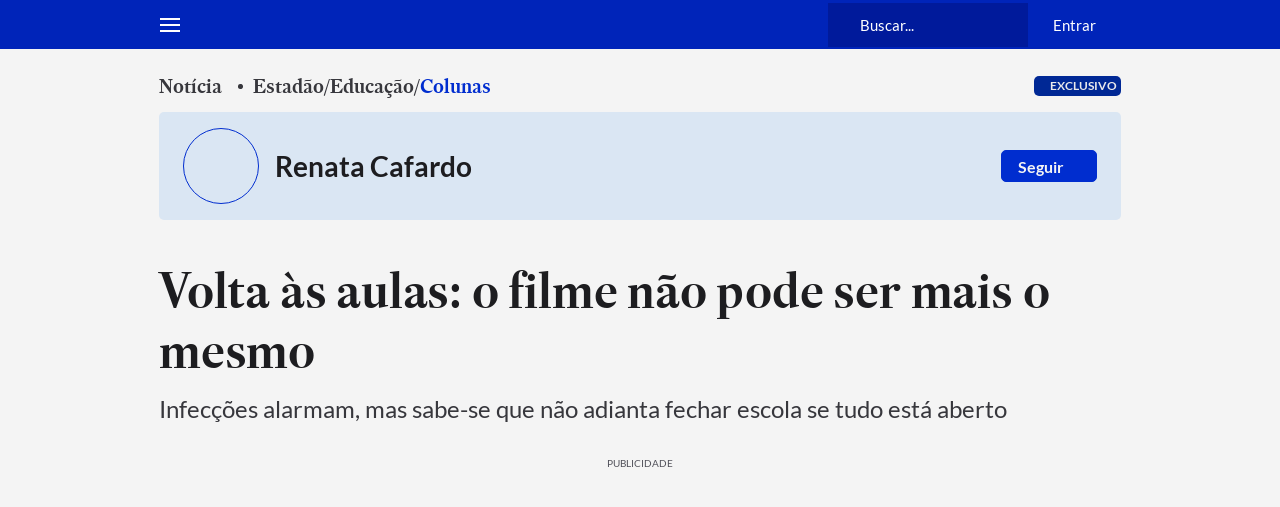

--- FILE ---
content_type: text/html; charset=utf-8
request_url: https://www.estadao.com.br/educacao/renata-cafardo/volta-as-aulas-o-filme-nao-pode-ser-mais-o-mesmo/
body_size: 133437
content:
<!DOCTYPE html><html lang="pt-br" class="global__GlobalStyle-sc-1gatkw3-0 hBAVIr"><head><meta charSet="UTF-8"/><meta http-equiv="X-UA-Compatible" content="IE=edge"/><meta name="mobile-web-app-capable" content="yes"/><meta name="apple-mobile-web-app-status-bar-style" content="black"/><meta name="viewport" content="width=device-width, initial-scale=1"/><meta name="theme-color" content="#0024b9"/><meta name="google-site-verification" content="PfiLKXdZ8G42sTRx1JwiEfHMkIoKwxG8pFKwjhhxZ8c"/><meta name="msvalidate.01" content="472E06798AE8794A1997378AF5BDA687"/><meta name="description" content="Infecções alarmam, mas sabe-se  que não adianta fechar escola se tudo está aberto"/><meta property="fb:app_id" content="127970263920039"/><meta property="og:title" content="Volta às aulas: o filme não pode ser mais o mesmo"/><meta property="og:type" content="website"/><meta property="og:url" content="https://www.estadao.com.br/educacao/renata-cafardo/volta-as-aulas-o-filme-nao-pode-ser-mais-o-mesmo/"/><meta property="og:image" content="https://www.estadao.com.br/resizer/v2/HAMTPQOHWVIXBM27IM4FKM3FB4.jpg?quality=80&amp;auth=2b9286ce420a267fb8cdb8b01e1fe47657f11b0fbdd94e7aea12b461d6b6b93c&amp;width=1200&amp;height=630&amp;focal=0,0"/><meta property="og:site_name" content="Estadão"/><meta property="og:description" content="Infecções alarmam, mas sabe-se  que não adianta fechar escola se tudo está aberto"/><meta name="twitter:site" content="@Estadao"/><meta name="twitter:title" content="Volta às aulas: o filme não pode ser mais o mesmo"/><meta name="twitter:description" content="Infecções alarmam, mas sabe-se  que não adianta fechar escola se tudo está aberto"/><meta name="twitter:card" content="summary_large_image"/><meta name="twitter:image" content="https://www.estadao.com.br/resizer/v2/HAMTPQOHWVIXBM27IM4FKM3FB4.jpg?quality=80&amp;auth=2b9286ce420a267fb8cdb8b01e1fe47657f11b0fbdd94e7aea12b461d6b6b93c&amp;width=1200&amp;height=630&amp;focal=0,0"/><meta name="robots" content="max-image-preview:large"/><link id="canonical-link" rel="canonical" href="https://www.estadao.com.br/educacao/renata-cafardo/volta-as-aulas-o-filme-nao-pode-ser-mais-o-mesmo/" data-replace="true"/><link rel="amphtml" href="https://www.estadao.com.br/amp/educacao/renata-cafardo/volta-as-aulas-o-filme-nao-pode-ser-mais-o-mesmo/"/><link rel="shortcut icon" href="/pf/resources/favicon.ico?d=2189"/><link rel="apple-touch-icon" href="/pf/resources/apple-touch-icon.png?d=2189"/><link rel="icon" type="image/x-icon" href="/pf/resources/favicon.ico?d=2189"/><title>Volta às aulas: o filme não pode ser mais o mesmo - Estadão</title><link rel="preload" href="https://launchpad.privacymanager.io/latest/launchpad.bundle.js" as="script"/><script async="" defer="" src="https://launchpad-wrapper.privacymanager.io/8a66bd99-4fec-401f-b302-edafe5beb512/launchpad-liveramp.js"></script><meta property="article:content_tier" content="metered"/><meta property="article:opinion" content="false"/><link rel="preconnect" href="https://securepubads.g.doubleclick.net"/><link rel="preconnect" href="https://ib.adnxs.com"/><link rel="preconnect" href="https://prg.smartadserver.com"/><link rel="preconnect" href="https://fastlane.rubiconproject.com"/><link rel="preconnect" href="https://www.facebook.com"/><link rel="preconnect" href="https://connect.facebook.net"/><link rel="preconnect" href="https://www.googletagmanager.com"/><link rel="preconnect" href="https://www.google-analytics.com"/><link rel="preconnect" href="https://estadao-bi-ga360.appspot.com"/><link rel="preconnect" href="https://static.chartbeat.com"/><link rel="preconnect" href="https://ping.chartbeat.net"/><link rel="preconnect" href="https://acesso.estadao.com.br"/><link rel="preconnect" href="https://assets.zephr.com"/><link rel="preconnect" href="https://estadao-home.cdn.zephr.com"/><link rel="preconnect" href="https://fundingchoicesmessages.google.com/"/><link rel="preconnect" href="https://statics.estadao.com.br"/><link rel="preconnect" href="https://tag.navdmp.com"/><link rel="preconnect" href="https://cdn.evgnet.com"/><link rel="preconnect" href="https://s.go-mpulse.net"/><link rel="preconnect" href="https://usr.navdmp.com"/><link rel="preconnect" href="https://ivccftag.ivcbrasil.org.br"/><link rel="preconnect" href="https://ivccf.ivcbrasil.org.br"/><link rel="preconnect" href="https://tpc.googlesyndication.com"/><link rel="preconnect" href="https://fonts.gstatic.com"/><script data-integration="inlineScripts">;var dataLayerGA4 = [
      {"ambiente":"web","autor":"Renata Cafardo","content_group":"educacao","data_publicacao":"2022-02-13T05:00:00-03:00","editoria":"educacao","tag":"educacao,escola,coronavirus","tipo_pagina":"conteudo","titulo":"Volta às aulas: o filme não pode ser mais o mesmo","coluna":"Renata Cafardo","url":"https://www.estadao.com.br/educacao/renata-cafardo/volta-as-aulas-o-filme-nao-pode-ser-mais-o-mesmo/","produto":"Estadão","modulos":"","paywall":"ativo","paywallStatus":"0","categoria_conteudo":"noticia","blog":"","id":"5DPBQYHQRFPFRFA5SUO7FPTIXU","midia":"noticia","imagemResizer":"https://www.estadao.com.br/resizer/v2/HAMTPQOHWVIXBM27IM4FKM3FB4.jpg?quality=80&auth=2b9286ce420a267fb8cdb8b01e1fe47657f11b0fbdd94e7aea12b461d6b6b93c&width=404&height=228&focal=0,0","imagemNormal":"https://cloudfront-us-east-1.images.arcpublishing.com/estadao/HAMTPQOHWVIXBM27IM4FKM3FB4.jpg","tipo_conteudo":"noticia"}
    ];window.isIE = !!window.MSInputMethodContext && !!document.documentMode;;window.dataLayerGA4 = window.dataLayerGA4 || [];;(function(w,d,s,l,i){
      w[l]=w[l]||[];w[l].push({'gtm.start': new Date().getTime(),event:'gtm.js'});
      var f=d.getElementsByTagName(s)[0],
      j=d.createElement(s),dl=l!='dataLayer'?'&l='+l:'';j.async=true;j.src=
      'https://www.googletagmanager.com/gtm.js?id='+i+dl;f.parentNode.insertBefore(j,f);
    })(window,document,'script','dataLayerGA4','GTM-PSVMLCP');</script><link rel="preload" as="font" type="font/woff2" crossorigin="anonymous" href="/pf/resources/fonts/estadoheadline-semibold.woff2?d=2189"/><link rel="preload" as="font" type="font/woff2" crossorigin="anonymous" href="https://fonts.gstatic.com/s/lato/v24/S6uyw4BMUTPHjx4wXg.woff2"/><link rel="alternate" type="application/rss+xml" href="https://www.estadao.com.br/arc/outboundfeeds/feeds/rss/sections/educacao/?body=%7B%22layout%22:%22google-news%22%7D"/><script type="text/javascript" async="" src="/pf/resources/js/simplified_strategy.js?d=2189"></script><script type="text/javascript" async="" src="/pf/resources/js/prebid10.19.0.js?d=2189"></script><script src="https://securepubads.g.doubleclick.net/tag/js/gpt.js" async=""></script><script type="text/javascript" async="" src="/pf/resources/js/apstag_amazon.js?d=2189"></script><link id="fusion-template-styles" rel="stylesheet" type="text/css" href="/pf/dist/components/combinations/default.css?d=2189&amp;mxId=00000000"/><style data-styled="" data-styled-version="5.3.11">@font-face{font-family:'Lato';font-style:normal;font-weight:400;font-display:swap;src:url(https://fonts.gstatic.com/s/lato/v24/S6uyw4BMUTPHjxAwXjeu.woff2) format('woff2');unicode-range:U+0100-02AF,U+0304,U+0308,U+0329,U+1E00-1E9F,U+1EF2-1EFF,U+2020,U+20A0-20AB,U+20AD-20CF,U+2113,U+2C60-2C7F,U+A720-A7FF;}/*!sc*/
@font-face{font-family:'Lato';font-style:normal;font-weight:400;font-display:swap;src:url(https://fonts.gstatic.com/s/lato/v24/S6uyw4BMUTPHjx4wXg.woff2) format('woff2');unicode-range:U+0000-00FF,U+0131,U+0152-0153,U+02BB-02BC,U+02C6,U+02DA,U+02DC,U+0304,U+0308,U+0329,U+2000-206F,U+2074,U+20AC,U+2122,U+2191,U+2193,U+2212,U+2215,U+FEFF,U+FFFD;}/*!sc*/
@font-face{font-family:'Lato';font-style:normal;font-weight:700;font-display:swap;src:url(https://fonts.gstatic.com/s/lato/v24/S6u9w4BMUTPHh6UVSwaPGR_p.woff2) format('woff2');unicode-range:U+0100-02AF,U+0304,U+0308,U+0329,U+1E00-1E9F,U+1EF2-1EFF,U+2020,U+20A0-20AB,U+20AD-20CF,U+2113,U+2C60-2C7F,U+A720-A7FF;}/*!sc*/
@font-face{font-family:'Lato';font-style:normal;font-weight:700;font-display:swap;src:url(https://fonts.gstatic.com/s/lato/v24/S6u9w4BMUTPHh6UVSwiPGQ.woff2) format('woff2');unicode-range:U+0000-00FF,U+0131,U+0152-0153,U+02BB-02BC,U+02C6,U+02DA,U+02DC,U+0304,U+0308,U+0329,U+2000-206F,U+2074,U+20AC,U+2122,U+2191,U+2193,U+2212,U+2215,U+FEFF,U+FFFD;}/*!sc*/
@font-face{font-family:'EstadaoHeadline-SemiBold';src:url([data-uri]) format('woff2');font-style:normal;font-weight:bold;font-stretch:normal;font-display:swap;}/*!sc*/
@font-face{font-family:'Elgoc-Bold';src:url([data-uri]) format('woff2');font-style:normal;font-weight:bold;font-stretch:normal;font-display:swap;}/*!sc*/
@-ms-viewport{.hBAVIr{width:device-width;}}/*!sc*/
.hBAVIr html{box-sizing:border-box;-ms-overflow-style:scrollbar;}/*!sc*/
.hBAVIr *,.hBAVIr *::before,.hBAVIr *::after{box-sizing:inherit;}/*!sc*/
.hBAVIr .container{width:100%;padding-right:16px;padding-left:16px;margin-right:auto;margin-left:auto;}/*!sc*/
@media (min-width:576px){.hBAVIr .container{max-width:546px;}}/*!sc*/
@media (min-width:768px){.hBAVIr .container{max-width:738px;}}/*!sc*/
@media (min-width:1024px){.hBAVIr .container{max-width:994px;}}/*!sc*/
@media (min-width:1322px){.hBAVIr .container{max-width:1292px;}}/*!sc*/
.hBAVIr .container-fluid{width:100%;padding-right:16px;padding-left:16px;margin-right:auto;margin-left:auto;}/*!sc*/
.hBAVIr .row{display:-ms-flexbox;display:-webkit-box;display:-webkit-flex;display:-ms-flexbox;display:flex;-ms-flex-wrap:wrap;-webkit-flex-wrap:wrap;-ms-flex-wrap:wrap;flex-wrap:wrap;margin-right:-16px;margin-left:-16px;}/*!sc*/
.hBAVIr .no-gutters{margin-right:0;margin-left:0;}/*!sc*/
.hBAVIr .no-gutters > .col,.hBAVIr .no-gutters > [class*="col-"]{padding-right:0;padding-left:0;}/*!sc*/
.hBAVIr .col-1,.hBAVIr .col-2,.hBAVIr .col-3,.hBAVIr .col-4,.hBAVIr .col-5,.hBAVIr .col-6,.hBAVIr .col-7,.hBAVIr .col-8,.hBAVIr .col-9,.hBAVIr .col-10,.hBAVIr .col-11,.hBAVIr .col-12,.hBAVIr .col,.hBAVIr .col-auto,.hBAVIr .col-sm-1,.hBAVIr .col-sm-2,.hBAVIr .col-sm-3,.hBAVIr .col-sm-4,.hBAVIr .col-sm-5,.hBAVIr .col-sm-6,.hBAVIr .col-sm-7,.hBAVIr .col-sm-8,.hBAVIr .col-sm-9,.hBAVIr .col-sm-10,.hBAVIr .col-sm-11,.hBAVIr .col-sm-12,.hBAVIr .col-sm,.hBAVIr .col-sm-auto,.hBAVIr .col-md-1,.hBAVIr .col-md-2,.hBAVIr .col-md-3,.hBAVIr .col-md-4,.hBAVIr .col-md-5,.hBAVIr .col-md-6,.hBAVIr .col-md-7,.hBAVIr .col-md-8,.hBAVIr .col-md-9,.hBAVIr .col-md-10,.hBAVIr .col-md-11,.hBAVIr .col-md-12,.hBAVIr .col-md,.hBAVIr .col-md-auto,.hBAVIr .col-lg-1,.hBAVIr .col-lg-2,.hBAVIr .col-lg-3,.hBAVIr .col-lg-4,.hBAVIr .col-lg-5,.hBAVIr .col-lg-6,.hBAVIr .col-lg-7,.hBAVIr .col-lg-8,.hBAVIr .col-lg-9,.hBAVIr .col-lg-10,.hBAVIr .col-lg-11,.hBAVIr .col-lg-12,.hBAVIr .col-lg,.hBAVIr .col-lg-auto,.hBAVIr .col-xl-1,.hBAVIr .col-xl-2,.hBAVIr .col-xl-3,.hBAVIr .col-xl-4,.hBAVIr .col-xl-5,.hBAVIr .col-xl-6,.hBAVIr .col-xl-7,.hBAVIr .col-xl-8,.hBAVIr .col-xl-9,.hBAVIr .col-xl-10,.hBAVIr .col-xl-11,.hBAVIr .col-xl-12,.hBAVIr .col-xl,.hBAVIr .col-xl-auto{position:relative;width:100%;min-height:1px;padding-right:16px;padding-left:16px;}/*!sc*/
.hBAVIr .col{-ms-flex-preferred-size:0;-webkit-flex-basis:0;-ms-flex-preferred-size:0;flex-basis:0;-ms-flex-positive:1;-webkit-box-flex:1;-webkit-flex-grow:1;-ms-flex-positive:1;flex-grow:1;max-width:100%;}/*!sc*/
.hBAVIr .col-auto{-ms-flex:0 0 auto;-webkit-flex:0 0 auto;-ms-flex:0 0 auto;flex:0 0 auto;width:auto;max-width:none;}/*!sc*/
.hBAVIr .col-1{-ms-flex:0 0 8.333333%;-webkit-flex:0 0 8.333333%;-ms-flex:0 0 8.333333%;flex:0 0 8.333333%;max-width:8.333333%;}/*!sc*/
.hBAVIr .col-2{-ms-flex:0 0 16.666667%;-webkit-flex:0 0 16.666667%;-ms-flex:0 0 16.666667%;flex:0 0 16.666667%;max-width:16.666667%;}/*!sc*/
.hBAVIr .col-3{-ms-flex:0 0 25%;-webkit-flex:0 0 25%;-ms-flex:0 0 25%;flex:0 0 25%;max-width:25%;}/*!sc*/
.hBAVIr .col-4{-ms-flex:0 0 33.333333%;-webkit-flex:0 0 33.333333%;-ms-flex:0 0 33.333333%;flex:0 0 33.333333%;max-width:33.333333%;}/*!sc*/
.hBAVIr .col-5{-ms-flex:0 0 41.666667%;-webkit-flex:0 0 41.666667%;-ms-flex:0 0 41.666667%;flex:0 0 41.666667%;max-width:41.666667%;}/*!sc*/
.hBAVIr .col-6{-ms-flex:0 0 50%;-webkit-flex:0 0 50%;-ms-flex:0 0 50%;flex:0 0 50%;max-width:50%;}/*!sc*/
.hBAVIr .col-7{-ms-flex:0 0 58.333333%;-webkit-flex:0 0 58.333333%;-ms-flex:0 0 58.333333%;flex:0 0 58.333333%;max-width:58.333333%;}/*!sc*/
.hBAVIr .col-8{-ms-flex:0 0 66.666667%;-webkit-flex:0 0 66.666667%;-ms-flex:0 0 66.666667%;flex:0 0 66.666667%;max-width:66.666667%;}/*!sc*/
.hBAVIr .col-9{-ms-flex:0 0 75%;-webkit-flex:0 0 75%;-ms-flex:0 0 75%;flex:0 0 75%;max-width:75%;}/*!sc*/
.hBAVIr .col-10{-ms-flex:0 0 83.333333%;-webkit-flex:0 0 83.333333%;-ms-flex:0 0 83.333333%;flex:0 0 83.333333%;max-width:83.333333%;}/*!sc*/
.hBAVIr .col-11{-ms-flex:0 0 91.666667%;-webkit-flex:0 0 91.666667%;-ms-flex:0 0 91.666667%;flex:0 0 91.666667%;max-width:91.666667%;}/*!sc*/
.hBAVIr .col-12{-ms-flex:0 0 100%;-webkit-flex:0 0 100%;-ms-flex:0 0 100%;flex:0 0 100%;max-width:100%;display:block !important;}/*!sc*/
.hBAVIr .order-first{-ms-flex-order:-1;-webkit-order:-1;-ms-flex-order:-1;order:-1;}/*!sc*/
.hBAVIr .order-last{-ms-flex-order:13;-webkit-order:13;-ms-flex-order:13;order:13;}/*!sc*/
.hBAVIr .order-0{-ms-flex-order:0;-webkit-order:0;-ms-flex-order:0;order:0;}/*!sc*/
.hBAVIr .order-1{-ms-flex-order:1;-webkit-order:1;-ms-flex-order:1;order:1;}/*!sc*/
.hBAVIr .order-2{-ms-flex-order:2;-webkit-order:2;-ms-flex-order:2;order:2;}/*!sc*/
.hBAVIr .order-3{-ms-flex-order:3;-webkit-order:3;-ms-flex-order:3;order:3;}/*!sc*/
.hBAVIr .order-4{-ms-flex-order:4;-webkit-order:4;-ms-flex-order:4;order:4;}/*!sc*/
.hBAVIr .order-5{-ms-flex-order:5;-webkit-order:5;-ms-flex-order:5;order:5;}/*!sc*/
.hBAVIr .order-6{-ms-flex-order:6;-webkit-order:6;-ms-flex-order:6;order:6;}/*!sc*/
.hBAVIr .order-7{-ms-flex-order:7;-webkit-order:7;-ms-flex-order:7;order:7;}/*!sc*/
.hBAVIr .order-8{-ms-flex-order:8;-webkit-order:8;-ms-flex-order:8;order:8;}/*!sc*/
.hBAVIr .order-9{-ms-flex-order:9;-webkit-order:9;-ms-flex-order:9;order:9;}/*!sc*/
.hBAVIr .order-10{-ms-flex-order:10;-webkit-order:10;-ms-flex-order:10;order:10;}/*!sc*/
.hBAVIr .order-11{-ms-flex-order:11;-webkit-order:11;-ms-flex-order:11;order:11;}/*!sc*/
.hBAVIr .order-12{-ms-flex-order:12;-webkit-order:12;-ms-flex-order:12;order:12;}/*!sc*/
.hBAVIr .offset-1{margin-left:8.333333%;}/*!sc*/
.hBAVIr .offset-2{margin-left:16.666667%;}/*!sc*/
.hBAVIr .offset-3{margin-left:25%;}/*!sc*/
.hBAVIr .offset-4{margin-left:33.333333%;}/*!sc*/
.hBAVIr .offset-5{margin-left:41.666667%;}/*!sc*/
.hBAVIr .offset-6{margin-left:50%;}/*!sc*/
.hBAVIr .offset-7{margin-left:58.333333%;}/*!sc*/
.hBAVIr .offset-8{margin-left:66.666667%;}/*!sc*/
.hBAVIr .offset-9{margin-left:75%;}/*!sc*/
.hBAVIr .offset-10{margin-left:83.333333%;}/*!sc*/
.hBAVIr .offset-11{margin-left:91.666667%;}/*!sc*/
@media (min-width:576px){.hBAVIr .col-sm{-ms-flex-preferred-size:0;-webkit-flex-basis:0;-ms-flex-preferred-size:0;flex-basis:0;-ms-flex-positive:1;-webkit-box-flex:1;-webkit-flex-grow:1;-ms-flex-positive:1;flex-grow:1;max-width:100%;}.hBAVIr .col-sm-auto{-ms-flex:0 0 auto;-webkit-flex:0 0 auto;-ms-flex:0 0 auto;flex:0 0 auto;width:auto;max-width:none;}.hBAVIr .col-sm-1{-ms-flex:0 0 8.333333%;-webkit-flex:0 0 8.333333%;-ms-flex:0 0 8.333333%;flex:0 0 8.333333%;max-width:8.333333%;}.hBAVIr .col-sm-2{-ms-flex:0 0 16.666667%;-webkit-flex:0 0 16.666667%;-ms-flex:0 0 16.666667%;flex:0 0 16.666667%;max-width:16.666667%;}.hBAVIr .col-sm-3{-ms-flex:0 0 25%;-webkit-flex:0 0 25%;-ms-flex:0 0 25%;flex:0 0 25%;max-width:25%;}.hBAVIr .col-sm-4{-ms-flex:0 0 33.333333%;-webkit-flex:0 0 33.333333%;-ms-flex:0 0 33.333333%;flex:0 0 33.333333%;max-width:33.333333%;}.hBAVIr .col-sm-5{-ms-flex:0 0 41.666667%;-webkit-flex:0 0 41.666667%;-ms-flex:0 0 41.666667%;flex:0 0 41.666667%;max-width:41.666667%;}.hBAVIr .col-sm-6{-ms-flex:0 0 50%;-webkit-flex:0 0 50%;-ms-flex:0 0 50%;flex:0 0 50%;max-width:50%;}.hBAVIr .col-sm-7{-ms-flex:0 0 58.333333%;-webkit-flex:0 0 58.333333%;-ms-flex:0 0 58.333333%;flex:0 0 58.333333%;max-width:58.333333%;}.hBAVIr .col-sm-8{-ms-flex:0 0 66.666667%;-webkit-flex:0 0 66.666667%;-ms-flex:0 0 66.666667%;flex:0 0 66.666667%;max-width:66.666667%;}.hBAVIr .col-sm-9{-ms-flex:0 0 75%;-webkit-flex:0 0 75%;-ms-flex:0 0 75%;flex:0 0 75%;max-width:75%;}.hBAVIr .col-sm-10{-ms-flex:0 0 83.333333%;-webkit-flex:0 0 83.333333%;-ms-flex:0 0 83.333333%;flex:0 0 83.333333%;max-width:83.333333%;}.hBAVIr .col-sm-11{-ms-flex:0 0 91.666667%;-webkit-flex:0 0 91.666667%;-ms-flex:0 0 91.666667%;flex:0 0 91.666667%;max-width:91.666667%;}.hBAVIr .col-sm-12{-ms-flex:0 0 100%;-webkit-flex:0 0 100%;-ms-flex:0 0 100%;flex:0 0 100%;max-width:100%;}.hBAVIr .order-sm-first{-ms-flex-order:-1;-webkit-order:-1;-ms-flex-order:-1;order:-1;}.hBAVIr .order-sm-last{-ms-flex-order:13;-webkit-order:13;-ms-flex-order:13;order:13;}.hBAVIr .order-sm-0{-ms-flex-order:0;-webkit-order:0;-ms-flex-order:0;order:0;}.hBAVIr .order-sm-1{-ms-flex-order:1;-webkit-order:1;-ms-flex-order:1;order:1;}.hBAVIr .order-sm-2{-ms-flex-order:2;-webkit-order:2;-ms-flex-order:2;order:2;}.hBAVIr .order-sm-3{-ms-flex-order:3;-webkit-order:3;-ms-flex-order:3;order:3;}.hBAVIr .order-sm-4{-ms-flex-order:4;-webkit-order:4;-ms-flex-order:4;order:4;}.hBAVIr .order-sm-5{-ms-flex-order:5;-webkit-order:5;-ms-flex-order:5;order:5;}.hBAVIr .order-sm-6{-ms-flex-order:6;-webkit-order:6;-ms-flex-order:6;order:6;}.hBAVIr .order-sm-7{-ms-flex-order:7;-webkit-order:7;-ms-flex-order:7;order:7;}.hBAVIr .order-sm-8{-ms-flex-order:8;-webkit-order:8;-ms-flex-order:8;order:8;}.hBAVIr .order-sm-9{-ms-flex-order:9;-webkit-order:9;-ms-flex-order:9;order:9;}.hBAVIr .order-sm-10{-ms-flex-order:10;-webkit-order:10;-ms-flex-order:10;order:10;}.hBAVIr .order-sm-11{-ms-flex-order:11;-webkit-order:11;-ms-flex-order:11;order:11;}.hBAVIr .order-sm-12{-ms-flex-order:12;-webkit-order:12;-ms-flex-order:12;order:12;}.hBAVIr .offset-sm-0{margin-left:0;}.hBAVIr .offset-sm-1{margin-left:8.333333%;}.hBAVIr .offset-sm-2{margin-left:16.666667%;}.hBAVIr .offset-sm-3{margin-left:25%;}.hBAVIr .offset-sm-4{margin-left:33.333333%;}.hBAVIr .offset-sm-5{margin-left:41.666667%;}.hBAVIr .offset-sm-6{margin-left:50%;}.hBAVIr .offset-sm-7{margin-left:58.333333%;}.hBAVIr .offset-sm-8{margin-left:66.666667%;}.hBAVIr .offset-sm-9{margin-left:75%;}.hBAVIr .offset-sm-10{margin-left:83.333333%;}.hBAVIr .offset-sm-11{margin-left:91.666667%;}}/*!sc*/
@media (min-width:768px){.hBAVIr .col-md{-ms-flex-preferred-size:0;-webkit-flex-basis:0;-ms-flex-preferred-size:0;flex-basis:0;-ms-flex-positive:1;-webkit-box-flex:1;-webkit-flex-grow:1;-ms-flex-positive:1;flex-grow:1;max-width:100%;}.hBAVIr .col-md-auto{-ms-flex:0 0 auto;-webkit-flex:0 0 auto;-ms-flex:0 0 auto;flex:0 0 auto;width:auto;max-width:none;}.hBAVIr .col-md-1{-ms-flex:0 0 8.333333%;-webkit-flex:0 0 8.333333%;-ms-flex:0 0 8.333333%;flex:0 0 8.333333%;max-width:8.333333%;}.hBAVIr .col-md-2{-ms-flex:0 0 16.666667%;-webkit-flex:0 0 16.666667%;-ms-flex:0 0 16.666667%;flex:0 0 16.666667%;max-width:16.666667%;}.hBAVIr .col-md-3{-ms-flex:0 0 25%;-webkit-flex:0 0 25%;-ms-flex:0 0 25%;flex:0 0 25%;max-width:25%;}.hBAVIr .col-md-4{-ms-flex:0 0 33.333333%;-webkit-flex:0 0 33.333333%;-ms-flex:0 0 33.333333%;flex:0 0 33.333333%;max-width:33.333333%;}.hBAVIr .col-md-5{-ms-flex:0 0 41.666667%;-webkit-flex:0 0 41.666667%;-ms-flex:0 0 41.666667%;flex:0 0 41.666667%;max-width:41.666667%;}.hBAVIr .col-md-6{-ms-flex:0 0 50%;-webkit-flex:0 0 50%;-ms-flex:0 0 50%;flex:0 0 50%;max-width:50%;}.hBAVIr .col-md-7{-ms-flex:0 0 58.333333%;-webkit-flex:0 0 58.333333%;-ms-flex:0 0 58.333333%;flex:0 0 58.333333%;max-width:58.333333%;}.hBAVIr .col-md-8{-ms-flex:0 0 66.666667%;-webkit-flex:0 0 66.666667%;-ms-flex:0 0 66.666667%;flex:0 0 66.666667%;max-width:66.666667%;}.hBAVIr .col-md-9{-ms-flex:0 0 75%;-webkit-flex:0 0 75%;-ms-flex:0 0 75%;flex:0 0 75%;max-width:75%;}.hBAVIr .col-md-10{-ms-flex:0 0 83.333333%;-webkit-flex:0 0 83.333333%;-ms-flex:0 0 83.333333%;flex:0 0 83.333333%;max-width:83.333333%;}.hBAVIr .col-md-11{-ms-flex:0 0 91.666667%;-webkit-flex:0 0 91.666667%;-ms-flex:0 0 91.666667%;flex:0 0 91.666667%;max-width:91.666667%;}.hBAVIr .col-md-12{-ms-flex:0 0 100%;-webkit-flex:0 0 100%;-ms-flex:0 0 100%;flex:0 0 100%;max-width:100%;}.hBAVIr .order-md-first{-ms-flex-order:-1;-webkit-order:-1;-ms-flex-order:-1;order:-1;}.hBAVIr .order-md-last{-ms-flex-order:13;-webkit-order:13;-ms-flex-order:13;order:13;}.hBAVIr .order-md-0{-ms-flex-order:0;-webkit-order:0;-ms-flex-order:0;order:0;}.hBAVIr .order-md-1{-ms-flex-order:1;-webkit-order:1;-ms-flex-order:1;order:1;}.hBAVIr .order-md-2{-ms-flex-order:2;-webkit-order:2;-ms-flex-order:2;order:2;}.hBAVIr .order-md-3{-ms-flex-order:3;-webkit-order:3;-ms-flex-order:3;order:3;}.hBAVIr .order-md-4{-ms-flex-order:4;-webkit-order:4;-ms-flex-order:4;order:4;}.hBAVIr .order-md-5{-ms-flex-order:5;-webkit-order:5;-ms-flex-order:5;order:5;}.hBAVIr .order-md-6{-ms-flex-order:6;-webkit-order:6;-ms-flex-order:6;order:6;}.hBAVIr .order-md-7{-ms-flex-order:7;-webkit-order:7;-ms-flex-order:7;order:7;}.hBAVIr .order-md-8{-ms-flex-order:8;-webkit-order:8;-ms-flex-order:8;order:8;}.hBAVIr .order-md-9{-ms-flex-order:9;-webkit-order:9;-ms-flex-order:9;order:9;}.hBAVIr .order-md-10{-ms-flex-order:10;-webkit-order:10;-ms-flex-order:10;order:10;}.hBAVIr .order-md-11{-ms-flex-order:11;-webkit-order:11;-ms-flex-order:11;order:11;}.hBAVIr .order-md-12{-ms-flex-order:12;-webkit-order:12;-ms-flex-order:12;order:12;}.hBAVIr .offset-md-0{margin-left:0;}.hBAVIr .offset-md-1{margin-left:8.333333%;}.hBAVIr .offset-md-2{margin-left:16.666667%;}.hBAVIr .offset-md-3{margin-left:25%;}.hBAVIr .offset-md-4{margin-left:33.333333%;}.hBAVIr .offset-md-5{margin-left:41.666667%;}.hBAVIr .offset-md-6{margin-left:50%;}.hBAVIr .offset-md-7{margin-left:58.333333%;}.hBAVIr .offset-md-8{margin-left:66.666667%;}.hBAVIr .offset-md-9{margin-left:75%;}.hBAVIr .offset-md-10{margin-left:83.333333%;}.hBAVIr .offset-md-11{margin-left:91.666667%;}}/*!sc*/
@media (min-width:1024px){.hBAVIr .col-lg{-ms-flex-preferred-size:0;-webkit-flex-basis:0;-ms-flex-preferred-size:0;flex-basis:0;-ms-flex-positive:1;-webkit-box-flex:1;-webkit-flex-grow:1;-ms-flex-positive:1;flex-grow:1;max-width:100%;}.hBAVIr .col-lg-auto{-ms-flex:0 0 auto;-webkit-flex:0 0 auto;-ms-flex:0 0 auto;flex:0 0 auto;width:auto;max-width:none;}.hBAVIr .col-lg-1{-ms-flex:0 0 8.333333%;-webkit-flex:0 0 8.333333%;-ms-flex:0 0 8.333333%;flex:0 0 8.333333%;max-width:8.333333%;}.hBAVIr .col-lg-2{-ms-flex:0 0 16.666667%;-webkit-flex:0 0 16.666667%;-ms-flex:0 0 16.666667%;flex:0 0 16.666667%;max-width:16.666667%;}.hBAVIr .col-lg-3{-ms-flex:0 0 25%;-webkit-flex:0 0 25%;-ms-flex:0 0 25%;flex:0 0 25%;max-width:25%;}.hBAVIr .col-lg-4{-ms-flex:0 0 33.333333%;-webkit-flex:0 0 33.333333%;-ms-flex:0 0 33.333333%;flex:0 0 33.333333%;max-width:33.333333%;}.hBAVIr .col-lg-5{-ms-flex:0 0 41.666667%;-webkit-flex:0 0 41.666667%;-ms-flex:0 0 41.666667%;flex:0 0 41.666667%;max-width:41.666667%;}.hBAVIr .col-lg-6{-ms-flex:0 0 50%;-webkit-flex:0 0 50%;-ms-flex:0 0 50%;flex:0 0 50%;max-width:50%;}.hBAVIr .col-lg-7{-ms-flex:0 0 58.333333%;-webkit-flex:0 0 58.333333%;-ms-flex:0 0 58.333333%;flex:0 0 58.333333%;max-width:58.333333%;}.hBAVIr .col-lg-8{-ms-flex:0 0 66.666667%;-webkit-flex:0 0 66.666667%;-ms-flex:0 0 66.666667%;flex:0 0 66.666667%;max-width:66.666667%;}.hBAVIr .col-lg-9{-ms-flex:0 0 75%;-webkit-flex:0 0 75%;-ms-flex:0 0 75%;flex:0 0 75%;max-width:75%;}.hBAVIr .col-lg-10{-ms-flex:0 0 83.333333%;-webkit-flex:0 0 83.333333%;-ms-flex:0 0 83.333333%;flex:0 0 83.333333%;max-width:83.333333%;}.hBAVIr .col-lg-11{-ms-flex:0 0 91.666667%;-webkit-flex:0 0 91.666667%;-ms-flex:0 0 91.666667%;flex:0 0 91.666667%;max-width:91.666667%;}.hBAVIr .col-lg-12{-ms-flex:0 0 100%;-webkit-flex:0 0 100%;-ms-flex:0 0 100%;flex:0 0 100%;max-width:100%;}.hBAVIr .order-lg-first{-ms-flex-order:-1;-webkit-order:-1;-ms-flex-order:-1;order:-1;}.hBAVIr .order-lg-last{-ms-flex-order:13;-webkit-order:13;-ms-flex-order:13;order:13;}.hBAVIr .order-lg-0{-ms-flex-order:0;-webkit-order:0;-ms-flex-order:0;order:0;}.hBAVIr .order-lg-1{-ms-flex-order:1;-webkit-order:1;-ms-flex-order:1;order:1;}.hBAVIr .order-lg-2{-ms-flex-order:2;-webkit-order:2;-ms-flex-order:2;order:2;}.hBAVIr .order-lg-3{-ms-flex-order:3;-webkit-order:3;-ms-flex-order:3;order:3;}.hBAVIr .order-lg-4{-ms-flex-order:4;-webkit-order:4;-ms-flex-order:4;order:4;}.hBAVIr .order-lg-5{-ms-flex-order:5;-webkit-order:5;-ms-flex-order:5;order:5;}.hBAVIr .order-lg-6{-ms-flex-order:6;-webkit-order:6;-ms-flex-order:6;order:6;}.hBAVIr .order-lg-7{-ms-flex-order:7;-webkit-order:7;-ms-flex-order:7;order:7;}.hBAVIr .order-lg-8{-ms-flex-order:8;-webkit-order:8;-ms-flex-order:8;order:8;}.hBAVIr .order-lg-9{-ms-flex-order:9;-webkit-order:9;-ms-flex-order:9;order:9;}.hBAVIr .order-lg-10{-ms-flex-order:10;-webkit-order:10;-ms-flex-order:10;order:10;}.hBAVIr .order-lg-11{-ms-flex-order:11;-webkit-order:11;-ms-flex-order:11;order:11;}.hBAVIr .order-lg-12{-ms-flex-order:12;-webkit-order:12;-ms-flex-order:12;order:12;}.hBAVIr .offset-lg-0{margin-left:0;}.hBAVIr .offset-lg-1{margin-left:8.333333%;}.hBAVIr .offset-lg-2{margin-left:16.666667%;}.hBAVIr .offset-lg-3{margin-left:25%;}.hBAVIr .offset-lg-4{margin-left:33.333333%;}.hBAVIr .offset-lg-5{margin-left:41.666667%;}.hBAVIr .offset-lg-6{margin-left:50%;}.hBAVIr .offset-lg-7{margin-left:58.333333%;}.hBAVIr .offset-lg-8{margin-left:66.666667%;}.hBAVIr .offset-lg-9{margin-left:75%;}.hBAVIr .offset-lg-10{margin-left:83.333333%;}.hBAVIr .offset-lg-11{margin-left:91.666667%;}}/*!sc*/
@media (min-width:1322px){.hBAVIr .col-xl{-ms-flex-preferred-size:0;-webkit-flex-basis:0;-ms-flex-preferred-size:0;flex-basis:0;-ms-flex-positive:1;-webkit-box-flex:1;-webkit-flex-grow:1;-ms-flex-positive:1;flex-grow:1;max-width:100%;}.hBAVIr .col-xl-auto{-ms-flex:0 0 auto;-webkit-flex:0 0 auto;-ms-flex:0 0 auto;flex:0 0 auto;width:auto;max-width:none;}.hBAVIr .col-xl-1{-ms-flex:0 0 8.333333%;-webkit-flex:0 0 8.333333%;-ms-flex:0 0 8.333333%;flex:0 0 8.333333%;max-width:8.333333%;}.hBAVIr .col-xl-2{-ms-flex:0 0 16.666667%;-webkit-flex:0 0 16.666667%;-ms-flex:0 0 16.666667%;flex:0 0 16.666667%;max-width:16.666667%;}.hBAVIr .col-xl-3{-ms-flex:0 0 25%;-webkit-flex:0 0 25%;-ms-flex:0 0 25%;flex:0 0 25%;max-width:25%;}.hBAVIr .col-xl-4{-ms-flex:0 0 33.333333%;-webkit-flex:0 0 33.333333%;-ms-flex:0 0 33.333333%;flex:0 0 33.333333%;max-width:33.333333%;}.hBAVIr .col-xl-5{-ms-flex:0 0 41.666667%;-webkit-flex:0 0 41.666667%;-ms-flex:0 0 41.666667%;flex:0 0 41.666667%;max-width:41.666667%;}.hBAVIr .col-xl-6{-ms-flex:0 0 50%;-webkit-flex:0 0 50%;-ms-flex:0 0 50%;flex:0 0 50%;max-width:50%;}.hBAVIr .col-xl-7{-ms-flex:0 0 58.333333%;-webkit-flex:0 0 58.333333%;-ms-flex:0 0 58.333333%;flex:0 0 58.333333%;max-width:58.333333%;}.hBAVIr .col-xl-8{-ms-flex:0 0 66.666667%;-webkit-flex:0 0 66.666667%;-ms-flex:0 0 66.666667%;flex:0 0 66.666667%;max-width:66.666667%;}.hBAVIr .col-xl-9{-ms-flex:0 0 75%;-webkit-flex:0 0 75%;-ms-flex:0 0 75%;flex:0 0 75%;max-width:75%;}.hBAVIr .col-xl-10{-ms-flex:0 0 83.333333%;-webkit-flex:0 0 83.333333%;-ms-flex:0 0 83.333333%;flex:0 0 83.333333%;max-width:83.333333%;}.hBAVIr .col-xl-11{-ms-flex:0 0 91.666667%;-webkit-flex:0 0 91.666667%;-ms-flex:0 0 91.666667%;flex:0 0 91.666667%;max-width:91.666667%;}.hBAVIr .col-xl-12{-ms-flex:0 0 100%;-webkit-flex:0 0 100%;-ms-flex:0 0 100%;flex:0 0 100%;max-width:100%;}.hBAVIr .order-xl-first{-ms-flex-order:-1;-webkit-order:-1;-ms-flex-order:-1;order:-1;}.hBAVIr .order-xl-last{-ms-flex-order:13;-webkit-order:13;-ms-flex-order:13;order:13;}.hBAVIr .order-xl-0{-ms-flex-order:0;-webkit-order:0;-ms-flex-order:0;order:0;}.hBAVIr .order-xl-1{-ms-flex-order:1;-webkit-order:1;-ms-flex-order:1;order:1;}.hBAVIr .order-xl-2{-ms-flex-order:2;-webkit-order:2;-ms-flex-order:2;order:2;}.hBAVIr .order-xl-3{-ms-flex-order:3;-webkit-order:3;-ms-flex-order:3;order:3;}.hBAVIr .order-xl-4{-ms-flex-order:4;-webkit-order:4;-ms-flex-order:4;order:4;}.hBAVIr .order-xl-5{-ms-flex-order:5;-webkit-order:5;-ms-flex-order:5;order:5;}.hBAVIr .order-xl-6{-ms-flex-order:6;-webkit-order:6;-ms-flex-order:6;order:6;}.hBAVIr .order-xl-7{-ms-flex-order:7;-webkit-order:7;-ms-flex-order:7;order:7;}.hBAVIr .order-xl-8{-ms-flex-order:8;-webkit-order:8;-ms-flex-order:8;order:8;}.hBAVIr .order-xl-9{-ms-flex-order:9;-webkit-order:9;-ms-flex-order:9;order:9;}.hBAVIr .order-xl-10{-ms-flex-order:10;-webkit-order:10;-ms-flex-order:10;order:10;}.hBAVIr .order-xl-11{-ms-flex-order:11;-webkit-order:11;-ms-flex-order:11;order:11;}.hBAVIr .order-xl-12{-ms-flex-order:12;-webkit-order:12;-ms-flex-order:12;order:12;}.hBAVIr .offset-xl-0{margin-left:0;}.hBAVIr .offset-xl-1{margin-left:8.333333%;}.hBAVIr .offset-xl-2{margin-left:16.666667%;}.hBAVIr .offset-xl-3{margin-left:25%;}.hBAVIr .offset-xl-4{margin-left:33.333333%;}.hBAVIr .offset-xl-5{margin-left:41.666667%;}.hBAVIr .offset-xl-6{margin-left:50%;}.hBAVIr .offset-xl-7{margin-left:58.333333%;}.hBAVIr .offset-xl-8{margin-left:66.666667%;}.hBAVIr .offset-xl-9{margin-left:75%;}.hBAVIr .offset-xl-10{margin-left:83.333333%;}.hBAVIr .offset-xl-11{margin-left:91.666667%;}}/*!sc*/
.hBAVIr .d-none{display:none !important;}/*!sc*/
.hBAVIr .d-inline{display:inline !important;}/*!sc*/
.hBAVIr .d-inline-block{display:inline-block !important;}/*!sc*/
.hBAVIr .d-block{display:block !important;}/*!sc*/
.hBAVIr .d-table{display:table !important;}/*!sc*/
.hBAVIr .d-table-row{display:table-row !important;}/*!sc*/
.hBAVIr .d-table-cell{display:table-cell !important;}/*!sc*/
.hBAVIr .d-flex{display:-ms-flexbox !important;display:-webkit-box !important;display:-webkit-flex !important;display:-ms-flexbox !important;display:flex !important;}/*!sc*/
.hBAVIr .d-inline-flex{display:-ms-inline-flexbox !important;display:-webkit-inline-box !important;display:-webkit-inline-flex !important;display:-ms-inline-flexbox !important;display:inline-flex !important;}/*!sc*/
@media (min-width:576px){.hBAVIr .d-sm-none{display:none !important;}.hBAVIr .d-sm-inline{display:inline !important;}.hBAVIr .d-sm-inline-block{display:inline-block !important;}.hBAVIr .d-sm-block{display:block !important;}.hBAVIr .d-sm-table{display:table !important;}.hBAVIr .d-sm-table-row{display:table-row !important;}.hBAVIr .d-sm-table-cell{display:table-cell !important;}.hBAVIr .d-sm-flex{display:-ms-flexbox !important;display:-webkit-box !important;display:-webkit-flex !important;display:-ms-flexbox !important;display:flex !important;}.hBAVIr .d-sm-inline-flex{display:-ms-inline-flexbox !important;display:-webkit-inline-box !important;display:-webkit-inline-flex !important;display:-ms-inline-flexbox !important;display:inline-flex !important;}}/*!sc*/
@media (min-width:768px){.hBAVIr .d-md-none{display:none !important;}.hBAVIr .d-md-inline{display:inline !important;}.hBAVIr .d-md-inline-block{display:inline-block !important;}.hBAVIr .d-md-block{display:block !important;}.hBAVIr .d-md-table{display:table !important;}.hBAVIr .d-md-table-row{display:table-row !important;}.hBAVIr .d-md-table-cell{display:table-cell !important;}.hBAVIr .d-md-flex{display:-ms-flexbox !important;display:-webkit-box !important;display:-webkit-flex !important;display:-ms-flexbox !important;display:flex !important;}.hBAVIr .d-md-inline-flex{display:-ms-inline-flexbox !important;display:-webkit-inline-box !important;display:-webkit-inline-flex !important;display:-ms-inline-flexbox !important;display:inline-flex !important;}}/*!sc*/
@media (min-width:1024px){.hBAVIr .d-lg-none{display:none !important;}.hBAVIr .d-lg-inline{display:inline !important;}.hBAVIr .d-lg-inline-block{display:inline-block !important;}.hBAVIr .d-lg-block{display:block !important;}.hBAVIr .d-lg-table{display:table !important;}.hBAVIr .d-lg-table-row{display:table-row !important;}.hBAVIr .d-lg-table-cell{display:table-cell !important;}.hBAVIr .d-lg-flex{display:-ms-flexbox !important;display:-webkit-box !important;display:-webkit-flex !important;display:-ms-flexbox !important;display:flex !important;}.hBAVIr .d-lg-inline-flex{display:-ms-inline-flexbox !important;display:-webkit-inline-box !important;display:-webkit-inline-flex !important;display:-ms-inline-flexbox !important;display:inline-flex !important;}}/*!sc*/
@media (min-width:1322px){.hBAVIr .d-xl-none{display:none !important;}.hBAVIr .d-xl-inline{display:inline !important;}.hBAVIr .d-xl-inline-block{display:inline-block !important;}.hBAVIr .d-xl-block{display:block !important;}.hBAVIr .d-xl-table{display:table !important;}.hBAVIr .d-xl-table-row{display:table-row !important;}.hBAVIr .d-xl-table-cell{display:table-cell !important;}.hBAVIr .d-xl-flex{display:-ms-flexbox !important;display:-webkit-box !important;display:-webkit-flex !important;display:-ms-flexbox !important;display:flex !important;}.hBAVIr .d-xl-inline-flex{display:-ms-inline-flexbox !important;display:-webkit-inline-box !important;display:-webkit-inline-flex !important;display:-ms-inline-flexbox !important;display:inline-flex !important;}}/*!sc*/
@media print{.hBAVIr .d-print-none{display:none !important;}.hBAVIr .d-print-inline{display:inline !important;}.hBAVIr .d-print-inline-block{display:inline-block !important;}.hBAVIr .d-print-block{display:block !important;}.hBAVIr .d-print-table{display:table !important;}.hBAVIr .d-print-table-row{display:table-row !important;}.hBAVIr .d-print-table-cell{display:table-cell !important;}.hBAVIr .d-print-flex{display:-ms-flexbox !important;display:-webkit-box !important;display:-webkit-flex !important;display:-ms-flexbox !important;display:flex !important;}.hBAVIr .d-print-inline-flex{display:-ms-inline-flexbox !important;display:-webkit-inline-box !important;display:-webkit-inline-flex !important;display:-ms-inline-flexbox !important;display:inline-flex !important;}}/*!sc*/
.hBAVIr .flex-row{-ms-flex-direction:row !important;-webkit-flex-direction:row !important;-ms-flex-direction:row !important;flex-direction:row !important;}/*!sc*/
.hBAVIr .flex-column{-ms-flex-direction:column !important;-webkit-flex-direction:column !important;-ms-flex-direction:column !important;flex-direction:column !important;}/*!sc*/
.hBAVIr .flex-row-reverse{-ms-flex-direction:row-reverse !important;-webkit-flex-direction:row-reverse !important;-ms-flex-direction:row-reverse !important;flex-direction:row-reverse !important;}/*!sc*/
.hBAVIr .flex-column-reverse{-ms-flex-direction:column-reverse !important;-webkit-flex-direction:column-reverse !important;-ms-flex-direction:column-reverse !important;flex-direction:column-reverse !important;}/*!sc*/
.hBAVIr .flex-wrap{-ms-flex-wrap:wrap !important;-webkit-flex-wrap:wrap !important;-ms-flex-wrap:wrap !important;flex-wrap:wrap !important;}/*!sc*/
.hBAVIr .flex-nowrap{-ms-flex-wrap:nowrap !important;-webkit-flex-wrap:nowrap !important;-ms-flex-wrap:nowrap !important;flex-wrap:nowrap !important;}/*!sc*/
.hBAVIr .flex-wrap-reverse{-ms-flex-wrap:wrap-reverse !important;-webkit-flex-wrap:wrap-reverse !important;-ms-flex-wrap:wrap-reverse !important;flex-wrap:wrap-reverse !important;}/*!sc*/
.hBAVIr .flex-fill{-ms-flex:1 1 auto !important;-webkit-flex:1 1 auto !important;-ms-flex:1 1 auto !important;flex:1 1 auto !important;}/*!sc*/
.hBAVIr .flex-grow-0{-ms-flex-positive:0 !important;-webkit-box-flex:0 !important;-webkit-flex-grow:0 !important;-ms-flex-positive:0 !important;flex-grow:0 !important;}/*!sc*/
.hBAVIr .flex-grow-1{-ms-flex-positive:1 !important;-webkit-box-flex:1 !important;-webkit-flex-grow:1 !important;-ms-flex-positive:1 !important;flex-grow:1 !important;}/*!sc*/
.hBAVIr .flex-shrink-0{-ms-flex-negative:0 !important;-webkit-flex-shrink:0 !important;-ms-flex-negative:0 !important;flex-shrink:0 !important;}/*!sc*/
.hBAVIr .flex-shrink-1{-ms-flex-negative:1 !important;-webkit-flex-shrink:1 !important;-ms-flex-negative:1 !important;flex-shrink:1 !important;}/*!sc*/
.hBAVIr .justify-content-start{-ms-flex-pack:start !important;-webkit-box-pack:start !important;-webkit-justify-content:flex-start !important;-ms-flex-pack:start !important;justify-content:flex-start !important;}/*!sc*/
.hBAVIr .justify-content-end{-ms-flex-pack:end !important;-webkit-box-pack:end !important;-webkit-justify-content:flex-end !important;-ms-flex-pack:end !important;justify-content:flex-end !important;}/*!sc*/
.hBAVIr .justify-content-center{-ms-flex-pack:center !important;-webkit-box-pack:center !important;-webkit-justify-content:center !important;-ms-flex-pack:center !important;justify-content:center !important;}/*!sc*/
.hBAVIr .justify-content-between{-ms-flex-pack:justify !important;-webkit-box-pack:justify !important;-webkit-justify-content:space-between !important;-ms-flex-pack:justify !important;justify-content:space-between !important;}/*!sc*/
.hBAVIr .justify-content-around{-ms-flex-pack:distribute !important;-webkit-box-pack:space-around !important;-webkit-justify-content:space-around !important;-ms-flex-pack:space-around !important;justify-content:space-around !important;}/*!sc*/
.hBAVIr .align-items-start{-ms-flex-align:start !important;-webkit-align-items:flex-start !important;-webkit-box-align:flex-start !important;-ms-flex-align:flex-start !important;align-items:flex-start !important;}/*!sc*/
.hBAVIr .align-items-end{-ms-flex-align:end !important;-webkit-align-items:flex-end !important;-webkit-box-align:flex-end !important;-ms-flex-align:flex-end !important;align-items:flex-end !important;}/*!sc*/
.hBAVIr .align-items-center{-ms-flex-align:center !important;-webkit-align-items:center !important;-webkit-box-align:center !important;-ms-flex-align:center !important;align-items:center !important;}/*!sc*/
.hBAVIr .align-items-baseline{-ms-flex-align:baseline !important;-webkit-align-items:baseline !important;-webkit-box-align:baseline !important;-ms-flex-align:baseline !important;align-items:baseline !important;}/*!sc*/
.hBAVIr .align-items-stretch{-ms-flex-align:stretch !important;-webkit-align-items:stretch !important;-webkit-box-align:stretch !important;-ms-flex-align:stretch !important;align-items:stretch !important;}/*!sc*/
.hBAVIr .align-content-start{-ms-flex-line-pack:start !important;-webkit-align-content:flex-start !important;-ms-flex-line-pack:start !important;align-content:flex-start !important;}/*!sc*/
.hBAVIr .align-content-end{-ms-flex-line-pack:end !important;-webkit-align-content:flex-end !important;-ms-flex-line-pack:end !important;align-content:flex-end !important;}/*!sc*/
.hBAVIr .align-content-center{-ms-flex-line-pack:center !important;-webkit-align-content:center !important;-ms-flex-line-pack:center !important;align-content:center !important;}/*!sc*/
.hBAVIr .align-content-between{-ms-flex-line-pack:justify !important;-webkit-align-content:space-between !important;-ms-flex-line-pack:space-between !important;align-content:space-between !important;}/*!sc*/
.hBAVIr .align-content-around{-ms-flex-line-pack:distribute !important;-webkit-align-content:space-around !important;-ms-flex-line-pack:space-around !important;align-content:space-around !important;}/*!sc*/
.hBAVIr .align-content-stretch{-ms-flex-line-pack:stretch !important;-webkit-align-content:stretch !important;-ms-flex-line-pack:stretch !important;align-content:stretch !important;}/*!sc*/
.hBAVIr .align-self-auto{-ms-flex-item-align:auto !important;-webkit-align-self:auto !important;-ms-flex-item-align:auto !important;align-self:auto !important;}/*!sc*/
.hBAVIr .align-self-start{-ms-flex-item-align:start !important;-webkit-align-self:flex-start !important;-ms-flex-item-align:start !important;align-self:flex-start !important;}/*!sc*/
.hBAVIr .align-self-end{-ms-flex-item-align:end !important;-webkit-align-self:flex-end !important;-ms-flex-item-align:end !important;align-self:flex-end !important;}/*!sc*/
.hBAVIr .align-self-center{-ms-flex-item-align:center !important;-webkit-align-self:center !important;-ms-flex-item-align:center !important;align-self:center !important;}/*!sc*/
.hBAVIr .align-self-baseline{-ms-flex-item-align:baseline !important;-webkit-align-self:baseline !important;-ms-flex-item-align:baseline !important;align-self:baseline !important;}/*!sc*/
.hBAVIr .align-self-stretch{-ms-flex-item-align:stretch !important;-webkit-align-self:stretch !important;-ms-flex-item-align:stretch !important;align-self:stretch !important;}/*!sc*/
@media (min-width:576px){.hBAVIr .flex-sm-row{-ms-flex-direction:row !important;-webkit-flex-direction:row !important;-ms-flex-direction:row !important;flex-direction:row !important;}.hBAVIr .flex-sm-column{-ms-flex-direction:column !important;-webkit-flex-direction:column !important;-ms-flex-direction:column !important;flex-direction:column !important;}.hBAVIr .flex-sm-row-reverse{-ms-flex-direction:row-reverse !important;-webkit-flex-direction:row-reverse !important;-ms-flex-direction:row-reverse !important;flex-direction:row-reverse !important;}.hBAVIr .flex-sm-column-reverse{-ms-flex-direction:column-reverse !important;-webkit-flex-direction:column-reverse !important;-ms-flex-direction:column-reverse !important;flex-direction:column-reverse !important;}.hBAVIr .flex-sm-wrap{-ms-flex-wrap:wrap !important;-webkit-flex-wrap:wrap !important;-ms-flex-wrap:wrap !important;flex-wrap:wrap !important;}.hBAVIr .flex-sm-nowrap{-ms-flex-wrap:nowrap !important;-webkit-flex-wrap:nowrap !important;-ms-flex-wrap:nowrap !important;flex-wrap:nowrap !important;}.hBAVIr .flex-sm-wrap-reverse{-ms-flex-wrap:wrap-reverse !important;-webkit-flex-wrap:wrap-reverse !important;-ms-flex-wrap:wrap-reverse !important;flex-wrap:wrap-reverse !important;}.hBAVIr .flex-sm-fill{-ms-flex:1 1 auto !important;-webkit-flex:1 1 auto !important;-ms-flex:1 1 auto !important;flex:1 1 auto !important;}.hBAVIr .flex-sm-grow-0{-ms-flex-positive:0 !important;-webkit-box-flex:0 !important;-webkit-flex-grow:0 !important;-ms-flex-positive:0 !important;flex-grow:0 !important;}.hBAVIr .flex-sm-grow-1{-ms-flex-positive:1 !important;-webkit-box-flex:1 !important;-webkit-flex-grow:1 !important;-ms-flex-positive:1 !important;flex-grow:1 !important;}.hBAVIr .flex-sm-shrink-0{-ms-flex-negative:0 !important;-webkit-flex-shrink:0 !important;-ms-flex-negative:0 !important;flex-shrink:0 !important;}.hBAVIr .flex-sm-shrink-1{-ms-flex-negative:1 !important;-webkit-flex-shrink:1 !important;-ms-flex-negative:1 !important;flex-shrink:1 !important;}.hBAVIr .justify-content-sm-start{-ms-flex-pack:start !important;-webkit-box-pack:start !important;-webkit-justify-content:flex-start !important;-ms-flex-pack:start !important;justify-content:flex-start !important;}.hBAVIr .justify-content-sm-end{-ms-flex-pack:end !important;-webkit-box-pack:end !important;-webkit-justify-content:flex-end !important;-ms-flex-pack:end !important;justify-content:flex-end !important;}.hBAVIr .justify-content-sm-center{-ms-flex-pack:center !important;-webkit-box-pack:center !important;-webkit-justify-content:center !important;-ms-flex-pack:center !important;justify-content:center !important;}.hBAVIr .justify-content-sm-between{-ms-flex-pack:justify !important;-webkit-box-pack:justify !important;-webkit-justify-content:space-between !important;-ms-flex-pack:justify !important;justify-content:space-between !important;}.hBAVIr .justify-content-sm-around{-ms-flex-pack:distribute !important;-webkit-box-pack:space-around !important;-webkit-justify-content:space-around !important;-ms-flex-pack:space-around !important;justify-content:space-around !important;}.hBAVIr .align-items-sm-start{-ms-flex-align:start !important;-webkit-align-items:flex-start !important;-webkit-box-align:flex-start !important;-ms-flex-align:flex-start !important;align-items:flex-start !important;}.hBAVIr .align-items-sm-end{-ms-flex-align:end !important;-webkit-align-items:flex-end !important;-webkit-box-align:flex-end !important;-ms-flex-align:flex-end !important;align-items:flex-end !important;}.hBAVIr .align-items-sm-center{-ms-flex-align:center !important;-webkit-align-items:center !important;-webkit-box-align:center !important;-ms-flex-align:center !important;align-items:center !important;}.hBAVIr .align-items-sm-baseline{-ms-flex-align:baseline !important;-webkit-align-items:baseline !important;-webkit-box-align:baseline !important;-ms-flex-align:baseline !important;align-items:baseline !important;}.hBAVIr .align-items-sm-stretch{-ms-flex-align:stretch !important;-webkit-align-items:stretch !important;-webkit-box-align:stretch !important;-ms-flex-align:stretch !important;align-items:stretch !important;}.hBAVIr .align-content-sm-start{-ms-flex-line-pack:start !important;-webkit-align-content:flex-start !important;-ms-flex-line-pack:start !important;align-content:flex-start !important;}.hBAVIr .align-content-sm-end{-ms-flex-line-pack:end !important;-webkit-align-content:flex-end !important;-ms-flex-line-pack:end !important;align-content:flex-end !important;}.hBAVIr .align-content-sm-center{-ms-flex-line-pack:center !important;-webkit-align-content:center !important;-ms-flex-line-pack:center !important;align-content:center !important;}.hBAVIr .align-content-sm-between{-ms-flex-line-pack:justify !important;-webkit-align-content:space-between !important;-ms-flex-line-pack:space-between !important;align-content:space-between !important;}.hBAVIr .align-content-sm-around{-ms-flex-line-pack:distribute !important;-webkit-align-content:space-around !important;-ms-flex-line-pack:space-around !important;align-content:space-around !important;}.hBAVIr .align-content-sm-stretch{-ms-flex-line-pack:stretch !important;-webkit-align-content:stretch !important;-ms-flex-line-pack:stretch !important;align-content:stretch !important;}.hBAVIr .align-self-sm-auto{-ms-flex-item-align:auto !important;-webkit-align-self:auto !important;-ms-flex-item-align:auto !important;align-self:auto !important;}.hBAVIr .align-self-sm-start{-ms-flex-item-align:start !important;-webkit-align-self:flex-start !important;-ms-flex-item-align:start !important;align-self:flex-start !important;}.hBAVIr .align-self-sm-end{-ms-flex-item-align:end !important;-webkit-align-self:flex-end !important;-ms-flex-item-align:end !important;align-self:flex-end !important;}.hBAVIr .align-self-sm-center{-ms-flex-item-align:center !important;-webkit-align-self:center !important;-ms-flex-item-align:center !important;align-self:center !important;}.hBAVIr .align-self-sm-baseline{-ms-flex-item-align:baseline !important;-webkit-align-self:baseline !important;-ms-flex-item-align:baseline !important;align-self:baseline !important;}.hBAVIr .align-self-sm-stretch{-ms-flex-item-align:stretch !important;-webkit-align-self:stretch !important;-ms-flex-item-align:stretch !important;align-self:stretch !important;}}/*!sc*/
@media (min-width:768px){.hBAVIr .flex-md-row{-ms-flex-direction:row !important;-webkit-flex-direction:row !important;-ms-flex-direction:row !important;flex-direction:row !important;}.hBAVIr .flex-md-column{-ms-flex-direction:column !important;-webkit-flex-direction:column !important;-ms-flex-direction:column !important;flex-direction:column !important;}.hBAVIr .flex-md-row-reverse{-ms-flex-direction:row-reverse !important;-webkit-flex-direction:row-reverse !important;-ms-flex-direction:row-reverse !important;flex-direction:row-reverse !important;}.hBAVIr .flex-md-column-reverse{-ms-flex-direction:column-reverse !important;-webkit-flex-direction:column-reverse !important;-ms-flex-direction:column-reverse !important;flex-direction:column-reverse !important;}.hBAVIr .flex-md-wrap{-ms-flex-wrap:wrap !important;-webkit-flex-wrap:wrap !important;-ms-flex-wrap:wrap !important;flex-wrap:wrap !important;}.hBAVIr .flex-md-nowrap{-ms-flex-wrap:nowrap !important;-webkit-flex-wrap:nowrap !important;-ms-flex-wrap:nowrap !important;flex-wrap:nowrap !important;}.hBAVIr .flex-md-wrap-reverse{-ms-flex-wrap:wrap-reverse !important;-webkit-flex-wrap:wrap-reverse !important;-ms-flex-wrap:wrap-reverse !important;flex-wrap:wrap-reverse !important;}.hBAVIr .flex-md-fill{-ms-flex:1 1 auto !important;-webkit-flex:1 1 auto !important;-ms-flex:1 1 auto !important;flex:1 1 auto !important;}.hBAVIr .flex-md-grow-0{-ms-flex-positive:0 !important;-webkit-box-flex:0 !important;-webkit-flex-grow:0 !important;-ms-flex-positive:0 !important;flex-grow:0 !important;}.hBAVIr .flex-md-grow-1{-ms-flex-positive:1 !important;-webkit-box-flex:1 !important;-webkit-flex-grow:1 !important;-ms-flex-positive:1 !important;flex-grow:1 !important;}.hBAVIr .flex-md-shrink-0{-ms-flex-negative:0 !important;-webkit-flex-shrink:0 !important;-ms-flex-negative:0 !important;flex-shrink:0 !important;}.hBAVIr .flex-md-shrink-1{-ms-flex-negative:1 !important;-webkit-flex-shrink:1 !important;-ms-flex-negative:1 !important;flex-shrink:1 !important;}.hBAVIr .justify-content-md-start{-ms-flex-pack:start !important;-webkit-box-pack:start !important;-webkit-justify-content:flex-start !important;-ms-flex-pack:start !important;justify-content:flex-start !important;}.hBAVIr .justify-content-md-end{-ms-flex-pack:end !important;-webkit-box-pack:end !important;-webkit-justify-content:flex-end !important;-ms-flex-pack:end !important;justify-content:flex-end !important;}.hBAVIr .justify-content-md-center{-ms-flex-pack:center !important;-webkit-box-pack:center !important;-webkit-justify-content:center !important;-ms-flex-pack:center !important;justify-content:center !important;}.hBAVIr .justify-content-md-between{-ms-flex-pack:justify !important;-webkit-box-pack:justify !important;-webkit-justify-content:space-between !important;-ms-flex-pack:justify !important;justify-content:space-between !important;}.hBAVIr .justify-content-md-around{-ms-flex-pack:distribute !important;-webkit-box-pack:space-around !important;-webkit-justify-content:space-around !important;-ms-flex-pack:space-around !important;justify-content:space-around !important;}.hBAVIr .align-items-md-start{-ms-flex-align:start !important;-webkit-align-items:flex-start !important;-webkit-box-align:flex-start !important;-ms-flex-align:flex-start !important;align-items:flex-start !important;}.hBAVIr .align-items-md-end{-ms-flex-align:end !important;-webkit-align-items:flex-end !important;-webkit-box-align:flex-end !important;-ms-flex-align:flex-end !important;align-items:flex-end !important;}.hBAVIr .align-items-md-center{-ms-flex-align:center !important;-webkit-align-items:center !important;-webkit-box-align:center !important;-ms-flex-align:center !important;align-items:center !important;}.hBAVIr .align-items-md-baseline{-ms-flex-align:baseline !important;-webkit-align-items:baseline !important;-webkit-box-align:baseline !important;-ms-flex-align:baseline !important;align-items:baseline !important;}.hBAVIr .align-items-md-stretch{-ms-flex-align:stretch !important;-webkit-align-items:stretch !important;-webkit-box-align:stretch !important;-ms-flex-align:stretch !important;align-items:stretch !important;}.hBAVIr .align-content-md-start{-ms-flex-line-pack:start !important;-webkit-align-content:flex-start !important;-ms-flex-line-pack:start !important;align-content:flex-start !important;}.hBAVIr .align-content-md-end{-ms-flex-line-pack:end !important;-webkit-align-content:flex-end !important;-ms-flex-line-pack:end !important;align-content:flex-end !important;}.hBAVIr .align-content-md-center{-ms-flex-line-pack:center !important;-webkit-align-content:center !important;-ms-flex-line-pack:center !important;align-content:center !important;}.hBAVIr .align-content-md-between{-ms-flex-line-pack:justify !important;-webkit-align-content:space-between !important;-ms-flex-line-pack:space-between !important;align-content:space-between !important;}.hBAVIr .align-content-md-around{-ms-flex-line-pack:distribute !important;-webkit-align-content:space-around !important;-ms-flex-line-pack:space-around !important;align-content:space-around !important;}.hBAVIr .align-content-md-stretch{-ms-flex-line-pack:stretch !important;-webkit-align-content:stretch !important;-ms-flex-line-pack:stretch !important;align-content:stretch !important;}.hBAVIr .align-self-md-auto{-ms-flex-item-align:auto !important;-webkit-align-self:auto !important;-ms-flex-item-align:auto !important;align-self:auto !important;}.hBAVIr .align-self-md-start{-ms-flex-item-align:start !important;-webkit-align-self:flex-start !important;-ms-flex-item-align:start !important;align-self:flex-start !important;}.hBAVIr .align-self-md-end{-ms-flex-item-align:end !important;-webkit-align-self:flex-end !important;-ms-flex-item-align:end !important;align-self:flex-end !important;}.hBAVIr .align-self-md-center{-ms-flex-item-align:center !important;-webkit-align-self:center !important;-ms-flex-item-align:center !important;align-self:center !important;}.hBAVIr .align-self-md-baseline{-ms-flex-item-align:baseline !important;-webkit-align-self:baseline !important;-ms-flex-item-align:baseline !important;align-self:baseline !important;}.hBAVIr .align-self-md-stretch{-ms-flex-item-align:stretch !important;-webkit-align-self:stretch !important;-ms-flex-item-align:stretch !important;align-self:stretch !important;}}/*!sc*/
@media (min-width:1024px){.hBAVIr .flex-lg-row{-ms-flex-direction:row !important;-webkit-flex-direction:row !important;-ms-flex-direction:row !important;flex-direction:row !important;}.hBAVIr .flex-lg-column{-ms-flex-direction:column !important;-webkit-flex-direction:column !important;-ms-flex-direction:column !important;flex-direction:column !important;}.hBAVIr .flex-lg-row-reverse{-ms-flex-direction:row-reverse !important;-webkit-flex-direction:row-reverse !important;-ms-flex-direction:row-reverse !important;flex-direction:row-reverse !important;}.hBAVIr .flex-lg-column-reverse{-ms-flex-direction:column-reverse !important;-webkit-flex-direction:column-reverse !important;-ms-flex-direction:column-reverse !important;flex-direction:column-reverse !important;}.hBAVIr .flex-lg-wrap{-ms-flex-wrap:wrap !important;-webkit-flex-wrap:wrap !important;-ms-flex-wrap:wrap !important;flex-wrap:wrap !important;}.hBAVIr .flex-lg-nowrap{-ms-flex-wrap:nowrap !important;-webkit-flex-wrap:nowrap !important;-ms-flex-wrap:nowrap !important;flex-wrap:nowrap !important;}.hBAVIr .flex-lg-wrap-reverse{-ms-flex-wrap:wrap-reverse !important;-webkit-flex-wrap:wrap-reverse !important;-ms-flex-wrap:wrap-reverse !important;flex-wrap:wrap-reverse !important;}.hBAVIr .flex-lg-fill{-ms-flex:1 1 auto !important;-webkit-flex:1 1 auto !important;-ms-flex:1 1 auto !important;flex:1 1 auto !important;}.hBAVIr .flex-lg-grow-0{-ms-flex-positive:0 !important;-webkit-box-flex:0 !important;-webkit-flex-grow:0 !important;-ms-flex-positive:0 !important;flex-grow:0 !important;}.hBAVIr .flex-lg-grow-1{-ms-flex-positive:1 !important;-webkit-box-flex:1 !important;-webkit-flex-grow:1 !important;-ms-flex-positive:1 !important;flex-grow:1 !important;}.hBAVIr .flex-lg-shrink-0{-ms-flex-negative:0 !important;-webkit-flex-shrink:0 !important;-ms-flex-negative:0 !important;flex-shrink:0 !important;}.hBAVIr .flex-lg-shrink-1{-ms-flex-negative:1 !important;-webkit-flex-shrink:1 !important;-ms-flex-negative:1 !important;flex-shrink:1 !important;}.hBAVIr .justify-content-lg-start{-ms-flex-pack:start !important;-webkit-box-pack:start !important;-webkit-justify-content:flex-start !important;-ms-flex-pack:start !important;justify-content:flex-start !important;}.hBAVIr .justify-content-lg-end{-ms-flex-pack:end !important;-webkit-box-pack:end !important;-webkit-justify-content:flex-end !important;-ms-flex-pack:end !important;justify-content:flex-end !important;}.hBAVIr .justify-content-lg-center{-ms-flex-pack:center !important;-webkit-box-pack:center !important;-webkit-justify-content:center !important;-ms-flex-pack:center !important;justify-content:center !important;}.hBAVIr .justify-content-lg-between{-ms-flex-pack:justify !important;-webkit-box-pack:justify !important;-webkit-justify-content:space-between !important;-ms-flex-pack:justify !important;justify-content:space-between !important;}.hBAVIr .justify-content-lg-around{-ms-flex-pack:distribute !important;-webkit-box-pack:space-around !important;-webkit-justify-content:space-around !important;-ms-flex-pack:space-around !important;justify-content:space-around !important;}.hBAVIr .align-items-lg-start{-ms-flex-align:start !important;-webkit-align-items:flex-start !important;-webkit-box-align:flex-start !important;-ms-flex-align:flex-start !important;align-items:flex-start !important;}.hBAVIr .align-items-lg-end{-ms-flex-align:end !important;-webkit-align-items:flex-end !important;-webkit-box-align:flex-end !important;-ms-flex-align:flex-end !important;align-items:flex-end !important;}.hBAVIr .align-items-lg-center{-ms-flex-align:center !important;-webkit-align-items:center !important;-webkit-box-align:center !important;-ms-flex-align:center !important;align-items:center !important;}.hBAVIr .align-items-lg-baseline{-ms-flex-align:baseline !important;-webkit-align-items:baseline !important;-webkit-box-align:baseline !important;-ms-flex-align:baseline !important;align-items:baseline !important;}.hBAVIr .align-items-lg-stretch{-ms-flex-align:stretch !important;-webkit-align-items:stretch !important;-webkit-box-align:stretch !important;-ms-flex-align:stretch !important;align-items:stretch !important;}.hBAVIr .align-content-lg-start{-ms-flex-line-pack:start !important;-webkit-align-content:flex-start !important;-ms-flex-line-pack:start !important;align-content:flex-start !important;}.hBAVIr .align-content-lg-end{-ms-flex-line-pack:end !important;-webkit-align-content:flex-end !important;-ms-flex-line-pack:end !important;align-content:flex-end !important;}.hBAVIr .align-content-lg-center{-ms-flex-line-pack:center !important;-webkit-align-content:center !important;-ms-flex-line-pack:center !important;align-content:center !important;}.hBAVIr .align-content-lg-between{-ms-flex-line-pack:justify !important;-webkit-align-content:space-between !important;-ms-flex-line-pack:space-between !important;align-content:space-between !important;}.hBAVIr .align-content-lg-around{-ms-flex-line-pack:distribute !important;-webkit-align-content:space-around !important;-ms-flex-line-pack:space-around !important;align-content:space-around !important;}.hBAVIr .align-content-lg-stretch{-ms-flex-line-pack:stretch !important;-webkit-align-content:stretch !important;-ms-flex-line-pack:stretch !important;align-content:stretch !important;}.hBAVIr .align-self-lg-auto{-ms-flex-item-align:auto !important;-webkit-align-self:auto !important;-ms-flex-item-align:auto !important;align-self:auto !important;}.hBAVIr .align-self-lg-start{-ms-flex-item-align:start !important;-webkit-align-self:flex-start !important;-ms-flex-item-align:start !important;align-self:flex-start !important;}.hBAVIr .align-self-lg-end{-ms-flex-item-align:end !important;-webkit-align-self:flex-end !important;-ms-flex-item-align:end !important;align-self:flex-end !important;}.hBAVIr .align-self-lg-center{-ms-flex-item-align:center !important;-webkit-align-self:center !important;-ms-flex-item-align:center !important;align-self:center !important;}.hBAVIr .align-self-lg-baseline{-ms-flex-item-align:baseline !important;-webkit-align-self:baseline !important;-ms-flex-item-align:baseline !important;align-self:baseline !important;}.hBAVIr .align-self-lg-stretch{-ms-flex-item-align:stretch !important;-webkit-align-self:stretch !important;-ms-flex-item-align:stretch !important;align-self:stretch !important;}}/*!sc*/
@media (min-width:1322px){.hBAVIr .flex-xl-row{-ms-flex-direction:row !important;-webkit-flex-direction:row !important;-ms-flex-direction:row !important;flex-direction:row !important;}.hBAVIr .flex-xl-column{-ms-flex-direction:column !important;-webkit-flex-direction:column !important;-ms-flex-direction:column !important;flex-direction:column !important;}.hBAVIr .flex-xl-row-reverse{-ms-flex-direction:row-reverse !important;-webkit-flex-direction:row-reverse !important;-ms-flex-direction:row-reverse !important;flex-direction:row-reverse !important;}.hBAVIr .flex-xl-column-reverse{-ms-flex-direction:column-reverse !important;-webkit-flex-direction:column-reverse !important;-ms-flex-direction:column-reverse !important;flex-direction:column-reverse !important;}.hBAVIr .flex-xl-wrap{-ms-flex-wrap:wrap !important;-webkit-flex-wrap:wrap !important;-ms-flex-wrap:wrap !important;flex-wrap:wrap !important;}.hBAVIr .flex-xl-nowrap{-ms-flex-wrap:nowrap !important;-webkit-flex-wrap:nowrap !important;-ms-flex-wrap:nowrap !important;flex-wrap:nowrap !important;}.hBAVIr .flex-xl-wrap-reverse{-ms-flex-wrap:wrap-reverse !important;-webkit-flex-wrap:wrap-reverse !important;-ms-flex-wrap:wrap-reverse !important;flex-wrap:wrap-reverse !important;}.hBAVIr .flex-xl-fill{-ms-flex:1 1 auto !important;-webkit-flex:1 1 auto !important;-ms-flex:1 1 auto !important;flex:1 1 auto !important;}.hBAVIr .flex-xl-grow-0{-ms-flex-positive:0 !important;-webkit-box-flex:0 !important;-webkit-flex-grow:0 !important;-ms-flex-positive:0 !important;flex-grow:0 !important;}.hBAVIr .flex-xl-grow-1{-ms-flex-positive:1 !important;-webkit-box-flex:1 !important;-webkit-flex-grow:1 !important;-ms-flex-positive:1 !important;flex-grow:1 !important;}.hBAVIr .flex-xl-shrink-0{-ms-flex-negative:0 !important;-webkit-flex-shrink:0 !important;-ms-flex-negative:0 !important;flex-shrink:0 !important;}.hBAVIr .flex-xl-shrink-1{-ms-flex-negative:1 !important;-webkit-flex-shrink:1 !important;-ms-flex-negative:1 !important;flex-shrink:1 !important;}.hBAVIr .justify-content-xl-start{-ms-flex-pack:start !important;-webkit-box-pack:start !important;-webkit-justify-content:flex-start !important;-ms-flex-pack:start !important;justify-content:flex-start !important;}.hBAVIr .justify-content-xl-end{-ms-flex-pack:end !important;-webkit-box-pack:end !important;-webkit-justify-content:flex-end !important;-ms-flex-pack:end !important;justify-content:flex-end !important;}.hBAVIr .justify-content-xl-center{-ms-flex-pack:center !important;-webkit-box-pack:center !important;-webkit-justify-content:center !important;-ms-flex-pack:center !important;justify-content:center !important;}.hBAVIr .justify-content-xl-between{-ms-flex-pack:justify !important;-webkit-box-pack:justify !important;-webkit-justify-content:space-between !important;-ms-flex-pack:justify !important;justify-content:space-between !important;}.hBAVIr .justify-content-xl-around{-ms-flex-pack:distribute !important;-webkit-box-pack:space-around !important;-webkit-justify-content:space-around !important;-ms-flex-pack:space-around !important;justify-content:space-around !important;}.hBAVIr .align-items-xl-start{-ms-flex-align:start !important;-webkit-align-items:flex-start !important;-webkit-box-align:flex-start !important;-ms-flex-align:flex-start !important;align-items:flex-start !important;}.hBAVIr .align-items-xl-end{-ms-flex-align:end !important;-webkit-align-items:flex-end !important;-webkit-box-align:flex-end !important;-ms-flex-align:flex-end !important;align-items:flex-end !important;}.hBAVIr .align-items-xl-center{-ms-flex-align:center !important;-webkit-align-items:center !important;-webkit-box-align:center !important;-ms-flex-align:center !important;align-items:center !important;}.hBAVIr .align-items-xl-baseline{-ms-flex-align:baseline !important;-webkit-align-items:baseline !important;-webkit-box-align:baseline !important;-ms-flex-align:baseline !important;align-items:baseline !important;}.hBAVIr .align-items-xl-stretch{-ms-flex-align:stretch !important;-webkit-align-items:stretch !important;-webkit-box-align:stretch !important;-ms-flex-align:stretch !important;align-items:stretch !important;}.hBAVIr .align-content-xl-start{-ms-flex-line-pack:start !important;-webkit-align-content:flex-start !important;-ms-flex-line-pack:start !important;align-content:flex-start !important;}.hBAVIr .align-content-xl-end{-ms-flex-line-pack:end !important;-webkit-align-content:flex-end !important;-ms-flex-line-pack:end !important;align-content:flex-end !important;}.hBAVIr .align-content-xl-center{-ms-flex-line-pack:center !important;-webkit-align-content:center !important;-ms-flex-line-pack:center !important;align-content:center !important;}.hBAVIr .align-content-xl-between{-ms-flex-line-pack:justify !important;-webkit-align-content:space-between !important;-ms-flex-line-pack:space-between !important;align-content:space-between !important;}.hBAVIr .align-content-xl-around{-ms-flex-line-pack:distribute !important;-webkit-align-content:space-around !important;-ms-flex-line-pack:space-around !important;align-content:space-around !important;}.hBAVIr .align-content-xl-stretch{-ms-flex-line-pack:stretch !important;-webkit-align-content:stretch !important;-ms-flex-line-pack:stretch !important;align-content:stretch !important;}.hBAVIr .align-self-xl-auto{-ms-flex-item-align:auto !important;-webkit-align-self:auto !important;-ms-flex-item-align:auto !important;align-self:auto !important;}.hBAVIr .align-self-xl-start{-ms-flex-item-align:start !important;-webkit-align-self:flex-start !important;-ms-flex-item-align:start !important;align-self:flex-start !important;}.hBAVIr .align-self-xl-end{-ms-flex-item-align:end !important;-webkit-align-self:flex-end !important;-ms-flex-item-align:end !important;align-self:flex-end !important;}.hBAVIr .align-self-xl-center{-ms-flex-item-align:center !important;-webkit-align-self:center !important;-ms-flex-item-align:center !important;align-self:center !important;}.hBAVIr .align-self-xl-baseline{-ms-flex-item-align:baseline !important;-webkit-align-self:baseline !important;-ms-flex-item-align:baseline !important;align-self:baseline !important;}.hBAVIr .align-self-xl-stretch{-ms-flex-item-align:stretch !important;-webkit-align-self:stretch !important;-ms-flex-item-align:stretch !important;align-self:stretch !important;}}/*!sc*/
@media only screen and (max-width:576px){.hBAVIr .hidden-xs{display:none !important;}}/*!sc*/
@media only screen and (min-width:576px) and (max-width:768px){.hBAVIr .hidden-sm{display:none !important;}}/*!sc*/
@media only screen and (min-width:768px) and (max-width:1024px){.hBAVIr .hidden-md{display:none !important;}}/*!sc*/
@media only screen and (min-width:1024px) and (max-width:1322px){.hBAVIr .hidden-lg{display:none !important;}}/*!sc*/
@media only screen and (min-width:1322px){.hBAVIr .hidden-xl{display:none !important;}}/*!sc*/
.hBAVIr body{display:initial;}/*!sc*/
.hBAVIr body [class*="icon-estadao--"].icon-estadao--live-pulse{background:rgb(240,45,28);box-shadow:0 0 0 0 rgba(240,45,28,.8);border-radius:50%;aspect-ratio:1/1;display:inline-block;vertical-align:middle;height:20px;width:20px;position:relative;z-index:1;}/*!sc*/
@-webkit-keyframes live-pulse{0%{-webkit-transform:scale(0.90);-ms-transform:scale(0.90);transform:scale(0.90);box-shadow:0 0 0 0 rgba(240,45,28,0.7);}30%{-webkit-transform:scale(1.1);-ms-transform:scale(1.1);transform:scale(1.1);}100%{box-shadow:0 0 0 25px rgba(240,45,28,0);}}/*!sc*/
@keyframes live-pulse{0%{-webkit-transform:scale(0.90);-ms-transform:scale(0.90);transform:scale(0.90);box-shadow:0 0 0 0 rgba(240,45,28,0.7);}30%{-webkit-transform:scale(1.1);-ms-transform:scale(1.1);transform:scale(1.1);}100%{box-shadow:0 0 0 25px rgba(240,45,28,0);}}/*!sc*/
.hBAVIr body [class*="icon-estadao--"].icon-estadao--live-pulse:before,.hBAVIr body [class*="icon-estadao--"].icon-estadao--live-pulse:after{content:"";width:100%;height:100%;position:absolute;z-index:-1;border-radius:50%;background:rgb(240,45,28);}/*!sc*/
.hBAVIr body [class*="icon-estadao--"].icon-estadao--live-pulse:before{-webkit-animation:live-pulse 2s ease-out infinite;animation:live-pulse 2s ease-out infinite;}/*!sc*/
.hBAVIr body [class*="icon-estadao--"].icon-estadao--live-pulse:after{-webkit-animation:live-pulse 2s 1s ease-out infinite;animation:live-pulse 2s 1s ease-out infinite;}/*!sc*/
.hBAVIr body b{font-weight:bold !important;}/*!sc*/
.hBAVIr body.overflow-hidden{overflow:hidden !important;}/*!sc*/
.hBAVIr body .bg-opiniao{background-color:#EAEAED;}/*!sc*/
.hBAVIr body .theme-dark{background-color:#1E1E21 !important;}/*!sc*/
.hBAVIr body .theme-dark a{color:#9CD1FF;}/*!sc*/
.hBAVIr body .theme-dark .bg-opiniao{background-color:#39393F !important;}/*!sc*/
.hBAVIr body .description-text-hidden{position:absolute;width:1px;height:1px;padding:0;margin:-1px;overflow:hidden;-webkit-clip:rect(0,0,0,0);clip:rect(0,0,0,0);white-space:nowrap;border:0;}/*!sc*/
.hBAVIr body .logoraContainer .EZDrawer nav{-webkit-animation-name:logoraSlide;animation-name:logoraSlide;-webkit-animation-duration:1s;animation-duration:1s;}/*!sc*/
@-webkit-keyframes logoraSlide{from{right:-700px;}to{right:0px;}}/*!sc*/
@keyframes logoraSlide{from{right:-700px;}to{right:0px;}}/*!sc*/
.hBAVIr body .logoraContainer.logoraDarkMode{--text-light:black !important;--call-primary-color:#9CD1FF !important;--background-color-container:black !important;}/*!sc*/
.hBAVIr body .logoraContainer.logoraDarkMode .EZDrawer nav{background-color:black !important;}/*!sc*/
.hBAVIr body .logoraContainer.logoraDarkMode a[data-testid="iconTextLink"]{color:white !important;}/*!sc*/
.hBAVIr body .logoraContainer div{-webkit-line-clamp:none !important;}/*!sc*/
.hBAVIr,.hBAVIr *{margin:0;padding:0;outline:0;box-sizing:border-box;}/*!sc*/
.hBAVIr,.hBAVIr *:focus{outline:0;}/*!sc*/
.hBAVIr .pb__editable{cursor:text !important;-webkit-user-select:none !important;-moz-user-select:none !important;-webkit-user-select:none !important;-moz-user-select:none !important;-ms-user-select:none !important;user-select:none !important;-ms-user-select:none !important;background:rgba(138,160,240,0.2) !important;}/*!sc*/
.hBAVIr,.hBAVIr body,.hBAVIr #root{height:100%;}/*!sc*/
.hBAVIr .submenu--open,.hBAVIr body .submenu--open,.hBAVIr #root .submenu--open{overflow:hidden;}/*!sc*/
.hBAVIr .ReactModal__Body--open,.hBAVIr body .ReactModal__Body--open,.hBAVIr #root .ReactModal__Body--open{overflow:hidden;}/*!sc*/
.hBAVIr .ReactModal__Body--open > #root > *:not(.toast-container),.hBAVIr body .ReactModal__Body--open > #root > *:not(.toast-container),.hBAVIr #root .ReactModal__Body--open > #root > *:not(.toast-container){-webkit-filter:blur(2px);filter:blur(2px);}/*!sc*/
.hBAVIr .ReactModal__Overlay,.hBAVIr body .ReactModal__Overlay,.hBAVIr #root .ReactModal__Overlay{opacity:0;-webkit-transition:opacity 200ms ease-in-out;transition:opacity 200ms ease-in-out;}/*!sc*/
.hBAVIr .ReactModal__Overlay--after-open,.hBAVIr body .ReactModal__Overlay--after-open,.hBAVIr #root .ReactModal__Overlay--after-open{opacity:1;}/*!sc*/
.hBAVIr .ReactModal__Overlay--before-close,.hBAVIr body .ReactModal__Overlay--before-close,.hBAVIr #root .ReactModal__Overlay--before-close{opacity:0;}/*!sc*/
.hBAVIr body.-nav-scroll{padding-top:48px;}/*!sc*/
.hBAVIr .gallery-open{overflow:hidden;}/*!sc*/
.hBAVIr body{color:#000;font-family:Lato,Times New Roman,sans-serif;-webkit-font-smoothing:antialiased;-moz-osx-font-smoothing:grayscale;}/*!sc*/
@-webkit-keyframes bounce_fountainG{0%{-webkit-transform:scale(1);-ms-transform:scale(1);transform:scale(1);background-color:#FFFFFF;}100%{-webkit-transform:scale(.3);-ms-transform:scale(.3);transform:scale(.3);background-color:#609616;}}/*!sc*/
@keyframes bounce_fountainG{0%{-webkit-transform:scale(1);-ms-transform:scale(1);transform:scale(1);background-color:#FFFFFF;}100%{-webkit-transform:scale(.3);-ms-transform:scale(.3);transform:scale(.3);background-color:#609616;}}/*!sc*/
@-webkit-keyframes fadeInAnimation{0%{opacity:0;}100%{opacity:1;}}/*!sc*/
@keyframes fadeInAnimation{0%{opacity:0;}100%{opacity:1;}}/*!sc*/
@-webkit-keyframes homeDesktopSlideInAnimation{0%{-webkit-transform:translateY(524px);-ms-transform:translateY(524px);transform:translateY(524px);}100%{-webkit-transform:translateY(0);-ms-transform:translateY(0);transform:translateY(0);}}/*!sc*/
@keyframes homeDesktopSlideInAnimation{0%{-webkit-transform:translateY(524px);-ms-transform:translateY(524px);transform:translateY(524px);}100%{-webkit-transform:translateY(0);-ms-transform:translateY(0);transform:translateY(0);}}/*!sc*/
@-webkit-keyframes homeMobileSlideInAnimation{0%{-webkit-transform:translate(50%,424px);-ms-transform:translate(50%,424px);transform:translate(50%,424px);}100%{-webkit-transform:translate(50%,0);-ms-transform:translate(50%,0);transform:translate(50%,0);}}/*!sc*/
@keyframes homeMobileSlideInAnimation{0%{-webkit-transform:translate(50%,424px);-ms-transform:translate(50%,424px);transform:translate(50%,424px);}100%{-webkit-transform:translate(50%,0);-ms-transform:translate(50%,0);transform:translate(50%,0);}}/*!sc*/
@-webkit-keyframes toastTimeoutAnimation{0%{width:0;}100%{width:100%;}}/*!sc*/
@keyframes toastTimeoutAnimation{0%{width:0;}100%{width:100%;}}/*!sc*/
.hBAVIr a{font-family:Lato,Times New Roman,sans-serif;color:#002FD8;-webkit-transition:all .2s ease;transition:all .2s ease;-webkit-text-decoration:none;text-decoration:none;}/*!sc*/
.hBAVIr ul{list-style:none;}/*!sc*/
.hBAVIr button{font-family:Lato,Times New Roman,sans-serif;cursor:pointer;}/*!sc*/
.hBAVIr button:disabled{cursor:not-allowed;}/*!sc*/
.hBAVIr input{font-family:Lato,Times New Roman,sans-serif;}/*!sc*/
.hBAVIr input::-webkit-input-placeholder{font-family:Lato,Times New Roman,sans-serif;}/*!sc*/
.hBAVIr input::-moz-placeholder{font-family:Lato,Times New Roman,sans-serif;}/*!sc*/
.hBAVIr input:-ms-input-placeholder{font-family:Lato,Times New Roman,sans-serif;}/*!sc*/
.hBAVIr input::placeholder{font-family:Lato,Times New Roman,sans-serif;}/*!sc*/
.hBAVIr .search-input::-webkit-input-placeholder{color:rgba(0,0,0,0.4);font-size:12px;}/*!sc*/
.hBAVIr .search-input::-moz-placeholder{color:rgba(0,0,0,0.4);font-size:12px;}/*!sc*/
.hBAVIr .search-input:-ms-input-placeholder{color:rgba(0,0,0,0.4);font-size:12px;}/*!sc*/
.hBAVIr .search-input::placeholder{color:rgba(0,0,0,0.4);font-size:12px;}/*!sc*/
.hBAVIr .search-input:-webkit-autofill{box-shadow:0 0 0px 1000px #F4F4F4 inset;}/*!sc*/
.hBAVIr .search-input:-webkit-autofill::first-line{font-family:Lato,Times New Roman,sans-serif;font-size:12px;}/*!sc*/
.hBAVIr img{display:block;max-width:100%;border:none;}/*!sc*/
@media (max-width:767.5px){.hBAVIr .hide-on-mobile{display:none !important;}}/*!sc*/
@media (max-width:1024px){.hBAVIr .hide-on-talet{display:none !important;}}/*!sc*/
@media (min-width:768px){.hBAVIr .hide-on-desk{display:none !important;}}/*!sc*/
.hBAVIr .ReactModal__Html--open{overflow:initial;}/*!sc*/
.hBAVIr .navbar_body--open{overflow-y:hidden;}/*!sc*/
.hBAVIr .cursor-pointer{cursor:pointer;}/*!sc*/
.hBAVIr .navbar-sticky-show{opacity:1!important;}/*!sc*/
.hBAVIr .navbar-sticky-hide{opacity:0!important;}/*!sc*/
.hBAVIr .show-floating{opacity:1!important;}/*!sc*/
.hBAVIr .hide-floating{opacity:0!important;}/*!sc*/
.hBAVIr barra-parceiros{position:absolute;z-index:99;}/*!sc*/
data-styled.g1[id="global__GlobalStyle-sc-1gatkw3-0"]{content:"hBAVIr,"}/*!sc*/
.NaVlt{width:100%;display:-webkit-box;display:-webkit-flex;display:-ms-flexbox;display:flex;-webkit-flex-direction:column;-ms-flex-direction:column;flex-direction:column;margin:12px auto 40px;max-width:100%;-webkit-transition:.4s;transition:.4s;}/*!sc*/
@media only screen and (max-width:576px){.NaVlt{margin:12px auto 30px;}}/*!sc*/
.NaVlt.theme-paladar figcaption{font-family:Raleway;font-size:12px;line-height:16px;}/*!sc*/
.NaVlt.theme-paladar .figure-image-container>.expandir:hover{background-color:#990c35 !important;}/*!sc*/
.NaVlt.theme-paladar{margin:30px 0px 30px auto;max-width:728px;}/*!sc*/
.NaVlt:not(.-graphic,.-illustration) .figure-image-container{max-height:630px !important;}/*!sc*/
@media only screen and (max-width:576px){.NaVlt:not(.-graphic,.-illustration) .figure-image-container{max-height:400px !important;height:auto !important;}}/*!sc*/
.NaVlt:not(.-graphic,.-illustration) img{width:100%;object-fit:cover;max-height:630px !important;}/*!sc*/
@media only screen and (max-width:576px){.NaVlt:not(.-graphic,.-illustration) img{max-height:400px !important;height:auto !important;}}/*!sc*/
@media (min-width:1024px){.NaVlt{max-width:945px;}}/*!sc*/
.NaVlt span{font-style:italic;}/*!sc*/
.NaVlt .figure-image-container{display:-webkit-box;display:-webkit-flex;display:-ms-flexbox;display:flex;width:100%;-webkit-align-items:center;-webkit-box-align:center;-ms-flex-align:center;align-items:center;-webkit-box-pack:center;-webkit-justify-content:center;-ms-flex-pack:center;justify-content:center;-webkit-transition:.4s;transition:.4s;background-color:#f4f4f4;position:relative;}/*!sc*/
.NaVlt .figure-image-container>.expandir{width:32px;height:32px;right:4px;top:4px;background-color:#000;display:-webkit-box;display:-webkit-flex;display:-ms-flexbox;display:flex;-webkit-box-pack:center;-webkit-justify-content:center;-ms-flex-pack:center;justify-content:center;-webkit-align-items:center;-webkit-box-align:center;-ms-flex-align:center;align-items:center;border-radius:5px;position:absolute;cursor:pointer;border:none;z-index:9;-webkit-transition:.4s;transition:.4s;}/*!sc*/
.NaVlt .figure-image-container>.expandir:hover{background-color:#0024b9;}/*!sc*/
.NaVlt .figure-image-container>img{cursor:pointer;}/*!sc*/
.NaVlt figcaption{font-family:Lato,Times New Roman,sans-serif;font-size:14px;line-height:18px;font-weight:400;font-size:14px;padding-top:3px;color:#5A5A64;line-height:20px;-webkit-transition:.4s;transition:.4s;}/*!sc*/
.theme-dark .styles__FigureImageWrapper-sc-1qk1vbn-0 figcaption{color:#D3D2DA !important;}/*!sc*/
@media (min-width:768px){.NaVlt figcaption{line-height:18px;}}/*!sc*/
data-styled.g12[id="styles__FigureImageWrapper-sc-1qk1vbn-0"]{content:"NaVlt,"}/*!sc*/
.fzWCca{fill:#155cb6;opacity:1;width:20px;height:20px;margin:0;cursor:pointer;-webkit-transform:rorate(0);-ms-transform:rorate(0);transform:rorate(0);}/*!sc*/
.jWJCU{fill:#000000;opacity:1;width:16px;height:16px;margin:0;cursor:pointer;-webkit-transform:rorate(0);-ms-transform:rorate(0);transform:rorate(0);}/*!sc*/
data-styled.g17[id="styles__ShareIconContainer-sc-vgu0n4-0"]{content:"fzWCca,jWJCU,"}/*!sc*/
.ifcQkN{fill:#E4E4E8;opacity:0.6;width:20;height:20;margin:0px 16px 4px 0px;rotate:0;}/*!sc*/
.fXyrli{fill:#E4E4E8;opacity:0.6;width:20;height:20;margin:0px 8px 0px 0px;rotate:0;}/*!sc*/
data-styled.g20[id="styles__FacebookIconContainer-sc-vgu0n4-3"]{content:"ifcQkN,fXyrli,"}/*!sc*/
.koFPTi{fill:#E4E4E8;opacity:0.6;width:26;height:26;margin:0px 16px 0px 0px;rotate:0;}/*!sc*/
.cFFRwB{fill:#E4E4E8;opacity:0.6;width:26;height:26;margin:0px 8px 0px 0px;rotate:0;}/*!sc*/
data-styled.g21[id="styles__InstagramIconContainer-sc-vgu0n4-4"]{content:"koFPTi,cFFRwB,"}/*!sc*/
.jcFhbV{fill:#E4E4E8;opacity:0.6;width:26;height:26;margin:0px 16px 0px 0px;rotate:0;}/*!sc*/
.beIgim{fill:#E4E4E8;opacity:0.6;width:26;height:26;margin:0px 8px 0px 0px;rotate:0;}/*!sc*/
data-styled.g22[id="styles__PinterestIconContainer-sc-vgu0n4-5"]{content:"jcFhbV,beIgim,"}/*!sc*/
.ntLMR{fill:#E4E4E8;opacity:0.6;width:19;height:19;margin:0px 0px 4px 0px;rotate:0;}/*!sc*/
.dXnHcV{fill:#E4E4E8;opacity:0.6;width:19;height:19;margin:0;rotate:0;}/*!sc*/
data-styled.g23[id="styles__LinkedinIconContainer-sc-vgu0n4-6"]{content:"ntLMR,dXnHcV,"}/*!sc*/
.dsFTFO{fill:#E4E4E8;opacity:0.6;width:26;height:26;margin:0px 16px 0px 0px;}/*!sc*/
.fkFDhF{fill:#E4E4E8;opacity:0.6;width:26;height:26;margin:0px 8px 0px 0px;}/*!sc*/
data-styled.g27[id="styles__TwitterIconXContainer-sc-vgu0n4-10"]{content:"dsFTFO,fkFDhF,"}/*!sc*/
.cDqNKH{fill:#000000;opacity:1;width:16px;height:16px;margin:0;stroke:inherit;cursor:pointer;}/*!sc*/
data-styled.g45[id="PlusIcon__Container-sc-rr9n3z-0"]{content:"cDqNKH,"}/*!sc*/
.gsLklW{font-family:Lato,Times New Roman,sans-serif;font-size:20px;line-height:160%;font-weight:normal;color:#1E1E21;width:100%;max-width:728px;margin:0 auto;margin-bottom:32px;word-break:break-word;}/*!sc*/
@media only screen and (max-width:767px){.gsLklW{max-width:100%;font-size:18px;}}/*!sc*/
.gsLklW.theme-paladar{font-family:Raleway;font-size:20px;line-height:160%;font-weight:normal;}/*!sc*/
@media only screen and (max-width:767px){.gsLklW.theme-paladar{font-family:Raleway;font-size:18px;line-height:160%;font-weight:normal;}}/*!sc*/
.gsLklW:empty{display:none;}/*!sc*/
@media (min-width:768px){.gsLklW{max-width:728px;line-height:32px;margin-bottom:40px;}}/*!sc*/
@media only screen and (max-width:767px){.gsLklW{font-family:Lato,Times New Roman,sans-serif;font-size:18px;line-height:160%;font-weight:normal;}}/*!sc*/
.gsLklW>a{color:#002FD8;font-weight:bold;-webkit-transition:.4s;transition:.4s;}/*!sc*/
.gsLklW>a:hover{color:#002A9C;}/*!sc*/
.gsLklW.button-link>a{font-family:Raleway;font-size:18px;line-height:1.6;-webkit-text-decoration:none;text-decoration:none;display:-webkit-box;display:-webkit-flex;display:-ms-flexbox;display:flex;-webkit-align-items:center;-webkit-box-align:center;-ms-flex-align:center;align-items:center;gap:10px;color:white;padding:12px 12px 12px;background-color:#a61644;-webkit-transition:.4s;transition:.4s;width:-webkit-fit-content;width:-moz-fit-content;width:fit-content;text-transform:uppercase;margin-bottom:40px;}/*!sc*/
.gsLklW.button-link>a:hover{opacity:.6;}/*!sc*/
.gsLklW.button-link>a::after{content:"";width:7px;height:7px;-webkit-transform:rotate(45deg);-ms-transform:rotate(45deg);transform:rotate(45deg);border-top:2.5px solid white;border-right:2.5px solid white;background:transparent;}/*!sc*/
.theme-dark .styles__ParagraphStyled-sc-6adecn-0{color:#F5F5F6;}/*!sc*/
data-styled.g48[id="styles__ParagraphStyled-sc-6adecn-0"]{content:"gsLklW,"}/*!sc*/
.kAZlfH{fill:#000000;opacity:1;width:24px;height:24px;margin:0;rotate:0;}/*!sc*/
data-styled.g76[id="LoginIcon__Container-sc-1h4zjik-0"]{content:"kAZlfH,"}/*!sc*/
.eYAWGE{fill:#2575e8;opacity:1;width:156px;height:30px;margin:0;}/*!sc*/
data-styled.g77[id="LogoEstadaoIcon__Container-sc-96ebt0-0"]{content:"eYAWGE,"}/*!sc*/
.kMwjIZ{fill:#000000;opacity:1;width:22px;height:22px;margin:0;}/*!sc*/
data-styled.g90[id="SearchIcon__Container-sc-1i9spuk-0"]{content:"kMwjIZ,"}/*!sc*/
.htowVH{display:-webkit-box;display:-webkit-flex;display:-ms-flexbox;display:flex;width:100%;max-width:100%;-webkit-flex-direction:column;-ms-flex-direction:column;flex-direction:column;-webkit-align-items:center;-webkit-box-align:center;-ms-flex-align:center;align-items:center;padding:0;background-color:transparent;margin:0px auto 48px;max-width:971px;min-height:123px;}/*!sc*/
@media only screen and (max-width:1023px){.htowVH{margin-bottom:16px;max-width:inherit;}}/*!sc*/
.htowVH .ads-placeholder-label{width:100%;text-transform:uppercase;text-align:center;color:#56565F;font-size:10px;margin-bottom:3px;}/*!sc*/
.htowVH .ads-placeholder-wrapper{display:-webkit-box;display:-webkit-flex;display:-ms-flexbox;display:flex;-webkit-flex:1;-ms-flex:1;flex:1;-webkit-flex-direction:column;-ms-flex-direction:column;flex-direction:column;-webkit-align-items:center;-webkit-box-align:center;-ms-flex-align:center;align-items:center;-webkit-box-pack:center;-webkit-justify-content:center;-ms-flex-pack:center;justify-content:center;width:100%;}/*!sc*/
.htowVH .ads-placeholder-wrapper [data-google-query-id]{width:100%;display:-webkit-box;display:-webkit-flex;display:-ms-flexbox;display:flex;-webkit-box-pack:center;-webkit-justify-content:center;-ms-flex-pack:center;justify-content:center;-webkit-align-items:center;-webkit-box-align:center;-ms-flex-align:center;align-items:center;}/*!sc*/
.htowVH .ads-placeholder-wrapper [data-google-query-id]>*{display:-webkit-box;display:-webkit-flex;display:-ms-flexbox;display:flex;-webkit-box-pack:center;-webkit-justify-content:center;-ms-flex-pack:center;justify-content:center;-webkit-align-items:center;-webkit-box-align:center;-ms-flex-align:center;align-items:center;}/*!sc*/
@media (min-width:768px){.htowVH{min-height:270px;}.htowVH>.ads-placeholder-wrapper,.htowVH>.ads-placeholder-wrapper>div,.htowVH>.ads-placeholder-wrapper>div>div{min-height:255px;}}/*!sc*/
.fGpMYp{display:-webkit-box;display:-webkit-flex;display:-ms-flexbox;display:flex;width:100%;max-width:100%;-webkit-flex-direction:column;-ms-flex-direction:column;flex-direction:column;-webkit-align-items:center;-webkit-box-align:center;-ms-flex-align:center;align-items:center;padding:0;background-color:transparent;margin:0px auto 48px;max-width:971px;min-height:250px;}/*!sc*/
@media only screen and (max-width:1023px){.fGpMYp{margin-bottom:16px;max-width:inherit;}}/*!sc*/
.fGpMYp .ads-placeholder-label{width:100%;text-transform:uppercase;text-align:center;color:#56565F;font-size:10px;margin-bottom:3px;}/*!sc*/
.fGpMYp .ads-placeholder-wrapper{display:-webkit-box;display:-webkit-flex;display:-ms-flexbox;display:flex;-webkit-flex:1;-ms-flex:1;flex:1;-webkit-flex-direction:column;-ms-flex-direction:column;flex-direction:column;-webkit-align-items:center;-webkit-box-align:center;-ms-flex-align:center;align-items:center;-webkit-box-pack:center;-webkit-justify-content:center;-ms-flex-pack:center;justify-content:center;width:100%;}/*!sc*/
.fGpMYp .ads-placeholder-wrapper [data-google-query-id]{width:100%;display:-webkit-box;display:-webkit-flex;display:-ms-flexbox;display:flex;-webkit-box-pack:center;-webkit-justify-content:center;-ms-flex-pack:center;justify-content:center;-webkit-align-items:center;-webkit-box-align:center;-ms-flex-align:center;align-items:center;}/*!sc*/
.fGpMYp .ads-placeholder-wrapper [data-google-query-id]>*{display:-webkit-box;display:-webkit-flex;display:-ms-flexbox;display:flex;-webkit-box-pack:center;-webkit-justify-content:center;-ms-flex-pack:center;justify-content:center;-webkit-align-items:center;-webkit-box-align:center;-ms-flex-align:center;align-items:center;}/*!sc*/
.iERvWa{display:-webkit-box;display:-webkit-flex;display:-ms-flexbox;display:flex;width:100%;max-width:100%;-webkit-flex-direction:column;-ms-flex-direction:column;flex-direction:column;-webkit-align-items:center;-webkit-box-align:center;-ms-flex-align:center;align-items:center;padding:0;background-color:transparent;margin:0px auto 48px;max-width:971px;min-height:123px;}/*!sc*/
@media only screen and (max-width:1023px){.iERvWa{margin-bottom:16px;max-width:inherit;}}/*!sc*/
.iERvWa .ads-placeholder-label{width:100%;text-transform:uppercase;text-align:center;color:#56565F;font-size:10px;margin-bottom:3px;}/*!sc*/
.iERvWa .ads-placeholder-wrapper{display:-webkit-box;display:-webkit-flex;display:-ms-flexbox;display:flex;-webkit-flex:1;-ms-flex:1;flex:1;-webkit-flex-direction:column;-ms-flex-direction:column;flex-direction:column;-webkit-align-items:center;-webkit-box-align:center;-ms-flex-align:center;align-items:center;-webkit-box-pack:center;-webkit-justify-content:center;-ms-flex-pack:center;justify-content:center;width:100%;}/*!sc*/
.iERvWa .ads-placeholder-wrapper [data-google-query-id]{width:100%;display:-webkit-box;display:-webkit-flex;display:-ms-flexbox;display:flex;-webkit-box-pack:center;-webkit-justify-content:center;-ms-flex-pack:center;justify-content:center;-webkit-align-items:center;-webkit-box-align:center;-ms-flex-align:center;align-items:center;}/*!sc*/
.iERvWa .ads-placeholder-wrapper [data-google-query-id]>*{display:-webkit-box;display:-webkit-flex;display:-ms-flexbox;display:flex;-webkit-box-pack:center;-webkit-justify-content:center;-ms-flex-pack:center;justify-content:center;-webkit-align-items:center;-webkit-box-align:center;-ms-flex-align:center;align-items:center;}/*!sc*/
data-styled.g130[id="styles__Container-sc-1v8tg5g-0"]{content:"htowVH,fGpMYp,iERvWa,"}/*!sc*/
.cwxkhc{display:-webkit-box;display:-webkit-flex;display:-ms-flexbox;display:flex;-webkit-flex:none;-ms-flex:none;flex:none;-webkit-flex-direction:row;-ms-flex-direction:row;flex-direction:row;-webkit-box-pack:start;-webkit-justify-content:flex-start;-ms-flex-pack:start;justify-content:flex-start;-webkit-align-items:flex-start;-webkit-box-align:flex-start;-ms-flex-align:flex-start;align-items:flex-start;width:auto;min-width:0;max-width:none;height:auto;min-height:0;max-height:none;margin:0;padding:0;-webkit-flex-wrap:nowrap;-ms-flex-wrap:nowrap;flex-wrap:nowrap;overflow:visible;color:unset;background-color:unset;background-image:unset;background-repeat:no-repeat;background-position:center;background-size:unset;font-size:unset;border-radius:unset;border:none;box-shadow:none;z-index:auto;position:static;top:auto;right:auto;bottom:auto;left:auto;opacity:1;-webkit-animation:none 0 ease 0 1 normal none running;animation:none 0 ease 0 1 normal none running;cursor:default;}/*!sc*/
.cwxkhc .__react_component_tooltip{max-width:500px !important;}/*!sc*/
.kkPWjv{display:-webkit-box;display:-webkit-flex;display:-ms-flexbox;display:flex;-webkit-flex:none;-ms-flex:none;flex:none;-webkit-flex-direction:row;-ms-flex-direction:row;flex-direction:row;-webkit-box-pack:center;-webkit-justify-content:center;-ms-flex-pack:center;justify-content:center;-webkit-align-items:center;-webkit-box-align:center;-ms-flex-align:center;align-items:center;width:100%;min-width:0;max-width:none;height:auto;min-height:0;max-height:none;margin:40px 0 0;padding:0;-webkit-flex-wrap:nowrap;-ms-flex-wrap:nowrap;flex-wrap:nowrap;overflow:visible;color:unset;background-color:unset;background-image:unset;background-repeat:no-repeat;background-position:center;background-size:unset;font-size:unset;border-radius:unset;border:none;box-shadow:none;z-index:auto;position:static;top:auto;right:auto;bottom:auto;left:auto;opacity:1;-webkit-animation:none 0 ease 0 1 normal none running;animation:none 0 ease 0 1 normal none running;cursor:default;}/*!sc*/
.kkPWjv .__react_component_tooltip{max-width:500px !important;}/*!sc*/
.jLYwgC{display:-webkit-box;display:-webkit-flex;display:-ms-flexbox;display:flex;-webkit-flex:none;-ms-flex:none;flex:none;-webkit-flex-direction:row;-ms-flex-direction:row;flex-direction:row;-webkit-box-pack:start;-webkit-justify-content:flex-start;-ms-flex-pack:start;justify-content:flex-start;-webkit-align-items:flex-start;-webkit-box-align:flex-start;-ms-flex-align:flex-start;align-items:flex-start;width:auto;min-width:0;max-width:none;height:auto;min-height:0;max-height:none;margin:0 0 20px;padding:0;-webkit-flex-wrap:nowrap;-ms-flex-wrap:nowrap;flex-wrap:nowrap;overflow:visible;color:unset;background-color:unset;background-image:unset;background-repeat:no-repeat;background-position:center;background-size:unset;font-size:unset;border-radius:unset;border:none;box-shadow:none;z-index:auto;position:static;top:auto;right:auto;bottom:auto;left:auto;opacity:1;-webkit-animation:none 0 ease 0 1 normal none running;animation:none 0 ease 0 1 normal none running;cursor:default;}/*!sc*/
.jLYwgC .__react_component_tooltip{max-width:500px !important;}/*!sc*/
.bIjxeK{display:-webkit-box;display:-webkit-flex;display:-ms-flexbox;display:flex;-webkit-flex:none;-ms-flex:none;flex:none;-webkit-flex-direction:row;-ms-flex-direction:row;flex-direction:row;-webkit-box-pack:start;-webkit-justify-content:flex-start;-ms-flex-pack:start;justify-content:flex-start;-webkit-align-items:flex-start;-webkit-box-align:flex-start;-ms-flex-align:flex-start;align-items:flex-start;width:auto;min-width:0;max-width:none;height:auto;min-height:0;max-height:none;margin:8px 0 0 20px;padding:0;-webkit-flex-wrap:nowrap;-ms-flex-wrap:nowrap;flex-wrap:nowrap;overflow:visible;color:unset;background-color:unset;background-image:unset;background-repeat:no-repeat;background-position:center;background-size:unset;font-size:unset;border-radius:unset;border:none;box-shadow:none;z-index:auto;position:static;top:auto;right:auto;bottom:auto;left:auto;opacity:1;-webkit-animation:none 0 ease 0 1 normal none running;animation:none 0 ease 0 1 normal none running;cursor:default;}/*!sc*/
.bIjxeK .__react_component_tooltip{max-width:500px !important;}/*!sc*/
data-styled.g146[id="Wrapper__Container-sc-aiyz5r-0"]{content:"cwxkhc,kkPWjv,jLYwgC,bIjxeK,"}/*!sc*/
.fFxRjd{color:#2c2c2c;font-size:unset;font-weight:unset;-webkit-letter-spacing:unset;-moz-letter-spacing:unset;-ms-letter-spacing:unset;letter-spacing:unset;text-align:start;text-transform:unset;width:unset;height:unset;max-width:unset;margin:0;background-color:unset;-webkit-flex:unset;-ms-flex:unset;flex:unset;z-index:auto;position:static;top:auto;right:auto;bottom:auto;left:auto;opacity:1;-webkit-animation:none 0 ease 0 1 normal none running;animation:none 0 ease 0 1 normal none running;font-style:normal;font-size:19px;line-height:1.58;font-family:Lato,Times New Roman,sans-serif;}/*!sc*/
.jmNNUL{color:#2c2c2c;font-size:unset;font-weight:unset;-webkit-letter-spacing:unset;-moz-letter-spacing:unset;-ms-letter-spacing:unset;letter-spacing:unset;text-align:start;text-transform:unset;width:unset;height:unset;max-width:unset;margin:0 0 0 20px;background-color:unset;-webkit-flex:unset;-ms-flex:unset;flex:unset;z-index:auto;position:static;top:auto;right:auto;bottom:auto;left:auto;opacity:1;-webkit-animation:none 0 ease 0 1 normal none running;animation:none 0 ease 0 1 normal none running;font-style:normal;font-size:19px;line-height:1.58;font-family:Lato,Times New Roman,sans-serif;}/*!sc*/
data-styled.g147[id="Text__Container-sc-8e3pz5-0"]{content:"fFxRjd,jmNNUL,"}/*!sc*/
.fmXPTg.divisor-active-estrutural-chain>.row:last-child::after{content:"";width:calc(100% - 30px);margin-left:15px;height:2px;background-color:#D3D2DA;margin-bottom:30px;}/*!sc*/
.fmXPTg div[data-fusion-lazy-id]{height:100%;}/*!sc*/
@media (min-width:1322px){.fmXPTg .col-xl-3 .exclusive-content-sample-notice .chapeu>.coluna-img{width:60px;margin-left:4px;max-width:60px;}.fmXPTg .col-xl-3 .exclusive-content-sample-notice .chapeu>.coluna-img img{width:60px;height:60px;}}/*!sc*/
data-styled.g158[id="styles__TagStyled-sc-1kqcjew-1"]{content:"fmXPTg,"}/*!sc*/
.jYtVxt{background-color:transparent;padding:0;}/*!sc*/
@media (min-width:1024px){.jYtVxt.hide-desk{display:none;}}/*!sc*/
@media only screen and (max-width:1023px){.jYtVxt.hide-tablet{display:none;}}/*!sc*/
@media only screen and (max-width:576px){.jYtVxt.hide-mobile{display:none;}}/*!sc*/
.kymuUo{background-color:#F5F5F6;padding:40px 0px 0px;}/*!sc*/
@media (min-width:1024px){.kymuUo.hide-desk{display:none;}}/*!sc*/
@media only screen and (max-width:1023px){.kymuUo.hide-tablet{display:none;}}/*!sc*/
@media only screen and (max-width:576px){.kymuUo.hide-mobile{display:none;}}/*!sc*/
.bFwEvb{background-color:transparent;padding:0;margin-top:40px;}/*!sc*/
@media only screen and (max-width:576px){.bFwEvb{margin-top:16px;}}/*!sc*/
@media (min-width:1024px){.bFwEvb.hide-desk{display:none;}}/*!sc*/
@media only screen and (max-width:1023px){.bFwEvb.hide-tablet{display:none;}}/*!sc*/
@media only screen and (max-width:576px){.bFwEvb.hide-mobile{display:none;}}/*!sc*/
data-styled.g161[id="default__StyledWrapper-sc-1jubmr2-0"]{content:"jYtVxt,kymuUo,bFwEvb,"}/*!sc*/
.dAAozZ{width:100%;max-width:100%;margin:0 auto;display:-webkit-box;display:-webkit-flex;display:-ms-flexbox;display:flex;-webkit-flex-direction:column;-ms-flex-direction:column;flex-direction:column;-webkit-flex-direction:column-reverse;-ms-flex-direction:column-reverse;flex-direction:column-reverse;}/*!sc*/
@media (min-width:768px){.dAAozZ{display:flow-root;max-width:728px;margin:0 auto;}}/*!sc*/
.dAAozZ a{-webkit-transition:.4s;transition:.4s;font-weight:bold;color:#002FD8;}/*!sc*/
.dAAozZ a:hover{color:#002A9C;}/*!sc*/
.dAAozZ > div:first-child:not(.paragraph){float:right;clear:both;position:relative;max-width:300px;margin:10px -106px 20px 28px;}/*!sc*/
.dAAozZ > div:first-child:not(.paragraph) div:not(.image,.title-newsletter,.title,.description,.exclusive){margin-bottom:0 !important;}/*!sc*/
@media only screen and (max-width:576px){.dAAozZ > div:first-child:not(.paragraph){width:100%;max-width:none !important;margin:0px auto 40px;}}/*!sc*/
.dAAozZ p{font-family:Lato,Times New Roman,sans-serif;font-size:20px;line-height:160%;font-weight:normal;margin-bottom:40px;width:100%;max-width:100%;}/*!sc*/
@media only screen and (max-width:767px){.dAAozZ p{font-family:Lato,Times New Roman,sans-serif;font-size:18px;line-height:160%;font-weight:normal;max-width:728px;margin-bottom:32px;}}/*!sc*/
.dAAozZ .ads-container{width:300px;}/*!sc*/
.dAAozZ .ads-container>div{width:300px;min-height:269.5px;}/*!sc*/
.dAAozZ .ads-container>div .ads-placeholder-wrapper{width:-webkit-fit-content;width:-moz-fit-content;width:fit-content;}/*!sc*/
.theme-dark .styles__MultiParagraphAdStyled-sc-1yb8ue6-0 p{color:#F5F5F6;}/*!sc*/
.theme-dark .styles__MultiParagraphAdStyled-sc-1yb8ue6-0 p a:hover{color:#4f88d6;}/*!sc*/
data-styled.g167[id="styles__MultiParagraphAdStyled-sc-1yb8ue6-0"]{content:"dAAozZ,"}/*!sc*/
.iMMgpd{display:-webkit-box;display:-webkit-flex;display:-ms-flexbox;display:flex;width:100%;padding:0 16px;-webkit-align-items:center;-webkit-box-align:center;-ms-flex-align:center;align-items:center;-webkit-flex-direction:column;-ms-flex-direction:column;flex-direction:column;}/*!sc*/
.iMMgpd.box-content-jc,.iMMgpd.box-content-with-aside{margin-top:50px;display:-webkit-box;display:-webkit-flex;display:-ms-flexbox;display:flex;-webkit-align-items:start;-webkit-box-align:start;-ms-flex-align:start;align-items:start;-webkit-flex-direction:row;-ms-flex-direction:row;flex-direction:row;}/*!sc*/
.iMMgpd.box-content-jc > div:nth-child(1),.iMMgpd.box-content-with-aside > div:nth-child(1){width:70%;}/*!sc*/
@media only screen and (max-width:1321px){.iMMgpd.box-content-jc > div:nth-child(1),.iMMgpd.box-content-with-aside > div:nth-child(1){width:65%;}}/*!sc*/
.iMMgpd.box-content-jc > div:nth-child(2),.iMMgpd.box-content-with-aside > div:nth-child(2){width:30%;}/*!sc*/
@media only screen and (max-width:1321px){.iMMgpd.box-content-jc > div:nth-child(2),.iMMgpd.box-content-with-aside > div:nth-child(2){width:35%;}}/*!sc*/
@media (max-width:1023px){.iMMgpd.box-content-jc,.iMMgpd.box-content-with-aside{-webkit-flex-direction:column;-ms-flex-direction:column;flex-direction:column;padding:0;}.iMMgpd.box-content-jc > div:nth-child(1),.iMMgpd.box-content-with-aside > div:nth-child(1){width:100%;padding:0;}.iMMgpd.box-content-jc > div:nth-child(2),.iMMgpd.box-content-with-aside > div:nth-child(2){width:100%;}}/*!sc*/
.iMMgpd.aside-jc,.iMMgpd.aside{display:-webkit-box;display:-webkit-flex;display:-ms-flexbox;display:flex;-webkit-flex-direction:column;-ms-flex-direction:column;flex-direction:column;row-gap:20px;padding:0;}/*!sc*/
@media only screen and (max-width:767px){.iMMgpd.hidden-mobile{display:none;}}/*!sc*/
.iMMgpd.hidden-desktop{display:none;}/*!sc*/
@media only screen and (max-width:767px){.iMMgpd.hidden-desktop{display:-webkit-box;display:-webkit-flex;display:-ms-flexbox;display:flex;}}/*!sc*/
.iMMgpd.-paywall-parent{padding:0;}/*!sc*/
.iMMgpd.-paywall-parent>div:first-of-type{width:100%;}/*!sc*/
.iMMgpd.-paywall-parent>.content>iframe{margin-bottom:28px !important;}/*!sc*/
data-styled.g174[id="styles__ContentWrapperContainerStyled-sc-1ehbu6v-0"]{content:"iMMgpd,"}/*!sc*/
.hneLlq{display:-webkit-box;display:-webkit-flex;display:-ms-flexbox;display:flex;width:100%;background-color:#39393F;font-size:1em;color:#5D5D5D;-webkit-flex-direction:column;-ms-flex-direction:column;flex-direction:column;}/*!sc*/
.hneLlq .desktop-view{border-top:1px solid rgba(255,255,255,0.16);border-bottom:1px solid rgba(255,255,255,0.16);}/*!sc*/
@media (min-width:1024px){.hneLlq .desktop-view{width:1092px !important;}}/*!sc*/
@media (min-width:768px) and (max-width:1023px){.hneLlq .desktop-view{width:812px;}}/*!sc*/
@media (min-width:768px){.hneLlq{padding-top:30px;-webkit-align-content:center;-ms-flex-line-pack:center;align-content:center;-webkit-box-pack:center;-webkit-justify-content:center;-ms-flex-pack:center;justify-content:center;-webkit-align-items:center;-webkit-box-align:center;-ms-flex-align:center;align-items:center;}}/*!sc*/
@media (max-width:767.5px){.hneLlq .desktop-view{display:none;}}/*!sc*/
data-styled.g257[id="styles__WrapperContainer-sc-a3ie0m-0"]{content:"hneLlq,"}/*!sc*/
@media (min-width:768px){.jAqPSy{margin:0 auto;}}/*!sc*/
@media (max-width:767.5px){.jAqPSy{padding-top:30px;-webkit-flex-direction:column;-ms-flex-direction:column;flex-direction:column;height:250px !important;}}/*!sc*/
data-styled.g258[id="styles__InnerContainer-sc-a3ie0m-1"]{content:"jAqPSy,"}/*!sc*/
.hnajOJ{border-left:1px solid rgba(255,255,255,0.16);}/*!sc*/
.hnajOJ:not(:first-of-type){border-left:'1px solid rgba(255, 255, 255, 0.16)';}/*!sc*/
@media (min-width:768px){.hnajOJ{height:322px;}}/*!sc*/
@media (max-width:767.5px){.hnajOJ{padding-left:20px;padding-bottom:50px;}.hnajOJ .hide-mobile{display:none;}}/*!sc*/
data-styled.g259[id="styles__RowWrapper-sc-a3ie0m-2"]{content:"hnajOJ,"}/*!sc*/
.fIgjqi{display:grid;color:#FFFFFF;}/*!sc*/
.fIgjqi li{font-family:Lato,Times New Roman,sans-serif;font-size:14px;line-height:100%;font-weight:normal;color:#D3D2DA;margin:25px 0 0 0;display:block;}/*!sc*/
.fIgjqi img{margin:25px 0;}/*!sc*/
.fIgjqi li:last-child{margin-bottom:0;}/*!sc*/
.fIgjqi li a{-webkit-transition:all 0.3s ease;-moz-transition:all 0.3s ease;-o-transition:all 0.3s ease;-ms-transition:all 0.3s ease;-webkit-transition:all 0.3s ease;transition:all 0.3s ease;color:#A4A4A4;font-size:inherit;color:inherit;}/*!sc*/
.fIgjqi li a:hover{color:#FFFFFF;}/*!sc*/
@media (min-width:768px){.fIgjqi{padding-right:90px;padding-left:30px;}.fIgjqi li{width:100%;}}/*!sc*/
@media (min-width:768px) and (max-width:1010px){.fIgjqi{padding-right:20px !important;}}/*!sc*/
@media (max-width:767.5px){.fIgjqi li{width:120px;}}/*!sc*/
data-styled.g260[id="styles__Row-sc-a3ie0m-3"]{content:"fIgjqi,"}/*!sc*/
@media (min-width:768px){.gSkCPQ{-webkit-flex-direction:column;-ms-flex-direction:column;flex-direction:column;}}/*!sc*/
@media (max-width:768px){.gSkCPQ{gap:30px;}}/*!sc*/
data-styled.g261[id="styles__UpperMiddleColumn-sc-a3ie0m-4"]{content:"gSkCPQ,"}/*!sc*/
.isXHZT{font-family:Lato,Times New Roman,sans-serif;font-size:14px;line-height:100%;font-weight:bold;color:#E4E4E8;margin:0 0 10px 0;text-transform:uppercase;}/*!sc*/
data-styled.g262[id="styles__RowText-sc-a3ie0m-5"]{content:"isXHZT,"}/*!sc*/
@media (max-width:768px){.joqZpP{width:100%;padding-right:20px;}.joqZpP > div:first-child{width:100%;display:-webkit-box;display:-webkit-flex;display:-ms-flexbox;display:flex;-webkit-box-pack:justify;-webkit-justify-content:space-between;-ms-flex-pack:justify;justify-content:space-between;-webkit-align-items:center;-webkit-box-align:center;-ms-flex-align:center;align-items:center;}}/*!sc*/
.joqZpP > div{-webkit-align-items:center;-webkit-box-align:center;-ms-flex-align:center;align-items:center;}/*!sc*/
.joqZpP svg{fill:#FFFFFF;}/*!sc*/
@media only screen and (max-width:576px){.joqZpP.container-logo-and-icons{width:100%;padding:0px 20px 30px;}.joqZpP.container-logo-and-icons > div{width:100%;display:-webkit-box;display:-webkit-flex;display:-ms-flexbox;display:flex;-webkit-box-pack:justify;-webkit-justify-content:space-between;-ms-flex-pack:justify;justify-content:space-between;-webkit-align-items:center;-webkit-box-align:center;-ms-flex-align:center;align-items:center;}}/*!sc*/
.joqZpP ul{display:-webkit-inline-box;display:-webkit-inline-flex;display:-ms-inline-flexbox;display:inline-flex;}/*!sc*/
.joqZpP .footer-bottom-li{margin:0 13px;}/*!sc*/
.joqZpP .footer-bottom-li a{font-family:Lato,Times New Roman,sans-serif;font-size:14px;line-height:100%;font-weight:bold;color:#D3D2DA;}/*!sc*/
.joqZpP p{font-family:Lato,Times New Roman,sans-serif;font-size:12px;line-height:100%;font-weight:normal;color:#E4E4E8;margin:0px 24px 0px 0px;}/*!sc*/
@media (min-width:768px){.joqZpP p{font-family:Lato,Times New Roman,sans-serif;font-size:11px;line-height:100%;font-weight:normal;}}/*!sc*/
@media (min-width:768px){.joqZpP{width:768px;margin:24px 0 24px 0;-webkit-box-pack:justify;-webkit-justify-content:space-between;-ms-flex-pack:justify;justify-content:space-between;-webkit-align-items:center;-webkit-box-align:center;-ms-flex-align:center;align-items:center;}}/*!sc*/
@media (min-width:768px) and (max-width:) @media (max-width:767.5px){.joqZpP{-webkit-flex-direction:column;-ms-flex-direction:column;flex-direction:column;-webkit-box-pack:start;-webkit-justify-content:flex-start;-ms-flex-pack:start;justify-content:flex-start;}.joqZpP .logo{margin-bottom:10px;}}/*!sc*/
data-styled.g263[id="styles__BottomListContainer-sc-a3ie0m-6"]{content:"joqZpP,"}/*!sc*/
.kkzZRj{width:100%;background-color:#39393F;}/*!sc*/
@media (min-width:768px){.kkzZRj{-webkit-box-pack:center;-webkit-justify-content:center;-ms-flex-pack:center;justify-content:center;-webkit-align-items:center;-webkit-box-align:center;-ms-flex-align:center;align-items:center;margin-bottom:32px;}}/*!sc*/
@media (min-width:1024px){.kkzZRj{width:1092px;}.kkzZRj .container-logo{width:100%;}}/*!sc*/
@media (min-width:768px) and (max-width:1023px){.kkzZRj{width:812px;}}/*!sc*/
@media (max-width:767.5px){.kkzZRj{border-top:1px solid rgba(255,255,255,0.16);padding-top:30px;}.kkzZRj .bottom-list-container{padding-left:20px;padding-bottom:30px;-webkit-flex-direction:column !important;-ms-flex-direction:column !important;flex-direction:column !important;}}/*!sc*/
data-styled.g264[id="styles__BottomLowerContainer-sc-a3ie0m-7"]{content:"kkzZRj,"}/*!sc*/
.cnwbwJ{width:-webkit-fit-content;width:-moz-fit-content;width:fit-content;display:-webkit-box;display:-webkit-flex;display:-ms-flexbox;display:flex;-webkit-align-items:center;-webkit-box-align:center;-ms-flex-align:center;align-items:center;-webkit-column-gap:4px;column-gap:4px;}/*!sc*/
@media only screen and (max-width:1023px){.cnwbwJ{width:100%;-webkit-flex-wrap:wrap;-ms-flex-wrap:wrap;flex-wrap:wrap;}}/*!sc*/
.cnwbwJ>div{display:-webkit-box;display:-webkit-flex;display:-ms-flexbox;display:flex;-webkit-align-items:center;-webkit-box-align:center;-ms-flex-align:center;align-items:center;gap:5px;}/*!sc*/
@media only screen and (max-width:1023px){.cnwbwJ>div:first-child{display:none;}}/*!sc*/
.cnwbwJ>div:not(:last-child)::after{content:"/";font-family:EstadaoHeadline-SemiBold,Times New Roman;font-size:20px;line-height:100%;font-weight:600;color:#39393F;}/*!sc*/
@media only screen and (max-width:576px){.cnwbwJ>div:not(:last-child)::after{font-family:EstadaoHeadline-SemiBold,Times New Roman;font-size:18px;line-height:100%;font-weight:600;}}/*!sc*/
.theme-dark .styles__ContainerBreadcrumbStyled-sc-17p5x12-0>div:not(:last-child)::after{color:#F5F5F6;}/*!sc*/
.cnwbwJ>div:last-child>a{color:#002FD8;-webkit-text-decoration:none;text-decoration:none;}/*!sc*/
.theme-dark .styles__ContainerBreadcrumbStyled-sc-17p5x12-0>div:last-child>a{color:#9CD1FF !important;}/*!sc*/
.cnwbwJ>div:last-child>a:hover{color:#002A9C;}/*!sc*/
.cnwbwJ>div>a{-webkit-text-decoration:none;text-decoration:none;font-family:EstadaoHeadline-SemiBold,Times New Roman;font-size:20px;line-height:100%;font-weight:600;color:#39393F;-webkit-transition:.4s;transition:.4s;}/*!sc*/
@media only screen and (max-width:576px){.cnwbwJ>div>a{font-family:EstadaoHeadline-SemiBold,Times New Roman;font-size:18px;line-height:100%;font-weight:600;}}/*!sc*/
.cnwbwJ>div>a:hover{color:#002FD8;}/*!sc*/
data-styled.g286[id="styles__ContainerBreadcrumbStyled-sc-17p5x12-0"]{content:"cnwbwJ,"}/*!sc*/
.cPOmfp{font-family:Lato,Times New Roman,sans-serif;color:#fff;display:-webkit-box;display:-webkit-flex;display:-ms-flexbox;display:flex;margin-left:20px;}/*!sc*/
.cPOmfp svg{fill:#fff;}/*!sc*/
.cPOmfp img{border:1px solid #fff;border-radius:50%;overflow:hidden;}/*!sc*/
.cPOmfp svg,.cPOmfp img{min-width:20px;width:20px;height:20px;-webkit-flex:0 0 20px;-ms-flex:0 0 20px;flex:0 0 20px;display:-webkit-box;display:-webkit-flex;display:-ms-flexbox;display:flex;margin-left:6px;}/*!sc*/
.cPOmfp span{overflow:hidden;max-width:70px;min-width:48px;text-overflow:ellipsis;white-space:nowrap;}/*!sc*/
@media (max-width:768px){.cPOmfp span{display:none;}}/*!sc*/
.cPOmfp a{display:-webkit-box;display:-webkit-flex;display:-ms-flexbox;display:flex;-webkit-align-items:center;-webkit-box-align:center;-ms-flex-align:center;align-items:center;height:100%;font-size:15px;font-weight:normal;font-stretch:normal;font-style:normal;-webkit-letter-spacing:normal;-moz-letter-spacing:normal;-ms-letter-spacing:normal;letter-spacing:normal;text-align:right;color:#fff;}/*!sc*/
data-styled.g319[id="styles__NavbarAuthStyled-sc-hux6pg-0"]{content:"cPOmfp,"}/*!sc*/
.fNricb{padding:6.5px 0 8.5px;}/*!sc*/
.-nav-home:not(.-nav-scroll)>.navbar-container>.navbar-content>.styles__NavbarBrandStyled-sc-61ox29-0{display:none;}/*!sc*/
@media only screen and (max-width:768px){.-nav-home:not(.-nav-scroll)>.navbar-container>.navbar-content>.styles__NavbarBrandStyled-sc-61ox29-0{display:inline-block;}}/*!sc*/
@media (max-width:1322px){.fNricb{margin-right:auto;}}/*!sc*/
.fNricb a{display:-webkit-box;display:-webkit-flex;display:-ms-flexbox;display:flex;}/*!sc*/
.fNricb.-white svg{fill:#fff;width:135px;height:34px;}/*!sc*/
.fNricb.-blue svg,.fNricb.-blue150anos svg,.fNricb.-blue svg>path,.fNricb.-blue150anos svg>path{fill:#0024b9;}/*!sc*/
.fNricb.-blue svg,.fNricb.-blue150anos svg{width:145px;height:40px;}/*!sc*/
data-styled.g351[id="styles__NavbarBrandStyled-sc-61ox29-0"]{content:"fNricb,"}/*!sc*/
.-nav-home:not(.-nav-scroll) .styles__NavbarOffcanvasStyled-sc-2xh5p6-0{margin-right:auto;}/*!sc*/
.cQroBh .offcanvas{z-index:1041;width:100%;height:100%;position:fixed;left:0;top:0;bottom:0;overflow:auto;visibility:hidden;background-color:rgba(0,0,0,0.32);}/*!sc*/
.cQroBh .offcanvas.-show{visibility:visible;-webkit-transition:background-color 1s linear;transition:background-color 1s linear;}/*!sc*/
.cQroBh .offcanvas.-show .offcanvas-content{-webkit-transform:none;-ms-transform:none;transform:none;-webkit-transition:-webkit-transform 0.3s ease-in;-webkit-transition:transform 0.3s ease-in;transition:transform 0.3s ease-in;}/*!sc*/
.cQroBh .offcanvas .background-navbar-offcanvas{width:100%;height:100%;background-color:transparent;}/*!sc*/
.cQroBh .offcanvas .offcanvas-content{width:250px;height:auto;padding:16px;position:absolute;left:0;top:0;z-index:9999;background-color:#FFFFFF;-webkit-transition:-webkit-transform 0.3s ease-out;-webkit-transition:transform 0.3s ease-out;transition:transform 0.3s ease-out;-webkit-transform:translateX(-100%);-ms-transform:translateX(-100%);transform:translateX(-100%);}/*!sc*/
@media only screen and (max-width:700px){.cQroBh .offcanvas .offcanvas-content{top:100px;}}/*!sc*/
.cQroBh .offcanvas .offcanvas-content .navbar-offcanvas-header{display:-webkit-box;display:-webkit-flex;display:-ms-flexbox;display:flex;-webkit-box-pack:justify;-webkit-justify-content:space-between;-ms-flex-pack:justify;justify-content:space-between;}/*!sc*/
.cQroBh .offcanvas .offcanvas-content .navbar-offcanvas-header>.hamburger-react{margin-right:-12px;}/*!sc*/
data-styled.g353[id="styles__NavbarOffcanvasStyled-sc-2xh5p6-0"]{content:"cQroBh,"}/*!sc*/
.juUtYs>ul>li{font-family:EstadoHeadline-Semibold;color:#002FD8;border-top:1px solid #E4E4E8;padding-top:20px;margin-top:20px;cursor:default;color:#002FD8;}/*!sc*/
.juUtYs>ul>li>nav{margin-top:10px;}/*!sc*/
.juUtYs>ul>li>a,.juUtYs>ul>li>span{font-size:18px;font-weight:600;font-stretch:normal;font-style:normal;line-height:1.56;-webkit-letter-spacing:normal;-moz-letter-spacing:normal;-ms-letter-spacing:normal;letter-spacing:normal;text-align:left;}/*!sc*/
data-styled.g354[id="styles__NavbarOffcanvasNavStyledRoot-sc-2xh5p6-1"]{content:"juUtYs,"}/*!sc*/
.ehaxBV li{font-family:Lato,Times New Roman,sans-serif;color:#1E1E21;display:-webkit-box;display:-webkit-flex;display:-ms-flexbox;display:flex;-webkit-box-pack:justify;-webkit-justify-content:space-between;-ms-flex-pack:justify;justify-content:space-between;-webkit-align-items:center;-webkit-box-align:center;-ms-flex-align:center;align-items:center;position:relative;padding:0 16px 12px;margin-left:-16px;margin-right:-16px;}/*!sc*/
.ehaxBV li>svg{fill:#1E1E21;width:10px;height:10px;opacity:1;-webkit-transform:rotate(180deg);-ms-transform:rotate(180deg);transform:rotate(180deg);}/*!sc*/
.ehaxBV li:hover{color:#002FD8;}/*!sc*/
.ehaxBV li:hover svg{fill:#002FD8;}/*!sc*/
.ehaxBV li:hover svg>path{fill:#002FD8;}/*!sc*/
.ehaxBV li a{font-size:16px;font-weight:normal;font-stretch:normal;font-style:normal;line-height:1.75;-webkit-letter-spacing:normal;-moz-letter-spacing:normal;-ms-letter-spacing:normal;letter-spacing:normal;text-align:left;}/*!sc*/
.ehaxBV li:hover .navbar-offcanvas-nav-sub{display:block;}/*!sc*/
.ehaxBV .navbar-offcanvas-nav-sub{display:none;position:absolute;left:100%;top:0;background:#fff;padding:16px;min-width:160px;box-shadow:1px 1px 4px 0 rgba(0,0,0,0.08);border:solid 1px #E4E4E8;border-radius:4px;-webkit-transform:translateY(-30%);-ms-transform:translateY(-30%);transform:translateY(-30%);}/*!sc*/
.ehaxBV .navbar-offcanvas-nav-sub li:last-child{padding-bottom:0;}/*!sc*/
.ehaxBV .navbar-offcanvas-nav-sub::before,.ehaxBV .navbar-offcanvas-nav-sub::after{content:'';position:absolute;top:30%;left:-10px;margin-top:3px;border-top:10px solid transparent;border-bottom:10px solid transparent;border-right:10px solid rgba(0,0,0,0.3);display:inline-block;}/*!sc*/
.ehaxBV .navbar-offcanvas-nav-sub::after{border-right:10px solid #fff;left:-9px;}/*!sc*/
data-styled.g355[id="styles__NavbarOffcanvasNavStyled-sc-2xh5p6-2"]{content:"ehaxBV,"}/*!sc*/
.bSamXp{font-family:Lato,Times New Roman,sans-serif;color:#fff;margin-left:auto;white-space:nowrap;height:48px;}/*!sc*/
.bSamXp.subscriber{-webkit-transform:translate(159px,0px);-ms-transform:translate(159px,0px);transform:translate(159px,0px);}/*!sc*/
@media (max-width:1322px){.bSamXp{display:none;}}/*!sc*/
.bSamXp svg{fill:#fff;opacity:1;}/*!sc*/
.bSamXp>ul{display:-webkit-box;display:-webkit-flex;display:-ms-flexbox;display:flex;height:100%;}/*!sc*/
.bSamXp>ul>li{position:relative;cursor:default;}/*!sc*/
.bSamXp>ul>li:hover>a,.bSamXp>ul>li:hover>span{background-color:#002052;-webkit-transition:background-color 0.3s ease;transition:background-color 0.3s ease;}/*!sc*/
.bSamXp>ul>li:hover>a>svg,.bSamXp>ul>li:hover>span>svg{-webkit-transform:rotate(90deg);-ms-transform:rotate(90deg);transform:rotate(90deg);position:relative;top:4px;-webkit-transition:-webkit-transform 0.1s linear;-webkit-transition:transform 0.1s linear;transition:transform 0.1s linear;}/*!sc*/
.bSamXp>ul>li>a,.bSamXp>ul>li>span{display:-webkit-box;display:-webkit-flex;display:-ms-flexbox;display:flex;gap:8px;-webkit-align-items:center;-webkit-box-align:center;-ms-flex-align:center;align-items:center;height:100%;position:relative;font-size:15px;font-weight:normal;font-stretch:normal;font-style:normal;line-height:0.93;-webkit-letter-spacing:normal;-moz-letter-spacing:normal;-ms-letter-spacing:normal;letter-spacing:normal;text-align:left;padding:13.5px 20px 13.5px;}/*!sc*/
.bSamXp>ul>li>a>svg,.bSamXp>ul>li>span>svg{width:10px;height:15px;-webkit-transform:rotate(-90deg);-ms-transform:rotate(-90deg);transform:rotate(-90deg);margin-left:5px;position:relative;top:-1px;}/*!sc*/
data-styled.g357[id="styles__NavbarNavStyledRoot-sc-2i78uy-0"]{content:"bSamXp,"}/*!sc*/
.cLleoZ{display:none;position:absolute;left:0;top:100%;width:500px;border-radius:5px;color:#fff;font-family:Lato,Times New Roman,sans-serif;}/*!sc*/
.cLleoZ.nivel-1{overflow:auto;max-height:90vh;-webkit-scrollbar-width:none;-moz-scrollbar-width:none;-ms-scrollbar-width:none;scrollbar-width:none;}/*!sc*/
.cLleoZ.nivel-1::-webkit-scrollbar{width:0px;height:0px;-webkit-transition:.5s ease all;transition:.5s ease all;}/*!sc*/
.cLleoZ.nivel-1::-webkit-scrollbar-track{background:transparent;-webkit-transition:.5s ease all;transition:.5s ease all;}/*!sc*/
.cLleoZ.nivel-1::-webkit-scrollbar-thumb{background-color:transparent;border-radius:10px;-webkit-transition:.5s ease all;transition:.5s ease all;}/*!sc*/
.cLleoZ.nivel-1:hover::-webkit-scrollbar-track{background:transparent;}/*!sc*/
.cLleoZ.nivel-1:hover::-webkit-scrollbar-thumb{background-color:transparent;border:1px solid transparent;}/*!sc*/
.cLleoZ a::after{content:'';width:calc(50% - 40px);height:1px;display:none;background-color:#002A9C;position:absolute;bottom:0;left:0;margin:0 20px;}/*!sc*/
.cLleoZ li:not(:last-child) a::after{display:block;}/*!sc*/
.cLleoZ>ul>li:last-child>a:not(:hover){border-bottom-left-radius:5px;border-bottom-right-radius:5px;}/*!sc*/
.cLleoZ .navbar-nav-sub{display:none;top:0;left:50%;height:100%;z-index:2;}/*!sc*/
.cLleoZ .navbar-nav-sub li:first-child a{border-top-right-radius:5px;}/*!sc*/
.cLleoZ .navbar-nav-sub li:hover a{background-color:#002052;}/*!sc*/
.cLleoZ .navbar-nav-sub a{background-color:#002A9C;}/*!sc*/
.cLleoZ .navbar-nav-sub a::after{background-color:#002052;}/*!sc*/
li:hover>.styles__NavbarNavStyled-sc-2i78uy-1{display:block;}/*!sc*/
.cLleoZ li{position:relative;}/*!sc*/
.cLleoZ li:hover a{background-color:#002A9C;}/*!sc*/
.cLleoZ a{display:-webkit-box;display:-webkit-flex;display:-ms-flexbox;display:flex;-webkit-align-items:center;-webkit-box-align:center;-ms-flex-align:center;align-items:center;-webkit-box-pack:justify;-webkit-justify-content:space-between;-ms-flex-pack:justify;justify-content:space-between;width:250px;padding:9.5px 20px;background-color:#002052;}/*!sc*/
.cLleoZ a svg{width:10px;height:10px;-webkit-transform:rotate(180deg);-ms-transform:rotate(180deg);transform:rotate(180deg);}/*!sc*/
data-styled.g358[id="styles__NavbarNavStyled-sc-2i78uy-1"]{content:"cLleoZ,"}/*!sc*/
.cDAhtm{padding:12px;background-color:#001a9b;display:-webkit-box;display:-webkit-flex;display:-ms-flexbox;display:flex;height:-webkit-fill-available;-webkit-align-items:center;-webkit-box-align:center;-ms-flex-align:center;align-items:center;gap:12px;cursor:text;}/*!sc*/
.cDAhtm.transparent{background:transparent !important;}/*!sc*/
.cDAhtm.subscriber{-webkit-transform:translate(154px,0px);-ms-transform:translate(154px,0px);transform:translate(154px,0px);}/*!sc*/
@media (min-width:768px){.cDAhtm{width:200px;margin-left:20px;}}/*!sc*/
.cDAhtm button{width:20px;}/*!sc*/
.cDAhtm svg{width:20px;height:20px;fill:#fff;}/*!sc*/
.cDAhtm button,.cDAhtm input{height:20px;-webkit-appearance:none;-moz-appearance:none;appearance:none;border:none;background:transparent;display:-webkit-box;display:-webkit-flex;display:-ms-flexbox;display:flex;}/*!sc*/
.cDAhtm input{width:100%;font-family:Lato,Times New Roman,sans-serif;font-size:15px;font-weight:normal;font-stretch:normal;font-style:normal;line-height:0.93;-webkit-letter-spacing:normal;-moz-letter-spacing:normal;-ms-letter-spacing:normal;letter-spacing:normal;color:#fff;}/*!sc*/
.cDAhtm input::-webkit-input-placeholder{color:inherit;}/*!sc*/
.cDAhtm input::-moz-placeholder{color:inherit;}/*!sc*/
.cDAhtm input:-ms-input-placeholder{color:inherit;}/*!sc*/
.cDAhtm input::placeholder{color:inherit;}/*!sc*/
data-styled.g359[id="styles__NavbarSearchStyled-sc-1vvn8u2-0"]{content:"cDAhtm,"}/*!sc*/
.kFmyYf{height:48px;position:relative;z-index:20;position:fixed;top:0;left:0;width:100%;}/*!sc*/
@media only screen and (max-width:576px){.kFmyYf.--not-subscriber{top:100px;}}/*!sc*/
@media only screen and (max-width:1320px){.kFmyYf:not(.-nav-scroll) .navbar-search{margin-left:auto;}}/*!sc*/
.kFmyYf .navbar-container{background-color:#0024b9;}/*!sc*/
.kFmyYf .navbar-container .navbar-search{background-color:#001a9b;}/*!sc*/
.kFmyYf .navbar-container>.navbar-content{display:-webkit-box;display:-webkit-flex;display:-ms-flexbox;display:flex;-webkit-align-items:center;-webkit-box-align:center;-ms-flex-align:center;align-items:center;padding:0 16px 0px;}/*!sc*/
.kFmyYf .navbar-container>.navbar-content>.hamburger-react{margin-left:-12px;margin-right:16px;}/*!sc*/
.kFmyYf .navbar-container>.navbar-content.container{padding:0px 15px;}/*!sc*/
.kFmyYf>.chargebar-scroll-page{-webkit-transition:all ease .3s;transition:all ease .3s;width:100%;background-color:#E6EEF7;height:4px;}/*!sc*/
.kFmyYf>.chargebar-scroll-page.no-bg{background-color:transparent;}/*!sc*/
.kFmyYf>.chargebar-scroll-page>.bar-charge{height:100%;background-color:#F0BC00;-webkit-transition:.4s;transition:.4s;}/*!sc*/
.kFmyYf a,.kFmyYf a:active,.kFmyYf a:hover,.kFmyYf a:visited{color:inherit;font-family:inherit;}/*!sc*/
data-styled.g363[id="styles__NavbarHeaderEstadaoStyled-sc-1448nmm-2"]{content:"kFmyYf,"}/*!sc*/
.jvYVsi{height:52px;margin-bottom:0px !important;}/*!sc*/
@media only screen and (max-width:576px){.jvYVsi{height:152px;}}/*!sc*/
.jvYVsi>.house-ads-container{display:none;}/*!sc*/
@media only screen and (max-width:576px){.jvYVsi>.house-ads-container{display:block;background-color:white;height:100px;width:100%;position:fixed;top:0px;left:0px;z-index:9;}}/*!sc*/
data-styled.g364[id="styles__NavBarReservedAreaStyled-sc-1448nmm-3"]{content:"jvYVsi,"}/*!sc*/
.iAMYHq{width:100%;max-width:728px;margin:0 auto 24px;background-color:transparent;display:-webkit-box;display:-webkit-flex;display:-ms-flexbox;display:flex;-webkit-flex-direction:column;-ms-flex-direction:column;flex-direction:column;gap:8px;}/*!sc*/
@media only screen and (max-width:1023px){.iAMYHq{margin:0 auto 16px;}}/*!sc*/
.iAMYHq>.flag{font-family:Lato,Times New Roman,sans-serif;font-size:14px;line-height:100%;font-weight:normal;padding:8px 16px;border-radius:50px;width:-webkit-fit-content;width:-moz-fit-content;width:fit-content;color:#002FD8;background-color:#FFFFFF;border:1px solid #002FD8;}/*!sc*/
.iAMYHq>.flag::first-letter{text-transform:uppercase;}/*!sc*/
.iAMYHq>.logo-parceiro{display:block;max-width:200px;max-height:70px;margin-bottom:8px;}/*!sc*/
.iAMYHq>.logo-parceiro>img{object-fit:contain;max-width:200px;max-height:70px;}/*!sc*/
.iAMYHq>.container-content{display:-webkit-box;display:-webkit-flex;display:-ms-flexbox;display:flex;-webkit-align-items:center;-webkit-box-align:center;-ms-flex-align:center;align-items:center;gap:8px;padding-bottom:12px;border-bottom:1px solid #D3D2DA;}/*!sc*/
@media only screen and (max-width:1023px){.iAMYHq>.container-content{padding:8px 0;gap:12px;}.iAMYHq>.container-content:not(.--length-1){-webkit-flex-direction:column;-ms-flex-direction:column;flex-direction:column;-webkit-align-items:flex-start;-webkit-box-align:flex-start;-ms-flex-align:flex-start;align-items:flex-start;gap:8px;}}/*!sc*/
.iAMYHq>.container-content>.photos{display:-webkit-box;display:-webkit-flex;display:-ms-flexbox;display:flex;-webkit-align-items:center;-webkit-box-align:center;-ms-flex-align:center;align-items:center;}/*!sc*/
@media only screen and (max-width:576px){}/*!sc*/
.iAMYHq>.container-content>.photos>.photo{width:60px;height:60px;-webkit-flex:0 0 60px;-ms-flex:0 0 60px;flex:0 0 60px;}/*!sc*/
.iAMYHq>.container-content>.photos>.photo:not(:last-child){margin-right:-6px;}/*!sc*/
.iAMYHq>.container-content>.photos>.photo>img,.iAMYHq>.container-content>.photos>.photo>.img-callback{width:100%;height:100%;-webkit-flex:0 0 60px;-ms-flex:0 0 60px;flex:0 0 60px;border-radius:50%;border:2px solid #043AFF;background-color:white;}/*!sc*/
.iAMYHq>.container-content>.photos>.photo>img{object-fit:cover;}/*!sc*/
.iAMYHq>.container-content>.photos>.photo>.img-callback{display:-webkit-box;display:-webkit-flex;display:-ms-flexbox;display:flex;-webkit-align-items:center;-webkit-box-align:center;-ms-flex-align:center;align-items:center;-webkit-box-pack:center;-webkit-justify-content:center;-ms-flex-pack:center;justify-content:center;}/*!sc*/
.iAMYHq>.container-content>.informs{display:-webkit-box;display:-webkit-flex;display:-ms-flexbox;display:flex;-webkit-flex-direction:column;-ms-flex-direction:column;flex-direction:column;-webkit-box-pack:center;-webkit-justify-content:center;-ms-flex-pack:center;justify-content:center;gap:8px;}/*!sc*/
@media only screen and (max-width:576px){.iAMYHq>.container-content>.informs{gap:3px;}}/*!sc*/
.iAMYHq>.container-content>.informs>.names{position:relative;font-size:0px !important;}/*!sc*/
.iAMYHq>.container-content>.informs>.names>a,.iAMYHq>.container-content>.informs>.names>span{font-family:Lato,Times New Roman,sans-serif;font-size:16px;line-height:120%;font-weight:bold;color:#1E1E21;}/*!sc*/
.iAMYHq>.container-content>.informs>.names>a{-webkit-transition:.4s;transition:.4s;color:#002FD8;}/*!sc*/
.iAMYHq>.container-content>.informs>.names>a:hover{color:#002A9C;}/*!sc*/
.iAMYHq>.container-content>.informs>span{font-family:Lato,Times New Roman,sans-serif;font-size:14px;line-height:18px;font-weight:400;color:#5A5A64;margin-left:10px;}/*!sc*/
@media only screen and (max-width:1023px){.iAMYHq>.container-content>.informs>span{font-size:12px;}}/*!sc*/
.iAMYHq>.container-content>.informs>.date{display:-webkit-box;display:-webkit-flex;display:-ms-flexbox;display:flex;-webkit-align-items:center;-webkit-box-align:center;-ms-flex-align:center;align-items:center;gap:10px;}/*!sc*/
@media only screen and (max-width:1023px){.iAMYHq>.container-content>.informs>.date{-webkit-flex-direction:column;-ms-flex-direction:column;flex-direction:column;-webkit-align-items:flex-start;-webkit-box-align:flex-start;-ms-flex-align:flex-start;align-items:flex-start;gap:4px;}}/*!sc*/
.iAMYHq>.container-content>.informs>.date>.principal-dates{display:-webkit-box;display:-webkit-flex;display:-ms-flexbox;display:flex;-webkit-align-items:center;-webkit-box-align:center;-ms-flex-align:center;align-items:center;gap:10px;}/*!sc*/
@media only screen and (max-width:1023px){.iAMYHq>.container-content>.informs>.date>.principal-dates{gap:8px;}@media only screen and (max-width:576px){.iAMYHq>.container-content>.informs>.date>.principal-dates{-webkit-flex-direction:column;-ms-flex-direction:column;flex-direction:column;-webkit-align-items:flex-start;-webkit-box-align:flex-start;-ms-flex-align:flex-start;align-items:flex-start;gap:4px;}}}/*!sc*/
@media only screen and (max-width:1023px){.iAMYHq>.container-content>.informs>.date>.circle-divisor{display:none;}}/*!sc*/
.iAMYHq>.container-content>.informs>.date>.circle-divisor,.iAMYHq>.container-content>.informs>.date>.principal-dates>.circle-divisor{width:4px;height:4px;background-color:#56565F;border-radius:50%;}/*!sc*/
@media only screen and (max-width:576px){.iAMYHq>.container-content>.informs>.date>.circle-divisor,.iAMYHq>.container-content>.informs>.date>.principal-dates>.circle-divisor{display:none;}}/*!sc*/
.iAMYHq>.container-content>.informs>.date>span,.iAMYHq>.container-content>.informs>.date>.principal-dates>span{font-family:Lato,Times New Roman,sans-serif;font-size:14px;line-height:100%;font-weight:normal;color:#56565F;}/*!sc*/
@media only screen and (max-width:1023px){.iAMYHq>.container-content>.informs>.date>span,.iAMYHq>.container-content>.informs>.date>.principal-dates>span{font-size:12px;}}/*!sc*/
.iAMYHq>.container-content>.informs>.date>span{font-style:italic;}/*!sc*/
.iAMYHq>.container-action-icons{width:100%;display:-webkit-box;display:-webkit-flex;display:-ms-flexbox;display:flex;-webkit-box-pack:end;-webkit-justify-content:flex-end;-ms-flex-pack:end;justify-content:flex-end;-webkit-align-items:center;-webkit-box-align:center;-ms-flex-align:center;align-items:center;gap:24px;height:28px;}/*!sc*/
.iAMYHq>.container-action-icons>.button-gift-loading{--size:24px;width:var(--size) !important;height:var(--size) !important;margin-bottom:auto !important;margin-top:auto !important;}/*!sc*/
.iAMYHq>.container-action-icons>.button-gift-loading > .lds-ring{width:var(--size) !important;height:var(--size) !important;}/*!sc*/
.iAMYHq>.container-action-icons>.button-gift-loading > .lds-ring > div{width:var(--size) !important;height:var(--size) !important;margin:0 !important;padding:0 !important;}/*!sc*/
.iAMYHq>.container-action-icons>.button-save-icon,.iAMYHq>.container-action-icons>.button-comment-icon,.iAMYHq>.container-action-icons>.button-share-icon{background-color:transparent;border:none;-webkit-transition:.4s;transition:.4s;}/*!sc*/
.iAMYHq>.container-action-icons>.button-save-icon>div>span>svg>path,.iAMYHq>.container-action-icons>.button-comment-icon>div>span>svg>path,.iAMYHq>.container-action-icons>.button-share-icon>div>span>svg>path{fill:#002FD8;}/*!sc*/
.iAMYHq>.container-action-icons>.button-save-icon>div>svg>path,.iAMYHq>.container-action-icons>.button-comment-icon>div>svg>path,.iAMYHq>.container-action-icons>.button-share-icon>div>svg>path{fill:#002FD8;}/*!sc*/
.iAMYHq>.container-action-icons>.button-save-icon>svg>path,.iAMYHq>.container-action-icons>.button-comment-icon>svg>path,.iAMYHq>.container-action-icons>.button-share-icon>svg>path{fill:#002FD8;}/*!sc*/
.iAMYHq>.container-action-icons>.button-save-icon:hover>div>span>svg>path,.iAMYHq>.container-action-icons>.button-comment-icon:hover>div>span>svg>path,.iAMYHq>.container-action-icons>.button-share-icon:hover>div>span>svg>path{fill:#002A9C;}/*!sc*/
.iAMYHq>.container-action-icons>.button-save-icon:hover>div>svg>path,.iAMYHq>.container-action-icons>.button-comment-icon:hover>div>svg>path,.iAMYHq>.container-action-icons>.button-share-icon:hover>div>svg>path{fill:#002A9C;}/*!sc*/
.iAMYHq>.container-action-icons>.button-save-icon:hover>svg>path,.iAMYHq>.container-action-icons>.button-comment-icon:hover>svg>path,.iAMYHq>.container-action-icons>.button-share-icon:hover>svg>path{fill:#002A9C;}/*!sc*/
.iAMYHq>.container-action-icons>.button-share-icon{margin-top:-7px;}/*!sc*/
.iAMYHq>.container-action-icons>.button-gift-container > .button-gift-icon{margin-bottom:6px;}/*!sc*/
.iAMYHq>.container-action-icons>.button-gift-container > .button-gift-icon{background-color:transparent;border:none;display:-webkit-box;display:-webkit-flex;display:-ms-flexbox;display:flex;-webkit-align-items:center;-webkit-box-align:center;-ms-flex-align:center;align-items:center;font-size:16px;font-weight:bold;color:#002fd8;outline:0;}/*!sc*/
.iAMYHq>.container-action-icons>.button-gift-container > .button-gift-icon > svg{margin-left:8px;}/*!sc*/
.iAMYHq>.container-action-icons>.button-gift-container > .button-gift-icon > svg path{fill:#002fd8 !important;}/*!sc*/
@media only screen and (max-width:576px){.iAMYHq>.container-action-icons>.button-gift-container > .button-gift-icon > .button-gift-text{display:none;}}/*!sc*/
.iAMYHq>.container-action-icons>.button-gift-container{position:relative;}/*!sc*/
.iAMYHq>.container-action-icons>.button-gift-container > .share-modal-backdrop{background-color:rgba(0,0,0,0.32);width:100vw;position:fixed;z-index:999;left:0;}/*!sc*/
.iAMYHq>.container-action-icons>.button-gift-container > .aviso-modal{background-color:white;padding:16px;width:241px;border-radius:5px;position:absolute;top:calc(100% + 20px);right:-29px;z-index:1000;display:-webkit-box;display:-webkit-flex;display:-ms-flexbox;display:flex;-webkit-flex-direction:column;-ms-flex-direction:column;flex-direction:column;}/*!sc*/
.iAMYHq>.container-action-icons>.button-gift-container > .aviso-modal::before{content:"";position:absolute;background-color:white;bottom:calc(100% - 1px);right:29px;-webkit-clip-path:polygon(50% 0,100% 100%,0 100%);clip-path:polygon(50% 0,100% 100%,0 100%);height:13px;width:24px;}/*!sc*/
.iAMYHq>.container-action-icons>.button-gift-container > .aviso-modal > .aviso-modal-header{margin-bottom:8px;display:-webkit-box;display:-webkit-flex;display:-ms-flexbox;display:flex;-webkit-align-items:center;-webkit-box-align:center;-ms-flex-align:center;align-items:center;}/*!sc*/
.iAMYHq>.container-action-icons>.button-gift-container > .aviso-modal > .aviso-modal-header > svg > path{fill:black !important;}/*!sc*/
.iAMYHq>.container-action-icons>.button-gift-container > .aviso-modal > .aviso-modal-header > span{color:black;font-size:16px;font-weight:bold;margin-left:9px;}/*!sc*/
.iAMYHq>.container-action-icons>.button-gift-container > .aviso-modal > .close-button{background-color:transparent;border:none;outline:0;cursor:pointer;position:absolute;top:12px;right:12px;}/*!sc*/
.iAMYHq>.container-action-icons>.button-gift-container > .aviso-modal > .close-button > svg path{fill:#002fd8 !important;}/*!sc*/
.iAMYHq>.container-action-icons>.button-gift-container > .aviso-modal > p{color:rgb(86,86,95);font-size:14px;margin-bottom:12px;}/*!sc*/
.iAMYHq>.container-action-icons>.button-gift-container > .aviso-modal > .share-button{background-color:rgb(0,47,216);border:none;border-radius:5px;outline:0;cursor:pointer;color:white;font-size:16px;font-weight:bold;padding:8px 16px;}/*!sc*/
.iAMYHq>.container-action-icons>.button-gift-container > .share-modal{background-color:white;padding:16px;width:292px;position:absolute;top:100%;left:50%;-webkit-transform:translateX(-50%);-ms-transform:translateX(-50%);transform:translateX(-50%);z-index:1000;border-radius:5px;}/*!sc*/
.iAMYHq>.container-action-icons>.button-gift-container > .share-modal::before{content:"";position:absolute;background-color:white;bottom:calc(100% - 1px);left:50%;-webkit-transform:translateX(-50%);-ms-transform:translateX(-50%);transform:translateX(-50%);-webkit-clip-path:polygon(50% 0,100% 100%,0 100%);clip-path:polygon(50% 0,100% 100%,0 100%);height:7px;width:28px;}/*!sc*/
.iAMYHq>.container-action-icons>.button-gift-container > .share-modal > .share-modal-header{margin-bottom:12px;display:-webkit-box;display:-webkit-flex;display:-ms-flexbox;display:flex;-webkit-box-pack:justify;-webkit-justify-content:space-between;-ms-flex-pack:justify;justify-content:space-between;-webkit-align-items:center;-webkit-box-align:center;-ms-flex-align:center;align-items:center;}/*!sc*/
.iAMYHq>.container-action-icons>.button-gift-container > .share-modal > .share-modal-header > span{color:#1e1e21;font-size:20px;font-weight:bold;}/*!sc*/
.iAMYHq>.container-action-icons>.button-gift-container > .share-modal > .share-modal-header > button{background-color:transparent;border:none;outline:0;cursor:pointer;padding:12px 16px;}/*!sc*/
.iAMYHq>.container-action-icons>.button-gift-container > .share-modal > .share-modal-header > button > svg path{fill:#002fd8 !important;}/*!sc*/
.iAMYHq>.container-action-icons>.button-gift-container > .share-modal > p{color:#1e1e21;font-size:14px;margin-bottom:16px;}/*!sc*/
.iAMYHq>.container-action-icons>.button-gift-container > .share-modal > .share-modal-buttons{display:grid;grid-template-columns:repeat(3,57px);row-gap:12px;-webkit-box-pack:justify;-webkit-justify-content:space-between;-ms-flex-pack:justify;justify-content:space-between;}/*!sc*/
.iAMYHq>.container-action-icons>.button-gift-container > .share-modal > .share-modal-buttons > a,.iAMYHq>.container-action-icons>.button-gift-container > .share-modal > .share-modal-buttons button{display:-webkit-box;display:-webkit-flex;display:-ms-flexbox;display:flex;-webkit-flex-direction:column;-ms-flex-direction:column;flex-direction:column;-webkit-align-items:center;-webkit-box-align:center;-ms-flex-align:center;align-items:center;background-color:transparent;border:none;outline:0;cursor:pointer;}/*!sc*/
.iAMYHq>.container-action-icons>.button-gift-container > .share-modal > .share-modal-buttons > a > div,.iAMYHq>.container-action-icons>.button-gift-container > .share-modal > .share-modal-buttons button > div{--size:32px;height:var(--size);width:var(--size);border-radius:50%;display:-webkit-box;display:-webkit-flex;display:-ms-flexbox;display:flex;-webkit-align-items:center;-webkit-box-align:center;-ms-flex-align:center;align-items:center;-webkit-box-pack:center;-webkit-justify-content:center;-ms-flex-pack:center;justify-content:center;margin-bottom:4px;}/*!sc*/
.iAMYHq>.container-action-icons>.button-gift-container > .share-modal > .share-modal-buttons > a > div > svg > path,.iAMYHq>.container-action-icons>.button-gift-container > .share-modal > .share-modal-buttons button > div > svg > path{fill:white;}/*!sc*/
.iAMYHq>.container-action-icons>.button-gift-container > .share-modal > .share-modal-buttons > a > span,.iAMYHq>.container-action-icons>.button-gift-container > .share-modal > .share-modal-buttons button > span{color:#1e1e21;font-size:12px;padding:4px;border-radius:5px;}/*!sc*/
.iAMYHq>.container-action-icons>.button-gift-container > .share-modal > .share-modal-buttons > a > span.copiado,.iAMYHq>.container-action-icons>.button-gift-container > .share-modal > .share-modal-buttons button > span.copiado{background-color:#a9e9a5;}/*!sc*/
.iAMYHq>.container-action-icons svg,.iAMYHq>.container-action-icons svg path{fill:#155CB6;}/*!sc*/
data-styled.g371[id="styles__AuthorsNoticiaContainerStyled-sc-q2i3u1-0"]{content:"iAMYHq,"}/*!sc*/
.eUhxZK .modal{background-color:rgba(0,0,0,0.4);position:fixed;width:100vw;height:100vh;left:0;top:0;z-index:20;display:-webkit-box;display:-webkit-flex;display:-ms-flexbox;display:flex;-webkit-box-pack:center;-webkit-justify-content:center;-ms-flex-pack:center;justify-content:center;-webkit-align-items:center;-webkit-box-align:center;-ms-flex-align:center;align-items:center;}/*!sc*/
.eUhxZK .modal .area{background-color:#fff;border-radius:5px;width:290px;min-height:300px;position:relative;display:-webkit-box;display:-webkit-flex;display:-ms-flexbox;display:flex;-webkit-flex-direction:column;-ms-flex-direction:column;flex-direction:column;-webkit-align-items:center;-webkit-box-align:center;-ms-flex-align:center;align-items:center;-webkit-box-pack:space-evenly;-webkit-justify-content:space-evenly;-ms-flex-pack:space-evenly;justify-content:space-evenly;}/*!sc*/
.eUhxZK .modal .area .close{position:absolute;right:12px;top:12px;}/*!sc*/
.eUhxZK .modal .area span{color:#2575e8;font-size:20px;font-weight:bold;}/*!sc*/
.eUhxZK .modal .area p{font-size:17px;color:#2c2c2c;text-align:center;}/*!sc*/
.eUhxZK .modal .area a{color:#fff;background-color:#2575e8;font-size:16px;padding:10px 20px;border-radius:7px;}/*!sc*/
data-styled.g373[id="styles__SocialMediaSaveNewsBlockStyled-sc-1wznllm-1"]{content:"eUhxZK,"}/*!sc*/
.jfVZSz{width:100%;max-width:728px;display:-webkit-box;display:-webkit-flex;display:-ms-flexbox;display:flex;gap:75px;-webkit-box-pack:justify;-webkit-justify-content:space-between;-ms-flex-pack:justify;justify-content:space-between;-webkit-align-items:center;-webkit-box-align:center;-ms-flex-align:center;align-items:center;margin:0 auto 40px;}/*!sc*/
@media only screen and (max-width:1023px){.jfVZSz{width:100%;margin-bottom:30px;-webkit-flex-direction:column;-ms-flex-direction:column;flex-direction:column;gap:16px;}}/*!sc*/
.jfVZSz > .bug-block-wrapper,.jfVZSz .share-label{font-family:Lato,Times New Roman,sans-serif;font-size:16px;line-height:100%;font-weight:500;color:#1E1E21;display:-webkit-box;display:-webkit-flex;display:-ms-flexbox;display:flex;white-space:nowrap;}/*!sc*/
.jfVZSz > .bug-block-wrapper > a,.jfVZSz .share-label > a{margin-left:5px;color:#002FD8;-webkit-text-decoration:underline;text-decoration:underline;}/*!sc*/
.jfVZSz>.button-container{display:-webkit-box;display:-webkit-flex;display:-ms-flexbox;display:flex;gap:24px;-webkit-box-pack:space-evenly;-webkit-justify-content:space-evenly;-ms-flex-pack:space-evenly;justify-content:space-evenly;}/*!sc*/
.jfVZSz>.button-container>.bg-modal{position:fixed;left:0;top:0;width:100%;height:100vh;background-color:rgba(0,0,0,0.64);z-index:2;}/*!sc*/
.jfVZSz>.button-container>.container-modal-button{position:relative;}/*!sc*/
@media only screen and (max-width:576px){.jfVZSz>.button-container>.container-modal-button{width:100%;}}/*!sc*/
.jfVZSz>.button-container>.container-modal-button>button{border:none;display:-webkit-box;display:-webkit-flex;display:-ms-flexbox;display:flex;-webkit-flex-direction:row;-ms-flex-direction:row;flex-direction:row;-webkit-box-pack:center;-webkit-justify-content:center;-ms-flex-pack:center;justify-content:center;gap:8px;-webkit-align-items:center;-webkit-box-align:center;-ms-flex-align:center;align-items:center;width:180px;height:42px;border-radius:5px;white-space:nowrap;-webkit-transition:.4s;transition:.4s;font-family:Lato,Times New Roman,sans-serif;font-size:18px;line-height:100%;font-weight:bold;}/*!sc*/
.jfVZSz>.button-container>.container-modal-button>button>svg>path{-webkit-transition:.4s;transition:.4s;}/*!sc*/
.jfVZSz>.button-container>.container-modal-button>button.btn-c{background-color:#FFEB00;color:#1E1E21;}/*!sc*/
.jfVZSz>.button-container>.container-modal-button>button.btn-c>svg>path{fill:#1E1E21;}/*!sc*/
.jfVZSz>.button-container>.container-modal-button>button.btn-c.btn-c:hover{background-color:#FFCB00;color:#39393F;}/*!sc*/
.jfVZSz>.button-container>.container-modal-button>button.btn-c.btn-c:hover>svg>path{fill:#39393F;}/*!sc*/
.jfVZSz>.button-container>.container-modal-button>button.btn-c.active{color:#56565F;}/*!sc*/
.jfVZSz>.button-container>.container-modal-button>button.btn-c.active>svg>path{fill:#56565F;}/*!sc*/
.jfVZSz>.button-container>.container-modal-button>button.btn-s{background-color:#002FD8;color:#FFFFFF;}/*!sc*/
.jfVZSz>.button-container>.container-modal-button>button.btn-s.btn-s:hover{background-color:#002A9C;}/*!sc*/
.jfVZSz>.button-container>.container-modal-button>button.btn-s.active{background-color:#0074FF;}/*!sc*/
@media only screen and (max-width:576px){.jfVZSz>.button-container>.container-modal-button>button{width:100%;}}/*!sc*/
.jfVZSz>.button-container>.container-modal-button>.container-overlay{position:absolute;top:55px;left:-45px;width:100%;height:100%;z-index:3;}/*!sc*/
@media only screen and (max-width:576px){.jfVZSz>.button-container>.container-modal-button>.container-overlay{display:-webkit-box;display:-webkit-flex;display:-ms-flexbox;display:flex;-webkit-box-pack:center;-webkit-justify-content:center;-ms-flex-pack:center;justify-content:center;left:0px;top:-130px;-webkit-align-items:center;-webkit-box-align:center;-ms-flex-align:center;align-items:center;}}/*!sc*/
@media only screen and (max-width:576px){.jfVZSz>.button-container{width:100%;-webkit-flex-direction:column;-ms-flex-direction:column;flex-direction:column;display:-webkit-box;display:-webkit-flex;display:-ms-flexbox;display:flex;-webkit-box-pack:center;-webkit-justify-content:center;-ms-flex-pack:center;justify-content:center;-webkit-align-items:center;-webkit-box-align:center;-ms-flex-align:center;align-items:center;margin-right:0;gap:16px;}}/*!sc*/
.jfVZSz > .share-container{gap:8px;height:88px;width:344px;display:-webkit-box;display:-webkit-flex;display:-ms-flexbox;display:flex;padding:16px 12px;border-radius:10px;-webkit-align-items:center;-webkit-box-align:center;-ms-flex-align:center;align-items:center;-webkit-flex-direction:column;-ms-flex-direction:column;flex-direction:column;-webkit-box-pack:center;-webkit-justify-content:center;-ms-flex-pack:center;justify-content:center;border:1px solid #C0C0CA;}/*!sc*/
@media only screen and (max-width:413px){.jfVZSz > .share-container{width:100%;}}/*!sc*/
.jfVZSz > .share-container > .share-box{display:-webkit-box;display:-webkit-flex;display:-ms-flexbox;display:flex;-webkit-align-items:center;-webkit-box-align:center;-ms-flex-align:center;align-items:center;-webkit-box-pack:center;-webkit-justify-content:center;-ms-flex-pack:center;justify-content:center;-webkit-flex-direction:column;-ms-flex-direction:column;flex-direction:column;-webkit-box-pack:space-evenly;-webkit-justify-content:space-evenly;-ms-flex-pack:space-evenly;justify-content:space-evenly;}/*!sc*/
.jfVZSz > .share-container > .share-box > .share-treadmill{display:-webkit-box;display:-webkit-flex;display:-ms-flexbox;display:flex;-webkit-box-pack:justify;-webkit-justify-content:space-between;-ms-flex-pack:justify;justify-content:space-between;-webkit-align-items:center;-webkit-box-align:center;-ms-flex-align:center;align-items:center;}/*!sc*/
.jfVZSz > .share-container > .share-box > .share-treadmill > a > .icon,.jfVZSz > .share-container > .share-box > .share-treadmill > span > .icon{display:-webkit-box;display:-webkit-flex;display:-ms-flexbox;display:flex;-webkit-box-pack:justify;-webkit-justify-content:space-between;-ms-flex-pack:justify;justify-content:space-between;-webkit-align-items:center;-webkit-box-align:center;-ms-flex-align:center;align-items:center;margin:auto 2px;color:#fff;fill:#fff;opacity:initial;}/*!sc*/
data-styled.g465[id="styles__SocialMediaLowerStyled-sc-1b6k30l-0"]{content:"jfVZSz,"}/*!sc*/
.fNeEpy{width:100%;margin:0 auto 40px;display:-webkit-box;display:-webkit-flex;display:-ms-flexbox;display:flex;-webkit-flex-direction:column;-ms-flex-direction:column;flex-direction:column;gap:12px;max-width:728px;}/*!sc*/
@media only screen and (max-width:1024px){.fNeEpy{max-width:100%;}}/*!sc*/
@media only screen and (max-width:767px){.fNeEpy{margin:0 auto 32px;}}/*!sc*/
.fNeEpy .tags-title{font-family:Lato,Times New Roman,sans-serif;font-size:24px;font-weight:bold;color:#1e1e21;display:inline-block;}/*!sc*/
@media only screen and (max-width:767px){.fNeEpy .tags-title{font-size:20px;}}/*!sc*/
.fNeEpy .tags-list{display:-webkit-box;display:-webkit-flex;display:-ms-flexbox;display:flex;-webkit-flex-wrap:wrap;-ms-flex-wrap:wrap;flex-wrap:wrap;gap:12px;}/*!sc*/
@media only screen and (max-width:767px){.fNeEpy .tags-list{gap:8px;}}/*!sc*/
.fNeEpy .tags-list a{font-family:Lato,Times New Roman,sans-serif;font-size:16px;line-height:120%;height:35px;display:-webkit-box;display:-webkit-flex;display:-ms-flexbox;display:flex;-webkit-box-pack:center;-webkit-justify-content:center;-ms-flex-pack:center;justify-content:center;-webkit-align-items:center;-webkit-box-align:center;-ms-flex-align:center;align-items:center;padding:8px 16px;border-radius:50px;-webkit-transition:.4s;transition:.4s;color:#1e1e21;background-color:rgba(0,0,0,0.16);}/*!sc*/
@media only screen and (max-width:767px){.fNeEpy .tags-list a{font-size:14px;height:33px;}}/*!sc*/
.fNeEpy .tags-list a:hover{background-color:rgba(0,0,0,0.08);}/*!sc*/
data-styled.g493[id="styles__NewsTagsStyled-sc-1u27r72-0"]{content:"fNeEpy,"}/*!sc*/
.ciglZt{width:100%;margin-bottom:40px;}/*!sc*/
@media only screen and (max-width:1023px){.ciglZt{margin-bottom:32px;}}/*!sc*/
.ciglZt>.container-top-header{-webkit-align-items:center;-webkit-box-align:center;-ms-flex-align:center;align-items:center;background-color:#E4F0FE;display:-webkit-box;display:-webkit-flex;display:-ms-flexbox;display:flex;-webkit-box-pack:justify;-webkit-justify-content:space-between;-ms-flex-pack:justify;justify-content:space-between;padding:16px 24px;position:relative;border-radius:5px;}/*!sc*/
@media only screen and (max-width:1023px){.ciglZt>.container-top-header{-webkit-flex-direction:column;-ms-flex-direction:column;flex-direction:column;padding:16px;-webkit-align-items:flex-start;-webkit-box-align:flex-start;-ms-flex-align:flex-start;align-items:flex-start;}}/*!sc*/
@media only screen and (max-width:576px){.ciglZt>.container-top-header{width:calc(100% + 32px);margin-left:-16px !important;border-radius:0px;}}/*!sc*/
.ciglZt>.container-top-header>.blog-coluna-info{display:-webkit-box;display:-webkit-flex;display:-ms-flexbox;display:flex;-webkit-align-items:center;-webkit-box-align:center;-ms-flex-align:center;align-items:center;-webkit-box-pack:center;-webkit-justify-content:center;-ms-flex-pack:center;justify-content:center;}/*!sc*/
.ciglZt>.container-top-header>.blog-coluna-info>.expand-button{padding-right:12px;}/*!sc*/
@media only screen and (max-width:1023px){.ciglZt>.container-top-header>.blog-coluna-info{margin-bottom:16px;width:100%;margin-left:12px;}}/*!sc*/
.ciglZt>.container-top-header>.blog-coluna-info>.blog-coluna-info-image{--size:76px;background-position:center;background-repeat:no-repeat;background-size:cover;border:1px solid #002FD8;border-radius:50%;height:var(--size);margin-right:16px;width:var(--size);-webkit-flex:0 0 var(--size);-ms-flex:0 0 var(--size);flex:0 0 var(--size);}/*!sc*/
@media only screen and (max-width:767px){.ciglZt>.container-top-header>.blog-coluna-info>.blog-coluna-info-image{--size:65px;border-width:4px;}}/*!sc*/
.ciglZt>.container-top-header>.blog-coluna-info>.blog-coluna-info-text{display:-webkit-box;display:-webkit-flex;display:-ms-flexbox;display:flex;-webkit-flex-direction:column;-ms-flex-direction:column;flex-direction:column;-webkit-box-pack:center;-webkit-justify-content:center;-ms-flex-pack:center;justify-content:center;width:294px;}/*!sc*/
@media only screen and (max-width:1023px){.ciglZt>.container-top-header>.blog-coluna-info>.blog-coluna-info-text{-webkit-box-pack:center;-webkit-justify-content:center;-ms-flex-pack:center;justify-content:center;}}/*!sc*/
.ciglZt>.container-top-header>.blog-coluna-info>.blog-coluna-info-text>.blog-coluna-title,.ciglZt>.container-top-header>.blog-coluna-info>.blog-coluna-info-text>.blog-coluna-title>h1{font-family:Lato,Times New Roman,sans-serif;font-size:28px;line-height:120%;font-weight:bold;color:#1E1E21;margin:0;-webkit-text-decoration:none;text-decoration:none;}/*!sc*/
@media only screen and (max-width:767px){.ciglZt>.container-top-header>.blog-coluna-info>.blog-coluna-info-text>.blog-coluna-title,.ciglZt>.container-top-header>.blog-coluna-info>.blog-coluna-info-text>.blog-coluna-title>h1{font-size:20px;}}/*!sc*/
.ciglZt>.container-top-header>.blog-coluna-info>.blog-coluna-info-text>.blog-coluna-author{font-family:Lato,Times New Roman,sans-serif;font-size:20px;line-height:140%;font-weight:normal;color:#1E1E21;margin:0;}/*!sc*/
@media only screen and (max-width:767px){.ciglZt>.container-top-header>.blog-coluna-info>.blog-coluna-info-text>.blog-coluna-author{font-size:16px;}}/*!sc*/
.ciglZt>.container-top-header>.blog-coluna-info>.blog-coluna-info-text>.blog-coluna-social{display:-webkit-box;display:-webkit-flex;display:-ms-flexbox;display:flex;margin-top:8px;}/*!sc*/
@media only screen and (max-width:1023px){.ciglZt>.container-top-header>.blog-coluna-info>.blog-coluna-info-text>.blog-coluna-social{display:none;}}/*!sc*/
.ciglZt>.container-top-header>.blog-coluna-info>.blog-coluna-info-text>.blog-coluna-social>.social-link:not(:last-child){margin-right:8px;}/*!sc*/
.ciglZt>.container-top-header>.blog-coluna-description{-webkit-flex:1;-ms-flex:1;flex:1;margin:0 16px;font-family:Lato,Times New Roman,sans-serif;font-size:16px;line-height:140%;font-weight:normal;color:#56565F;}/*!sc*/
@media only screen and (max-width:1023px){.ciglZt>.container-top-header>.blog-coluna-description{display:none;}}/*!sc*/
.ciglZt>.container-top-header .expand-button{margin-right:12px;border:none;background-color:transparent;width:32px;height:32px;-webkit-transition:.4s;transition:.4s;display:-webkit-box;display:-webkit-flex;display:-ms-flexbox;display:flex;-webkit-align-items:center;-webkit-box-align:center;-ms-flex-align:center;align-items:center;-webkit-box-pack:center;-webkit-justify-content:center;-ms-flex-pack:center;justify-content:center;gap:4px;color:#002FD8;font-family:Lato,Times New Roman,sans-serif;font-size:16px;line-height:100%;font-weight:bold;}/*!sc*/
@media (min-width:1024px){.ciglZt>.container-top-header .expand-button{display:none;}}/*!sc*/
.ciglZt>.container-top-header>.container-buttons{display:-webkit-box;display:-webkit-flex;display:-ms-flexbox;display:flex;-webkit-align-items:center;-webkit-box-align:center;-ms-flex-align:center;align-items:center;-webkit-box-pack:center;-webkit-justify-content:center;-ms-flex-pack:center;justify-content:center;gap:16px;}/*!sc*/
@media only screen and (max-width:1023px){.ciglZt>.container-top-header>.container-buttons{width:100%;margin-left:12px;}}/*!sc*/
.ciglZt>.container-top-header>.container-buttons>.blog-coluna-follow-button{background-color:#002FD8;border:1px solid #002FD8;border-radius:5px;outline:0;height:32px;-webkit-transition:.2s ease-out;transition:.2s ease-out;width:100%;padding:0px 16px;font-family:Lato,Times New Roman,sans-serif;color:white;font-size:16px;font-weight:bold;line-height:120%;}/*!sc*/
.ciglZt>.container-top-header>.container-buttons>.blog-coluna-follow-button::before{content:"Seguir";}/*!sc*/
.ciglZt>.container-top-header>.container-buttons>.blog-coluna-follow-button:hover{border-color:#002A9C;}/*!sc*/
.ciglZt>.container-top-header>.container-buttons>.blog-coluna-follow-button:hover:not(.following){background-color:#002A9C;}/*!sc*/
@media only screen and (max-width:1023px){.ciglZt>.container-top-header>.container-buttons>.blog-coluna-follow-button{width:100%;}}/*!sc*/
.ciglZt>.container-top-header>.container-buttons>.blog-coluna-follow-button.following{background-color:white;color:#002FD8;}/*!sc*/
.ciglZt>.container-top-header>.container-buttons>.blog-coluna-follow-button.following:hover{background-color:#E4F0FE;color:#002A9C;border-color:#002A9C;}/*!sc*/
.ciglZt>.container-top-header>.container-buttons>.blog-coluna-follow-button.following::before{content:"Seguindo";}/*!sc*/
.ciglZt>.container-top-header>.container-buttons>.blog-coluna-follow-button.following > svg{display:none !important;}/*!sc*/
.ciglZt>.container-top-header>.container-buttons>.blog-coluna-follow-button > svg{margin-bottom:-3px;}/*!sc*/
.ciglZt>.container-top-header>.blog-coluna-description-expand{font-family:Lato,Times New Roman,sans-serif;font-size:14px;line-height:100%;font-weight:inherit;line-height:0%;max-height:0%;contain:content;-webkit-transition:.4s;transition:.4s;color:#56565F;}/*!sc*/
@media (min-width:1024px){.ciglZt>.container-top-header>.blog-coluna-description-expand{display:none;}}/*!sc*/
.ciglZt>.container-top-header>.blog-coluna-mobile-social{display:none;}/*!sc*/
@media only screen and (max-width:1023px){.ciglZt>.container-top-header>.blog-coluna-mobile-social{display:-webkit-box;display:-webkit-flex;display:-ms-flexbox;display:flex;}}/*!sc*/
.ciglZt>.container-top-header>.blog-coluna-mobile-social>.social-link:not(:last-child){margin-right:8px;}/*!sc*/
data-styled.g703[id="styles__ContainerHeaderBlogColunaStyled-sc-1rmojcu-0"]{content:"ciglZt,"}/*!sc*/
.LlvqV{background-color:transparent;position:relative;margin-top:0;}/*!sc*/
@media only screen and (max-width:1200px){.LlvqV{padding-left:inherit;}}/*!sc*/
@media only screen and (max-width:1023px){.LlvqV{padding-left:0px;}}/*!sc*/
.LlvqV>.container{display:-webkit-box;display:-webkit-flex;display:-ms-flexbox;display:flex;-webkit-flex-direction:column;-ms-flex-direction:column;flex-direction:column;margin-bottom:32px;padding-top:24px;-webkit-align-items:center;-webkit-box-align:center;-ms-flex-align:center;align-items:center;}/*!sc*/
@media only screen and (max-width:767px){.LlvqV>.container{max-width:100% !important;}}/*!sc*/
.LlvqV>.container>.container-informs{display:-webkit-box;display:-webkit-flex;display:-ms-flexbox;display:flex;-webkit-box-pack:justify;-webkit-justify-content:space-between;-ms-flex-pack:justify;justify-content:space-between;-webkit-align-items:flex-start;-webkit-box-align:flex-start;-ms-flex-align:flex-start;align-items:flex-start;width:100%;margin-bottom:12px;position:relative;max-width:1047px;}/*!sc*/
@media only screen and (max-width:1023px){.LlvqV>.container>.container-informs{margin-bottom:8px;}}/*!sc*/
.LlvqV>.container>.container-informs>.breadcrumb{display:-webkit-box;display:-webkit-flex;display:-ms-flexbox;display:flex;-webkit-align-items:center;-webkit-box-align:center;-ms-flex-align:center;align-items:center;margin-bottom:4px;}/*!sc*/
@media only screen and (max-width:1023px){.LlvqV>.container>.container-informs>.breadcrumb{max-width:calc(100% - 106px);-webkit-flex-direction:column;-ms-flex-direction:column;flex-direction:column;-webkit-align-items:flex-start;-webkit-box-align:flex-start;-ms-flex-align:flex-start;align-items:flex-start;gap:8px;}}/*!sc*/
.LlvqV>.container>.container-informs>.breadcrumb .breadcrumb-aligned{display:-webkit-box;display:-webkit-flex;display:-ms-flexbox;display:flex;}/*!sc*/
.LlvqV>.container>.container-informs>.breadcrumb .container-flag{display:-webkit-box;display:-webkit-flex;display:-ms-flexbox;display:flex;-webkit-align-items:center;-webkit-box-align:center;-ms-flex-align:center;align-items:center;}/*!sc*/
@media only screen and (max-width:1023px){}/*!sc*/
.LlvqV>.container>.container-informs>.breadcrumb .container-flag>.type{font-family:EstadaoHeadline-SemiBold,Times New Roman;font-size:20px;line-height:100%;font-weight:600;color:#39393F;}/*!sc*/
@media only screen and (max-width:576px){.LlvqV>.container>.container-informs>.breadcrumb .container-flag>.type{font-family:EstadaoHeadline-SemiBold,Times New Roman;font-size:18px;line-height:100%;font-weight:600;}}/*!sc*/
.LlvqV>.container>.container-informs>.breadcrumb .container-flag>.type.especial{height:auto;font-family:Lato,Times New Roman,sans-serif;font-size:14px;line-height:100%;font-weight:normal;color:#1E1E21;border-radius:50px;background:#FFA100;padding:8px 16px;margin-right:4px;}/*!sc*/
@media only screen and (max-width:576px){.LlvqV>.container>.container-informs>.breadcrumb .container-flag>.type.especial{font-size:14px;}}/*!sc*/
.LlvqV>.container>.container-informs>.breadcrumb .container-flag::after{content:"";width:5px;height:5px;background-color:#39393F;border-radius:50%;margin:0px 10px;}/*!sc*/
@media only screen and (max-width:1023px){.LlvqV>.container>.container-informs>.breadcrumb .container-flag::after{display:none;}}/*!sc*/
.LlvqV>.container>.container-informs>.breadcrumb .container-flag .button-modal{margin-left:6px;margin-top:5px;}/*!sc*/
@media only screen and (max-width:576px){.LlvqV>.container>.container-informs>.breadcrumb .container-flag .button-modal{margin-left:8px;margin-top:0px;font-size:14px;}}/*!sc*/
.LlvqV>.container>.container-informs>.breadcrumb .sponsored-content-flag{font-family:Lato,Times New Roman,sans-serif;font-size:14px;line-height:120%;font-weight:normal;color:#FFFFFF;text-transform:uppercase;padding:8px 16px;border-radius:50px;background-color:#002FD8;}/*!sc*/
@media only screen and (max-width:1023px){.LlvqV>.container>.container-informs>.breadcrumb .sponsored-content-flag{margin-bottom:8px;}}/*!sc*/
.LlvqV>.container>.container-informs>.breadcrumb>div>div::after{color:!important;}/*!sc*/
.LlvqV>.container>.container-informs>.breadcrumb>div>div>a{color:!important;}/*!sc*/
.LlvqV>.container>.container-informs>.exclusive-content{padding:4px;border-radius:5px;background-color:#002A9C;display:-webkit-box;display:-webkit-flex;display:-ms-flexbox;display:flex;-webkit-align-items:center;-webkit-box-align:center;-ms-flex-align:center;align-items:center;gap:4px;}/*!sc*/
@media only screen and (max-width:1023px){.LlvqV>.container>.container-informs>.exclusive-content{position:absolute;right:0px;top:4px;}}/*!sc*/
.LlvqV>.container>.container-informs>.exclusive-content>span{font-family:Lato,Times New Roman,sans-serif;font-size:12px;line-height:100%;font-weight:bold;color:#F5F5F6;}/*!sc*/
.LlvqV>.container>.container-informs>.exclusive-content>svg{margin-top:-2px;}/*!sc*/
.LlvqV>.container>.container-author-blog-column{max-width:1360px;width:100%;padding:12px 52px;display:-webkit-box;display:-webkit-flex;display:-ms-flexbox;display:flex;-webkit-box-pack:justify;-webkit-justify-content:space-between;-ms-flex-pack:justify;justify-content:space-between;-webkit-align-items:center;-webkit-box-align:center;-ms-flex-align:center;align-items:center;margin-bottom:28px;margin-top:10px;background:#E9F1FD;}/*!sc*/
@media only screen and (max-width:1023px){.LlvqV>.container>.container-author-blog-column{padding:16px 16px 8px;margin-bottom:16px;-webkit-flex-direction:column;-ms-flex-direction:column;flex-direction:column;-webkit-align-items:flex-start;-webkit-box-align:flex-start;-ms-flex-align:flex-start;align-items:flex-start;position:relative;}}/*!sc*/
@media only screen and (max-width:575px){.LlvqV>.container>.container-author-blog-column{width:calc(100% + 30px);}}/*!sc*/
.LlvqV>.container>.container-author-blog-column>.left-informs{display:-webkit-box;display:-webkit-flex;display:-ms-flexbox;display:flex;-webkit-align-items:center;-webkit-box-align:center;-ms-flex-align:center;align-items:center;gap:20px;}/*!sc*/
@media only screen and (max-width:1023px){.LlvqV>.container>.container-author-blog-column>.left-informs{-webkit-align-items:center;-webkit-box-align:center;-ms-flex-align:center;align-items:center;gap:16px;}}/*!sc*/
.LlvqV>.container>.container-author-blog-column>.left-informs>.container-image{width:77px;height:77px;-webkit-flex:77px 0 0;-ms-flex:77px 0 0;flex:77px 0 0;}/*!sc*/
@media only screen and (max-width:1023px){.LlvqV>.container>.container-author-blog-column>.left-informs>.container-image{width:71px;height:71px;-webkit-flex:71px 0 0;-ms-flex:71px 0 0;flex:71px 0 0;}}/*!sc*/
.LlvqV>.container>.container-author-blog-column>.left-informs>.container-image>a{width:100%;height:100%;-webkit-transition:.4s;transition:.4s;}/*!sc*/
.LlvqV>.container>.container-author-blog-column>.left-informs>.container-image>a:hover{opacity:.7;}/*!sc*/
.LlvqV>.container>.container-author-blog-column>.left-informs>.container-image>a>img{width:100%;height:100%;border-radius:50%;object-fit:cover;border:1px solid #A6A6A6;}/*!sc*/
.LlvqV>.container>.container-author-blog-column>.left-informs>.container-image>a>span{font-family:Lato,Times New Roman,sans-serif;font-size:50px;line-height:58px;color:#2575e8;width:100%;height:100%;border-radius:50%;display:-webkit-box;display:-webkit-flex;display:-ms-flexbox;display:flex;-webkit-box-pack:center;-webkit-justify-content:center;-ms-flex-pack:center;justify-content:center;-webkit-align-items:center;-webkit-box-align:center;-ms-flex-align:center;align-items:center;border:1px solid #A6A6A6;}/*!sc*/
.LlvqV>.container>.container-author-blog-column>.left-informs>.container-informs{display:-webkit-box;display:-webkit-flex;display:-ms-flexbox;display:flex;-webkit-flex-direction:column;-ms-flex-direction:column;flex-direction:column;}/*!sc*/
.LlvqV>.container>.container-author-blog-column>.left-informs>.container-informs>.button-follow{margin:0 0 5px 0;background-color:#2575e8;color:white;border-radius:5px;font-weight:600;font-family:Lato,Times New Roman,sans-serif;font-size:12px;line-height:16px;border:1px solid transparent;outline:none;width:-webkit-fit-content;width:-moz-fit-content;width:fit-content;padding:8px 16px;-webkit-transition:.2s ease-in-out;transition:.2s ease-in-out;cursor:pointer;}/*!sc*/
.LlvqV>.container>.container-author-blog-column>.left-informs>.container-informs>.button-follow.actived{background-color:transparent;border-color:#2575e8;color:#2575e8;}/*!sc*/
.LlvqV>.container>.container-author-blog-column>.left-informs>.container-informs>.button-follow.actived:before{content:"Seguindo";}/*!sc*/
.LlvqV>.container>.container-author-blog-column>.left-informs>.container-informs>.button-follow:before{content:"Seguir";}/*!sc*/
.LlvqV>.container>.container-author-blog-column>.left-informs>.container-informs>.name{display:-webkit-box;display:-webkit-flex;display:-ms-flexbox;display:flex;-webkit-align-items:center;-webkit-box-align:center;-ms-flex-align:center;align-items:center;margin-bottom:4px;gap:8px;}/*!sc*/
@media only screen and (max-width:1023px){.LlvqV>.container>.container-author-blog-column>.left-informs>.container-informs>.name{-webkit-flex-direction:column;-ms-flex-direction:column;flex-direction:column;-webkit-box-pack:center;-webkit-justify-content:center;-ms-flex-pack:center;justify-content:center;-webkit-align-items:flex-start;-webkit-box-align:flex-start;-ms-flex-align:flex-start;align-items:flex-start;gap:0px;}}/*!sc*/
.LlvqV>.container>.container-author-blog-column>.left-informs>.container-informs>.name>a{-webkit-transition:.4s;transition:.4s;-webkit-text-decoration:none;text-decoration:none;}/*!sc*/
.LlvqV>.container>.container-author-blog-column>.left-informs>.container-informs>.name>a:hover{opacity:.7;}/*!sc*/
.LlvqV>.container>.container-author-blog-column>.left-informs>.container-informs>.name>a>h3{font-family:Lato,Times New Roman,sans-serif;font-size:28px;line-height:32px;font-weight:600;font-size:32px;color:#000;}/*!sc*/
@media only screen and (max-width:1023px){.LlvqV>.container>.container-author-blog-column>.left-informs>.container-informs>.name>a>h3{font-size:24px;}}/*!sc*/
@media only screen and (max-width:1023px){.LlvqV>.container>.container-author-blog-column>.left-informs>.container-informs>.name>a>h3>svg{height:14px;}}/*!sc*/
.LlvqV>.container>.container-author-blog-column>.left-informs>.container-informs>.name>span{font-family:Lato,Times New Roman,sans-serif;font-size:20px;line-height:28px;margin-top:3px;}/*!sc*/
.LlvqV>.container>.container-author-blog-column>.left-informs>.container-informs>.name>span>b{margin-right:2px;}/*!sc*/
@media only screen and (max-width:1023px){.LlvqV>.container>.container-author-blog-column>.left-informs>.container-informs>.name>span{font-size:16px;line-height:16px;margin-top:0px;font-weight:600;}.LlvqV>.container>.container-author-blog-column>.left-informs>.container-informs>.name>span>b{display:none;}}/*!sc*/
.LlvqV>.container>.container-author-blog-column>.left-informs>.container-informs>.name>span>svg{height:11px;margin-left:6px;}/*!sc*/
@media only screen and (max-width:1023px){.LlvqV>.container>.container-author-blog-column>.left-informs>.container-informs>.name>span>svg{margin-left:4px;margin-bottom:-1px;}}/*!sc*/
.LlvqV>.container>.container-author-blog-column>.left-informs>.container-informs>.name>.action-buttons{display:none;}/*!sc*/
@media only screen and (max-width:1023px){.LlvqV>.container>.container-author-blog-column>.left-informs>.container-informs>.name>.action-buttons{display:-webkit-box;display:-webkit-flex;display:-ms-flexbox;display:flex;-webkit-align-items:center;-webkit-box-align:center;-ms-flex-align:center;align-items:center;gap:8px;margin-top:4px;}}/*!sc*/
.LlvqV>.container>.container-author-blog-column>.left-informs>.container-informs>.description{font-family:Lato,Times New Roman,sans-serif;font-size:16px;line-height:24px;color:#5A5A64;max-width:840px;}/*!sc*/
@media only screen and (max-width:1023px){.LlvqV>.container>.container-author-blog-column>.left-informs>.container-informs>.description{display:none;}}/*!sc*/
@media only screen and (max-width:1023px){.LlvqV>.container>.container-author-blog-column>.right-informs{display:none;}}/*!sc*/
.LlvqV>.container>.container-author-blog-column>.right-informs>div{display:-webkit-box;display:-webkit-flex;display:-ms-flexbox;display:flex;-webkit-align-items:center;-webkit-box-align:center;-ms-flex-align:center;align-items:center;gap:8px;margin-top:16px;}/*!sc*/
.LlvqV>.container>.container-author-blog-column>.right-informs>div>button,.LlvqV>.container>.container-author-blog-column>.right-informs>div>a{border:1px solid #2575e8;border-radius:5px;background-color:transparent;cursor:pointer;-webkit-transition:.4s;transition:.4s;padding:8px 13px;max-height:34px;-webkit-text-decoration:none;text-decoration:none;}/*!sc*/
.LlvqV>.container>.container-author-blog-column>.right-informs>div>button.seguir-coluna-blog,.LlvqV>.container>.container-author-blog-column>.right-informs>div>a.seguir-coluna-blog{background-color:#2575e8;font-family:Lato,Times New Roman,sans-serif;font-size:12px;line-height:16px;font-weight:600;color:white;padding:8px 16px;}/*!sc*/
.LlvqV>.container>.container-author-blog-column>.right-informs>div>button:hover,.LlvqV>.container>.container-author-blog-column>.right-informs>div>a:hover{opacity:.7;}/*!sc*/
.LlvqV>.container>.container-news-informs{width:100%;position:relative;word-break:break-word;max-width:1047px;}/*!sc*/
.LlvqV>.container>.container-news-informs>div{margin-bottom:12px;width:100%;}/*!sc*/
.LlvqV>.container>.container-news-informs>div>h1{font-family:EstadaoHeadline-SemiBold,Times New Roman;font-size:50px;line-height:120%;font-weight:normal;color:#1E1E21;}/*!sc*/
@media only screen and (max-width:1023px){.LlvqV>.container>.container-news-informs>div>h1{font-family:EstadaoHeadline-SemiBold,Times New Roman;font-size:28px;line-height:120%;font-weight:normal;}}/*!sc*/
.LlvqV>.container>.container-news-informs>div>h1{color:#1E1E21;font-family:EstadaoHeadline-SemiBold,Times New Roman;font-size:50px;line-height:120%;font-weight:normal;-webkit-letter-spacing:-0.2px;-moz-letter-spacing:-0.2px;-ms-letter-spacing:-0.2px;letter-spacing:-0.2px;}/*!sc*/
@media only screen and (max-width:767px){}/*!sc*/
@media only screen and (max-width:1023px){.LlvqV>.container>.container-news-informs>div>h1{font-family:EstadaoHeadline-SemiBold,Times New Roman;font-size:28px;line-height:120%;font-weight:normal;}}/*!sc*/
.LlvqV>.container>.container-news-informs>div>.container-tooltip-informs{position:absolute;left:0px;display:-webkit-box;display:-webkit-flex;display:-ms-flexbox;display:flex;-webkit-align-items:center;-webkit-box-align:center;-ms-flex-align:center;align-items:center;}/*!sc*/
.LlvqV>.container>.container-news-informs>div>.container-tooltip-informs>.type{font-family:EstadaoHeadline-SemiBold,Times New Roman;font-size:50px;line-height:120%;font-weight:normal;font-weight:normal !important;}/*!sc*/
@media only screen and (max-width:767px){.LlvqV>.container>.container-news-informs>div>.container-tooltip-informs>.type{font-family:EstadaoHeadline-SemiBold,Times New Roman;font-size:28px;line-height:120%;font-weight:normal;}}/*!sc*/
.LlvqV>.container>.container-news-informs>div>.container-tooltip-informs>.type.analise{color:#C1481A !important;}/*!sc*/
.LlvqV>.container>.container-news-informs>div>.container-tooltip-informs>.type.opiniao{font-family:EstadaoHeadline-Roman;font-size:50px;line-height:120%;font-weight:normal;color:#002FD8 !important;}/*!sc*/
@media only screen and (max-width:767px){.LlvqV>.container>.container-news-informs>div>.container-tooltip-informs>.type.opiniao{font-family:EstadaoHeadline-Roman;font-size:28px;line-height:120%;font-weight:normal;}}/*!sc*/
.LlvqV>.container>.container-news-informs>div>.container-tooltip-informs>.type.ao-vivo{color:#F90921;}/*!sc*/
.LlvqV>.container>.container-news-informs>div>.container-tooltip-informs>.container-icon{vertical-align:text-top;display:inline-block;margin:auto 10px;height:7px;}/*!sc*/
@media only screen and (max-width:767px){.LlvqV>.container>.container-news-informs>div>.container-tooltip-informs>.container-icon{height:16px;}}/*!sc*/
.LlvqV>.container>.container-news-informs>div>.container-tooltip-informs>.container-icon > .button-modal > div{display:contents;}/*!sc*/
.LlvqV>.container>.container-news-informs>div>.container-tooltip-informs>.separator{height:40px;width:2px;background-color:#1E1E21;margin-right:12px;}/*!sc*/
@media only screen and (max-width:767px){.LlvqV>.container>.container-news-informs>div>.container-tooltip-informs>.separator{height:28px;}}/*!sc*/
.LlvqV>.container>.container-news-informs>h2{font-family:Lato,Times New Roman,sans-serif;font-size:24px;line-height:140%;font-weight:normal;color:#39393F;width:100%;}/*!sc*/
@media only screen and (max-width:1023px){.LlvqV>.container>.container-news-informs>h2{font-family:Lato,Times New Roman,sans-serif;font-size:20px;line-height:140%;font-weight:normal;}}/*!sc*/
data-styled.g861[id="styles__ContainerHeaderNoticiaBlockStyled-sc-17abcbt-0"]{content:"LlvqV,"}/*!sc*/
.izsPmW{width:100%;display:grid;grid-template-columns:1.60fr 0.8fr;grid-gap:32px;margin:0 auto;margin-bottom:40px;padding-top:16px;}/*!sc*/
@media only screen and (max-width:1023px){.izsPmW{grid-template-columns:1fr;}}/*!sc*/
.izsPmW>.container-list-of-lastest>h2{font-family:Lato,Times New Roman,sans-serif;font-size:24px;line-height:100%;font-weight:bold;color:#000000;margin-bottom:32px;}/*!sc*/
.izsPmW>.container-list-of-lastest>h2>a{font-family:Lato,Times New Roman,sans-serif;font-size:24px;line-height:100%;font-weight:bold;color:#002FD8;-webkit-transition:.4s;transition:.4s;}/*!sc*/
.izsPmW>.container-list-of-lastest>h2>a:hover{opacity:0.8;}/*!sc*/
.izsPmW>.container-list-of-lastest>h2>b{color:#2575e8;}/*!sc*/
.izsPmW>.container-list-of-lastest>.items>.card{display:-webkit-box;display:-webkit-flex;display:-ms-flexbox;display:flex;gap:32px;color:#1E1E21;-webkit-text-decoration:none;text-decoration:none;-webkit-transition:.4s;transition:.4s;padding-bottom:16px;margin-bottom:16px;border-bottom:1px solid #D3D2DA;}/*!sc*/
@media only screen and (max-width:1023px){.izsPmW>.container-list-of-lastest>.items>.card{-webkit-flex-direction:column;-ms-flex-direction:column;flex-direction:column;gap:16px;padding-bottom:12px;margin-bottom:12px;}}/*!sc*/
.izsPmW>.container-list-of-lastest>.items>.card>.photo{-webkit-flex:0 0 206px;-ms-flex:0 0 206px;flex:0 0 206px;}/*!sc*/
@media only screen and (max-width:1023px){.izsPmW>.container-list-of-lastest>.items>.card>.photo{-webkit-flex:inherit;-ms-flex:inherit;flex:inherit;}}/*!sc*/
.izsPmW>.container-list-of-lastest>.items>.card>.photo>img{width:100%;aspect-ratio:206 / 137;border-radius:5px;object-fit:cover;}/*!sc*/
@media only screen and (max-width:1023px){.izsPmW>.container-list-of-lastest>.items>.card>.photo>img{aspect-ratio:328 / 184;}}/*!sc*/
.izsPmW>.container-list-of-lastest>.items>.card>.content>h3{font-family:EstadaoHeadline-SemiBold,Times New Roman;font-size:24px;line-height:140%;font-weight:normal;margin-bottom:12px;}/*!sc*/
@media only screen and (max-width:1023px){.izsPmW>.container-list-of-lastest>.items>.card>.content>h3{font-family:EstadaoHeadline-SemiBold,Times New Roman;font-size:18px;line-height:140%;font-weight:normal;margin-bottom:8px;}}/*!sc*/
.izsPmW>.container-list-of-lastest>.items>.card>.content>p{font-family:Lato,Times New Roman,sans-serif;font-size:18px;line-height:140%;font-weight:normal;color:#1E1E21;display:-webkit-box;-webkit-line-clamp:3;-webkit-box-orient:vertical;overflow:hidden;margin-bottom:12px;}/*!sc*/
@media only screen and (max-width:575px){.izsPmW>.container-list-of-lastest>.items>.card>.content>p{-webkit-line-clamp:99 !important;}}/*!sc*/
@media only screen and (max-width:1023px){.izsPmW>.container-list-of-lastest>.items>.card>.content>p{display:none;}}/*!sc*/
.izsPmW>.container-list-of-lastest>.items>.card>.content>span{font-family:Lato,Times New Roman,sans-serif;font-size:14px;line-height:100%;font-weight:normal;color:#1E1E21;}/*!sc*/
.izsPmW>.container-list-of-lastest>.items>.card>.content>span>span{color:#56565F;}/*!sc*/
@media only screen and (max-width:1023px){.izsPmW>.container-list-of-lastest>.items>.card>.content>span{font-family:Lato,Times New Roman,sans-serif;font-size:12px;line-height:100%;font-weight:normal;}.izsPmW>.container-list-of-lastest>.items>.card>.content>span>span{display:none;}}/*!sc*/
.izsPmW>.container-list-of-lastest>.know-more-button{width:100%;height:42px;margin:32px auto 0px;padding:12px;display:-webkit-box;display:-webkit-flex;display:-ms-flexbox;display:flex;-webkit-align-items:center;-webkit-box-align:center;-ms-flex-align:center;align-items:center;-webkit-box-pack:center;-webkit-justify-content:center;-ms-flex-pack:center;justify-content:center;-webkit-text-decoration:none;text-decoration:none;gap:4px;background-color:#002FD8;border-radius:5px;font-family:Lato,Times New Roman,sans-serif;font-size:18px;line-height:100%;font-weight:bold;color:#FFFFFF;-webkit-transition:.4s;transition:.4s;}/*!sc*/
.izsPmW>.container-list-of-lastest>.know-more-button:hover{background-color:#002A9C;}/*!sc*/
@media only screen and (max-width:1023px){.izsPmW>.container-mais-lidas{display:none;}}/*!sc*/
.izsPmW>.container-mais-lidas>h2{font-family:EstadaoHeadline-SemiBold,Times New Roman;font-size:28px;line-height:120%;font-weight:600;color:#002FD8;margin-bottom:12px;border-bottom:1px solid #9CD1FF;padding-bottom:8px;}/*!sc*/
@media only screen and (max-width:1023px){.izsPmW>.container-mais-lidas>h2{font-size:20px;}}/*!sc*/
.izsPmW>.container-mais-lidas>.items-mais-lidas{counter-reset:my-awesome-counter;}/*!sc*/
.izsPmW>.container-mais-lidas>.items-mais-lidas>.card{display:-webkit-box;display:-webkit-flex;display:-ms-flexbox;display:flex;gap:8px;counter-increment:my-awesome-counter;-webkit-transition:.4s;transition:.4s;}/*!sc*/
.izsPmW>.container-mais-lidas>.items-mais-lidas>.card:not(:last-child){margin-bottom:12px;}/*!sc*/
.izsPmW>.container-mais-lidas>.items-mais-lidas>.card:hover{opacity:.6;}/*!sc*/
.izsPmW>.container-mais-lidas>.items-mais-lidas>.card::marker{display:none;}/*!sc*/
.izsPmW>.container-mais-lidas>.items-mais-lidas>.card::before{content:counter(my-awesome-counter) ". ";font-family:EstadaoHeadline-SemiBold,Times New Roman;font-size:24px;line-height:100%;font-weight:600;color:#002FD8;}/*!sc*/
.izsPmW>.container-mais-lidas>.items-mais-lidas>.card>a{color:#1E1E21;}/*!sc*/
.izsPmW>.container-mais-lidas>.items-mais-lidas>.card>a>h3{font-family:Lato,Times New Roman,sans-serif;font-size:18px;line-height:140%;font-weight:bold;}/*!sc*/
.izsPmW>.container-mais-lidas>.items-mais-lidas>.card>a>h3>.opiniao{color:#002FD8;}/*!sc*/
.izsPmW>.container-mais-lidas>.items-mais-lidas>.card>a>h3>.analise{color:#853019;}/*!sc*/
data-styled.g868[id="styles__ContainerRecirculacaoNoticiaBlockStyled-sc-pb3ng2-0"]{content:"izsPmW,"}/*!sc*/
.dOyyfR{background-color:transparent;}/*!sc*/
.theme-dark .News__StyledWrapper-sc-uhvmr3-0{background-color:transparent !important;}/*!sc*/
data-styled.g1026[id="News__StyledWrapper-sc-uhvmr3-0"]{content:"dOyyfR,"}/*!sc*/
</style><script type="application/ld+json" defer="">{"@context":"https://schema.org","@type":"WebSite","url":"https://www.estadao.com.br/","potentialAction":{"@type":"SearchAction","name":"Jornal O Estado de São Paulo","alternateName":"Estadão","target":"https://www.estadao.com.br/busca/?token={\"query\": search_term_string}","query-input":"required name=search_term_string"},"isAccessibleForFree":"True","isPartOf":{"@type":["CreativeWork","Product"],"name":"Estadão","productID":"estadao.com.br:dig_basic"}}</script><script type="application/ld+json" defer="">{"@context":"https://schema.org","@type":"NewsMediaOrganization","name":"Estadão","address":{"@type":"PostalAddress","postalCode":"02598 900","streetAddress":"Av. Engenheiro Caetano Álvares, n° 55","addressLocality":"São Paulo","addressRegion":"SP","addressCountry":"BRA"},"contactPoint":[{"@type":"ContactPoint","telephone":"+551138562122","contactType":"customer service"}],"founder":["José Maria Lisboa","Francisco Rangel Pestana","Américo de Campos"],"url":"https://www.estadao.com.br/","foundingDate":"1875-01-04","ethicsPolicy":"https://www.estadao.com.br/codigo-etica/codigo-de-etica.pdf","missionCoveragePrioritiesPolicy":"https://www.estadao.com.br/codigo-etica/codigo-de-etica.pdf","diversityPolicy":"https://www.estadao.com.br/codigo-etica/codigo-de-etica.pdf","correctionsPolicy":"https://www.estadao.com.br/codigo-etica/codigo-de-etica.pdf","verificationFactCheckingPolicy":"https://www.estadao.com.br/codigo-etica/codigo-de-etica.pdf","unnamedSourcesPolicy":"https://www.estadao.com.br/codigo-etica/codigo-de-etica.pdf","sameAs":["https://twitter.com/estadao","https://www.facebook.com/estadao/","https://www.instagram.com/estadao/","https://www.youtube.com/channel/UCrtOL8bJsh-csozGS2aV77Q","https://plus.google.com/+Estad%C3%A3o"],"logo":{"@type":"ImageObject","url":["https://statics.estadao.com.br/s2016/portal/logos/metadados/estadao_1x1.png","https://statics.estadao.com.br/s2016/portal/logos/metadados/estadao_4x3.png","https://statics.estadao.com.br/s2016/portal/logos/metadados/estadao_16x9.png"]}}</script><script type="application/ld+json" defer="">{"@context":"https://schema.org","@type":"Organization","name":"Estadão","url":"https://www.estadao.com.br","contactPoint":[{"@type":"ContactPoint","telephone":"+5540035323","contactType":"customer service","areaServed":"BR","availableLanguage":["Portuguese"],"contactOption":"TollFree"}],"logo":"https://statics.estadao.com.br/s2016/portal/logos/metadados/estadao_1x1.png"}</script><script type="application/ld+json" defer="">{"@context":"https://schema.org","@type":"WebPage","@id":"https://www.estadao.com.br/educacao/renata-cafardo/volta-as-aulas-o-filme-nao-pode-ser-mais-o-mesmo/#webpage","name":"Volta às aulas: o filme não pode ser mais o mesmo","description":"Infecções alarmam, mas sabe-se  que não adianta fechar escola se tudo está aberto","url":"/educacao/renata-cafardo/volta-as-aulas-o-filme-nao-pode-ser-mais-o-mesmo/","image":"https://www.estadao.com.br/resizer/v2/HAMTPQOHWVIXBM27IM4FKM3FB4.jpg?quality=80&auth=2b9286ce420a267fb8cdb8b01e1fe47657f11b0fbdd94e7aea12b461d6b6b93c&width=1200&height=675&focal=0,0","isPartOf":{"@type":"WebSite","@id":"https://www.estadao.com.br/#website","url":"https://www.estadao.com.br/","name":"Estadão | As Últimas Notícias do Brasil e do Mundo","description":"As principais e as últimas notícias do Brasil e do mundo com credibilidade na informação sobre política, economia, esportes, cultura, tecnologia, estilo de vida e muito mais.","publisher":{"@type":"NewsMediaOrganization","@id":"https://www.estadao.com.br/#newsmediaorganization","name":"Estadão"}}}</script><script type="application/ld+json" defer="">{"@context":"https://schema.org","@type":"NewsArticle","datePublished":"2022-02-13T05:00:00-03:00","dateModified":"2022-02-13T05:00:00-03:00","headline":"Volta às aulas: o filme não pode ser mais o mesmo","name":"Volta às aulas: o filme não pode ser mais o mesmo","description":"Infecções alarmam, mas sabe-se  que não adianta fechar escola se tudo está aberto","isAccessibleForFree":"False","hasPart":{"@type":"WebPageElement","isAccessibleForFree":"False","cssSelector":"[data-paywall-wrapper]"},"isPartOf":{"@type":["CreativeWork","Product"],"name":"Estadão","productID":"estadao.com.br:dig_basic"},"image":{"@type":"ImageObject","url":["https://www.estadao.com.br/resizer/v2/HAMTPQOHWVIXBM27IM4FKM3FB4.jpg?quality=80&auth=2b9286ce420a267fb8cdb8b01e1fe47657f11b0fbdd94e7aea12b461d6b6b93c&width=1200&height=1200&focal=0,0","https://www.estadao.com.br/resizer/v2/HAMTPQOHWVIXBM27IM4FKM3FB4.jpg?quality=80&auth=2b9286ce420a267fb8cdb8b01e1fe47657f11b0fbdd94e7aea12b461d6b6b93c&width=1200&height=900&focal=0,0/","https://www.estadao.com.br/resizer/v2/HAMTPQOHWVIXBM27IM4FKM3FB4.jpg?quality=80&auth=2b9286ce420a267fb8cdb8b01e1fe47657f11b0fbdd94e7aea12b461d6b6b93c&width=1200&height=675&focal=0,0/"]},"author":{"@type":"Person","name":"Renata Cafardo"},"publisher":{"@type":"NewsMediaOrganization","name":"Estadão","foundingDate":"1875-01-04","ethicsPolicy":"https://www.estadao.com.br/codigo-etica/codigo-de-etica.pdf","missionCoveragePrioritiesPolicy":"https://www.estadao.com.br/codigo-etica/codigo-de-etica.pdf","diversityPolicy":"https://www.estadao.com.br/codigo-etica/codigo-de-etica.pdf","correctionsPolicy":"https://www.estadao.com.br/codigo-etica/codigo-de-etica.pdf","verificationFactCheckingPolicy":"https://www.estadao.com.br/codigo-etica/codigo-de-etica.pdf","unnamedSourcesPolicy":"https://www.estadao.com.br/codigo-etica/codigo-de-etica.pdf","sameAs":["https://twitter.com/estadao","https://www.facebook.com/estadao/","https://www.instagram.com/estadao/","https://www.youtube.com/channel/UCrtOL8bJsh-csozGS2aV77Q"],"logo":{"@type":"ImageObject","url":"https://statics.estadao.com.br/s2016/portal/logos/logo-estadao-272x59.png","width":272,"height":59}}}</script><script type="application/ld+json" defer="">{"@context":"http://schema.org","@type":"BreadcrumbList","itemListElement":[{"@type":"ListItem","position":1,"item":{"@id":"https://www.estadao.com.br/","name":"Estadão"}},{"@type":"ListItem","position":2,"item":{"@id":"https://www.estadao.com.br/educacao/","name":"Educação"}},{"@type":"ListItem","position":3,"item":{"name":"Volta às aulas: o filme não pode ser mais o mesmo","@id":"https://www.estadao.com.br/educacao/renata-cafardo/volta-as-aulas-o-filme-nao-pode-ser-mais-o-mesmo/"}}]}</script><script data-integration="paywallScript">
    (function () {
      document.addEventListener('DOMContentLoaded', function () {
        var s = document.createElement('script');
        s.setAttribute('src', 'https://acesso.estadao.com.br/paywall/v2/paywallZephr/dist/pwz.js');
        s.onload = function() {
          setTimeout(function () {
            window.pwz({"zephrArc":true,"id":"5DPBQYHQRFPFRFA5SUO7FPTIXU","coluna":"Renata Cafardo","categoriaSeo":"","tipoAcesso":"0","midia":"","datalayer":"","domain":"https://acesso.estadao.com.br/"})
          }, 3000);
        };
        s.onerror = function () {
          var ac = document.createElement('script');
          ac.setAttribute('src', 'https://assets.estadao.com.br/access.js');
          document.head.append(ac);
          ac.addEventListener('load', function () {
            setTimeout(function () {
              if (window && window.dataLayerGA4) {
                window.dataLayerGA4.push({
                  event: 'paywall',
                  tipo_paywall: 'paywall',
                  tipo_acao: 'erro',
                  nome_campo: 'detector_burlesco'
                })
              }
            }, 2000);
          });
        };
    
        // Atrasando paywall para modelo de propensão
        var inited = false;
        (window.CLUSTER_USER_ESTADAO = window.CLUSTER_USER_ESTADAO || []).push(function (cluster) {
          if (cluster.modelo_propensao) {
            console.log("CLUSTER_USER_ESTADAO");
            !inited && document.head.append(s);
            inited = true;
          }
        });
    
        setTimeout(function () {
          (window.CLUSTER_USER_ESTADAO = window.CLUSTER_USER_ESTADAO || []).push(function (cluster) {
            if (cluster.modelo_propensao) {
              console.log("CLUSTER_USER_ESTADAO 2");
              !inited && document.head.append(s);
              inited = true;
            }
          });
        }, 2000)
    
        setTimeout(function () {
          console.log("NO_CLUSTER_USER_ESTADAO");
          !inited && document.head.append(s);
          inited = true;
        }, 5000)
      })
    })()
  </script><script>
    (function(w,d,s,c,u){
      var qf=function(e,a){(w[c].q=w[c].q||[]).push([e,a]);};w[c]=w[c]||qf;
      var st=d.createElement(s);
      var fs=d.getElementsByTagName(s)[0];
      st.async=1;st.src=u;fs.parentNode.insertBefore(st,fs);
    })(window,document,'script','chartbeat','https://static.chartbeat.com/js/subscriptions.js');
  </script><script type="application/javascript" id="polyfill-script">if(!Array.prototype.includes||!(window.Object && window.Object.assign)||!window.Promise||!window.Symbol||!window.fetch){document.write('<script type="application/javascript" src="/pf/dist/engine/polyfill.js?d=2189&mxId=00000000" defer=""><\/script>')}</script><script id="fusion-engine-react-script" type="application/javascript" src="/pf/dist/engine/react.js?d=2189&amp;mxId=00000000" defer=""></script><script id="fusion-engine-combinations-script" type="application/javascript" src="/pf/dist/components/combinations/default.js?d=2189&amp;mxId=00000000" defer=""></script><script id="fusion-spa-sw" type="application/javascript">if('serviceWorker' in navigator){window.addEventListener('load',function(){navigator.serviceWorker.register('/sw-spa.js?d=2189&mxId=00000000')})}</script><script>
            (function(){var dbpr=100;if(Math.random()*100>100-dbpr){var d="dbbRum",w=window,o=document,a=addEventListener,scr=o.createElement("script");scr.async=!0;w[d]=w[d]||[];w[d].push(["pré-amostragem",dbpr]);["erro","rejeição não tratada"].forEach(function(t){a(t,function(e){w[d].push([t,e])});});scr.src=" https://cdn.debugbear.com/PnldZu5dqDtE.js ";o.head.appendChild(scr);}})()
          </script>
<script>(window.BOOMR_mq=window.BOOMR_mq||[]).push(["addVar",{"rua.upush":"false","rua.cpush":"false","rua.upre":"false","rua.cpre":"true","rua.uprl":"false","rua.cprl":"false","rua.cprf":"false","rua.trans":"SJ-44478f56-2c6a-436d-be3e-871a80a06fcc","rua.cook":"true","rua.ims":"false","rua.ufprl":"false","rua.cfprl":"true","rua.isuxp":"false","rua.texp":"norulematch","rua.ceh":"false","rua.ueh":"false","rua.ieh.st":"0"}]);</script>
                              <script>!function(e){var n="https://s.go-mpulse.net/boomerang/";if("False"=="True")e.BOOMR_config=e.BOOMR_config||{},e.BOOMR_config.PageParams=e.BOOMR_config.PageParams||{},e.BOOMR_config.PageParams.pci=!0,n="https://s2.go-mpulse.net/boomerang/";if(window.BOOMR_API_key="J2G3L-SMB6G-B69RJ-UUV35-4GCDX",function(){function e(){if(!o){var e=document.createElement("script");e.id="boomr-scr-as",e.src=window.BOOMR.url,e.async=!0,i.parentNode.appendChild(e),o=!0}}function t(e){o=!0;var n,t,a,r,d=document,O=window;if(window.BOOMR.snippetMethod=e?"if":"i",t=function(e,n){var t=d.createElement("script");t.id=n||"boomr-if-as",t.src=window.BOOMR.url,BOOMR_lstart=(new Date).getTime(),e=e||d.body,e.appendChild(t)},!window.addEventListener&&window.attachEvent&&navigator.userAgent.match(/MSIE [67]\./))return window.BOOMR.snippetMethod="s",void t(i.parentNode,"boomr-async");a=document.createElement("IFRAME"),a.src="about:blank",a.title="",a.role="presentation",a.loading="eager",r=(a.frameElement||a).style,r.width=0,r.height=0,r.border=0,r.display="none",i.parentNode.appendChild(a);try{O=a.contentWindow,d=O.document.open()}catch(_){n=document.domain,a.src="javascript:var d=document.open();d.domain='"+n+"';void(0);",O=a.contentWindow,d=O.document.open()}if(n)d._boomrl=function(){this.domain=n,t()},d.write("<bo"+"dy onload='document._boomrl();'>");else if(O._boomrl=function(){t()},O.addEventListener)O.addEventListener("load",O._boomrl,!1);else if(O.attachEvent)O.attachEvent("onload",O._boomrl);d.close()}function a(e){window.BOOMR_onload=e&&e.timeStamp||(new Date).getTime()}if(!window.BOOMR||!window.BOOMR.version&&!window.BOOMR.snippetExecuted){window.BOOMR=window.BOOMR||{},window.BOOMR.snippetStart=(new Date).getTime(),window.BOOMR.snippetExecuted=!0,window.BOOMR.snippetVersion=12,window.BOOMR.url=n+"J2G3L-SMB6G-B69RJ-UUV35-4GCDX";var i=document.currentScript||document.getElementsByTagName("script")[0],o=!1,r=document.createElement("link");if(r.relList&&"function"==typeof r.relList.supports&&r.relList.supports("preload")&&"as"in r)window.BOOMR.snippetMethod="p",r.href=window.BOOMR.url,r.rel="preload",r.as="script",r.addEventListener("load",e),r.addEventListener("error",function(){t(!0)}),setTimeout(function(){if(!o)t(!0)},3e3),BOOMR_lstart=(new Date).getTime(),i.parentNode.appendChild(r);else t(!1);if(window.addEventListener)window.addEventListener("load",a,!1);else if(window.attachEvent)window.attachEvent("onload",a)}}(),"".length>0)if(e&&"performance"in e&&e.performance&&"function"==typeof e.performance.setResourceTimingBufferSize)e.performance.setResourceTimingBufferSize();!function(){if(BOOMR=e.BOOMR||{},BOOMR.plugins=BOOMR.plugins||{},!BOOMR.plugins.AK){var n="true"=="true"?1:0,t="cookiepresent",a="cj2vabqx3thiu2lpkrnq-f-e673d3d60-clientnsv4-s.akamaihd.net",i="false"=="true"?2:1,o={"ak.v":"39","ak.cp":"1277764","ak.ai":parseInt("765515",10),"ak.ol":"0","ak.cr":9,"ak.ipv":4,"ak.proto":"h2","ak.rid":"aee4a30","ak.r":41406,"ak.a2":n,"ak.m":"dscr","ak.n":"ff","ak.bpcip":"18.117.80.0","ak.cport":57960,"ak.gh":"23.216.9.136","ak.quicv":"","ak.tlsv":"tls1.3","ak.0rtt":"","ak.0rtt.ed":"","ak.csrc":"-","ak.acc":"","ak.t":"1768903771","ak.ak":"hOBiQwZUYzCg5VSAfCLimQ==Ah9JRe3ph8pvRm9iZozpPZBcqsJpk+S4hr/Gz+LxuYscpuOr7erPYnJhq6Xai4ibi8RsusL3jvO0Wa+035l/CsLXNgkUFY+GivHRUy9S64aUi9W4kze9sQP271u5nFkGLNTBzYiAi/A4rUDFP99XPcr7WxoUmRQKanqjsB/o67TYse6Wj86sgrpZg3PPPHNx6lbk/fXJFapxty70APlPny4wXeQcmtHrJV2MEq+060u6kn04TsJSxmxWnC4jr9Y8hRYOAZBfqoaCuBPybgyb9Ar1p1HaSzZqKqQ2BifS5L9UJSA9CrpxY2ksxuhKFwrarUm12W137dWuzF0IAZHpT1n4OCM5KQPxUHGBx7/RaB4CqTOXp5ucQ6RnQoxtUBRpPZZRdKwf1/nIex2jffwrXd62wN6H+uZnmRbkZK9lgQI=","ak.pv":"71","ak.dpoabenc":"","ak.tf":i};if(""!==t)o["ak.ruds"]=t;var r={i:!1,av:function(n){var t="http.initiator";if(n&&(!n[t]||"spa_hard"===n[t]))o["ak.feo"]=void 0!==e.aFeoApplied?1:0,BOOMR.addVar(o)},rv:function(){var e=["ak.bpcip","ak.cport","ak.cr","ak.csrc","ak.gh","ak.ipv","ak.m","ak.n","ak.ol","ak.proto","ak.quicv","ak.tlsv","ak.0rtt","ak.0rtt.ed","ak.r","ak.acc","ak.t","ak.tf"];BOOMR.removeVar(e)}};BOOMR.plugins.AK={akVars:o,akDNSPreFetchDomain:a,init:function(){if(!r.i){var e=BOOMR.subscribe;e("before_beacon",r.av,null,null),e("onbeacon",r.rv,null,null),r.i=!0}return this},is_complete:function(){return!0}}}}()}(window);</script></head><body><noscript><iframe title="gtm" src="https://www.googletagmanager.com/ns.html?id=GTM-PSVMLCP" height="0" width="0" style="display:none;visibility:hidden"></iframe></noscript><div id="fusion-app"><div data-fusion-lazy-id="News"><div class="News__StyledWrapper-sc-uhvmr3-0 dOyyfR container-layout-news"><div data-fusion-lazy-id="f0fJGJxvcxaFtx"></div><div data-fusion-lazy-id="c0ftvYRC4Svl2bS"><div class="default__StyledWrapper-sc-1jubmr2-0 jYtVxt styled-wrapper   "><div class="styles__Tag-sc-1kqcjew-0 styles__TagStyled-sc-1kqcjew-1 dEOAIa fmXPTg"><div data-fusion-lazy-id="f0fFhvXHlRaZ1qx"><div class="styles__NavBarReservedAreaStyled-sc-1448nmm-3 jvYVsi nav-bar-reserved-area"><div class="house-ads-container hide-desk"></div><div class="styles__NavbarHeaderEstadaoStyled-sc-1448nmm-2 kFmyYf navbar-header-estadao -nav-news --not-subscriber"><div class="styles__NavbarOffcanvasStyled-sc-2xh5p6-0 cQroBh navbar-offcanvas"><div class="offcanvas "><div class="background-navbar-offcanvas"></div><div class="offcanvas-content"><div class="navbar-offcanvas-header"><div class="styles__NavbarBrandStyled-sc-61ox29-0 fNricb navbar-brand -blue"><a href="https://www.estadao.com.br/" title="Estadão - Portal do Estado de S. Paulo" aria-label="Estadão - Portal do Estado de S. Paulo"><svg viewBox="0 0 156 30" cursor="pointer" class="LogoEstadaoIcon__Container-sc-96ebt0-0 eYAWGE"></svg></a></div> <div class="hamburger-react" aria-label="Mostrar menu" aria-expanded="false" role="button" style="cursor:pointer;height:48px;position:relative;transition:0s cubic-bezier(0, 0, 0, 1);user-select:none;width:48px;outline:none;transform:none" tabindex="0"><div style="background:#fff;height:2px;left:14px;position:absolute;width:20px;top:17px;transition:0s cubic-bezier(0, 0, 0, 1);transform:none"></div><div style="background:#fff;height:2px;left:14px;position:absolute;width:20px;top:23px;transition:0s cubic-bezier(0, 0, 0, 1);transform:none"></div><div style="background:#fff;height:2px;left:14px;position:absolute;width:20px;top:29px;transition:0s cubic-bezier(0, 0, 0, 1);transform:none"></div></div></div><div class="navbar-offcanvas-content"><nav class="styles__NavbarOffcanvasNavStyledRoot-sc-2xh5p6-1 juUtYs navbar-offcanvas-nav"><ul><li><a href="" title="Redirecionamento para página de Notícias &amp; Editorias" target="_blank" rel="noreferrer">Notícias &amp; Editorias</a><nav class="styles__NavbarOffcanvasNavStyled-sc-2xh5p6-2 ehaxBV navbar-offcanvas-nav-sub"><ul><li><a href="https://www.estadao.com.br/opiniao/" title="Redirecionamento para página de Opinião" target="" rel="noreferrer">Opinião</a><svg viewBox="0 0 24 24" style="margin:0;transition:.2s"></svg><nav class="styles__NavbarOffcanvasNavStyled-sc-2xh5p6-2 ehaxBV navbar-offcanvas-nav-sub"><ul><li><a href="https://www.estadao.com.br/blogs-e-colunas/busca/?token={%22ed%22:%22opiniao%22}" title="Redirecionamento para página de Colunas" target="" rel="noreferrer">Colunas</a></li></ul></nav></li><li><a href="https://www.estadao.com.br/ultimas" title="Redirecionamento para página de Últimas" target="" rel="noreferrer">Últimas</a></li><li><a href="https://www.estadao.com.br/150-anos/" title="Redirecionamento para página de 150 Anos" target="" rel="noreferrer">150 Anos</a><svg viewBox="0 0 24 24" style="margin:0;transition:.2s"></svg><nav class="styles__NavbarOffcanvasNavStyled-sc-2xh5p6-2 ehaxBV navbar-offcanvas-nav-sub"><ul><li><a href="https://www.estadao.com.br/150-anos/150-momentos/" title="Redirecionamento para página de 150 Momentos" target="" rel="noreferrer">150 Momentos</a></li><li><a href="https://www.estadao.com.br/150-anos/modernizar-a-historia/" title="Redirecionamento para página de Modernizar a história" target="" rel="noreferrer">Modernizar a história</a></li><li><a href="https://www.estadao.com.br/150-anos/todo-o-futuro-pela-frente/" title="Redirecionamento para página de Todo o futuro pela frente" target="" rel="noreferrer">Todo o futuro pela frente</a></li><li><a href="https://www.estadao.com.br/150-anos/opiniao-do-estadao/" title="Redirecionamento para página de Opinião do Estadão" target="" rel="noreferrer">Opinião do Estadão</a></li><li><a href="https://www.estadao.com.br/150-anos/nossos-queridos-leitores/" title="Redirecionamento para página de Nossos queridos leitores" target="" rel="noreferrer">Nossos queridos leitores</a></li><li><a href="https://www.estadao.com.br/150-anos/republica-em-transformacao/" title="Redirecionamento para página de República em transformação" target="" rel="noreferrer">República em transformação</a></li><li><a href="https://www.estadao.com.br/150-anos/economia-em-transformacao/" title="Redirecionamento para página de Economia em transformação" target="" rel="noreferrer">Economia em transformação</a></li><li><a href="https://www.estadao.com.br/150-anos/tecnologia-em-transformacao/" title="Redirecionamento para página de Tecnologia em transformação" target="" rel="noreferrer">Tecnologia em transformação</a></li><li><a href="https://www.estadao.com.br/150-anos/terra-em-transformacao/" title="Redirecionamento para página de Terra em transformação" target="" rel="noreferrer">Terra em transformação</a></li><li><a href="https://www.estadao.com.br/150-anos/sp-em-transformacao/" title="Redirecionamento para página de SP em transformação" target="" rel="noreferrer">SP em transformação</a></li><li><a href="https://www.estadao.com.br/150-anos/viver-em-transformacao/" title="Redirecionamento para página de Viver em transformação" target="" rel="noreferrer">Viver em transformação</a></li></ul></nav></li><li><a href="https://www.estadao.com.br/politica/" title="Redirecionamento para página de Política" target="" rel="noreferrer">Política</a><svg viewBox="0 0 24 24" style="margin:0;transition:.2s"></svg><nav class="styles__NavbarOffcanvasNavStyled-sc-2xh5p6-2 ehaxBV navbar-offcanvas-nav-sub"><ul><li><a href="https://www.estadao.com.br/politica/coluna-do-estadao/" title="Redirecionamento para página de Coluna do Estadão" target="" rel="noreferrer">Coluna do Estadão</a></li><li><a href="https://www.estadao.com.br/politica/blog-do-fausto-macedo/" title="Redirecionamento para página de Blog do Fausto Macedo" target="" rel="noreferrer">Blog do Fausto Macedo</a></li><li><a href="https://www.estadao.com.br/blogs-e-colunas/busca/?token={%22ed%22:%22politica%22}" title="Redirecionamento para página de Blogs&amp;Colunas" target="" rel="noreferrer">Blogs&amp;Colunas</a></li></ul></nav></li><li><a href="https://www.estadao.com.br/economia/" title="Redirecionamento para página de Economia" target="" rel="noreferrer">Economia</a><svg viewBox="0 0 24 24" style="margin:0;transition:.2s"></svg><nav class="styles__NavbarOffcanvasNavStyled-sc-2xh5p6-2 ehaxBV navbar-offcanvas-nav-sub"><ul><li><a href="https://estadaori.estadao.com.br/" title="Redirecionamento para página de Estadão RI" target="" rel="noreferrer">Estadão RI</a></li><li><a href="https://www.estadao.com.br/economia/indicadores-economicos/" title="Redirecionamento para página de Indicadores" target="" rel="noreferrer">Indicadores</a></li><li><a href="https://www.estadao.com.br/economia/agronegocios/" title="Redirecionamento para página de Agronegócios" target="" rel="noreferrer">Agronegócios</a></li><li><a href="https://www.estadao.com.br/economia/governanca/" title="Redirecionamento para página de Governança" target="" rel="noreferrer">Governança</a></li><li><a href="https://www.estadao.com.br/economia/negocios/" title="Redirecionamento para página de Negócios" target="" rel="noreferrer">Negócios</a></li><li><a href="https://www.estadao.com.br/economia/sua-carreira/" title="Redirecionamento para página de Sua Carreira" target="" rel="noreferrer">Sua Carreira</a></li><li><a href="https://www.estadao.com.br/pme/" title="Redirecionamento para página de PME" target="" rel="noreferrer">PME</a></li><li><a href="https://www.estadao.com.br/tudo-sobre/reforma-tributaria/" title="Redirecionamento para página de Reforma tributária" target="" rel="noreferrer">Reforma tributária</a></li><li><a href="https://www.estadao.com.br/blogs-e-colunas/busca/?token={%22ed%22:%22economia%22}" title="Redirecionamento para página de Blogs&amp;Colunas" target="" rel="noreferrer">Blogs&amp;Colunas</a></li></ul></nav></li><li><a href="https://einvestidor.estadao.com.br/?utm_source=estadao_home&amp;utm_medium=menu" title="Redirecionamento para página de E-Investidor" target="" rel="noreferrer">E-Investidor</a></li><li><a href="https://www.estadao.com.br/brasil/" title="Redirecionamento para página de Brasil" target="" rel="noreferrer">Brasil</a><svg viewBox="0 0 24 24" style="margin:0;transition:.2s"></svg><nav class="styles__NavbarOffcanvasNavStyled-sc-2xh5p6-2 ehaxBV navbar-offcanvas-nav-sub"><ul><li><a href="https://www.estadao.com.br/sao-paulo/" title="Redirecionamento para página de São Paulo" target="" rel="noreferrer">São Paulo</a></li><li><a href="https://www.estadao.com.br/blogs-e-colunas/busca/?token={%22ed%22:%22brasil%22}" title="Redirecionamento para página de Blogs&amp;Colunas" target="" rel="noreferrer">Blogs&amp;Colunas</a></li></ul></nav></li><li><a href="https://www.estadao.com.br/internacional/" title="Redirecionamento para página de Internacional" target="" rel="noreferrer">Internacional</a><svg viewBox="0 0 24 24" style="margin:0;transition:.2s"></svg><nav class="styles__NavbarOffcanvasNavStyled-sc-2xh5p6-2 ehaxBV navbar-offcanvas-nav-sub"><ul><li><a href="https://www.estadao.com.br/blogs-e-colunas/busca?token={&quot;ed&quot;:&quot;internacional&quot;}" title="Redirecionamento para página de Blogs&amp;Colunas" target="" rel="noreferrer">Blogs&amp;Colunas</a></li></ul></nav></li><li><a href="https://www.estadao.com.br/cultura/" title="Redirecionamento para página de Cultura" target="" rel="noreferrer">Cultura</a><svg viewBox="0 0 24 24" style="margin:0;transition:.2s"></svg><nav class="styles__NavbarOffcanvasNavStyled-sc-2xh5p6-2 ehaxBV navbar-offcanvas-nav-sub"><ul><li><a href="https://www.estadao.com.br/cultura/artes/" title="Redirecionamento para página de Artes" target="" rel="noreferrer">Artes</a></li><li><a href="https://www.estadao.com.br/cultura/cinema/" title="Redirecionamento para página de Cinema" target="" rel="noreferrer">Cinema</a></li><li><a href="https://estadodaarte.estadao.com.br/" title="Redirecionamento para página de Estado da Arte" target="" rel="noreferrer">Estado da Arte</a></li><li><a href="https://www.estadao.com.br/cultura/literatura/" title="Redirecionamento para página de Literatura" target="" rel="noreferrer">Literatura</a></li><li><a href="https://www.estadao.com.br/cultura/moda/" title="Redirecionamento para página de Moda" target="" rel="noreferrer">Moda</a></li><li><a href="https://www.estadao.com.br/cultura/musica/" title="Redirecionamento para página de Música" target="" rel="noreferrer">Música</a></li><li><a href="https://www.estadao.com.br/cultura/quadrinhos/" title="Redirecionamento para página de Quadrinhos" target="" rel="noreferrer">Quadrinhos</a></li><li><a href="https://www.estadao.com.br/cultura/series/" title="Redirecionamento para página de Séries" target="" rel="noreferrer">Séries</a></li><li><a href="https://www.estadao.com.br/cultura/teatro-danca/" title="Redirecionamento para página de Teatro e Dança" target="" rel="noreferrer">Teatro e Dança</a></li><li><a href="https://www.estadao.com.br/cultura/televisao/" title="Redirecionamento para página de Televisão" target="" rel="noreferrer">Televisão</a></li><li><a href="https://www.estadao.com.br/blogs-e-colunas/busca/?token={%22ed%22:%22cultura%22}" title="Redirecionamento para página de Blogs&amp;Colunas" target="" rel="noreferrer">Blogs&amp;Colunas</a></li></ul></nav></li><li><a href="https://www.estadao.com.br/esportes/" title="Redirecionamento para página de Esportes" target="" rel="noreferrer">Esportes</a><svg viewBox="0 0 24 24" style="margin:0;transition:.2s"></svg><nav class="styles__NavbarOffcanvasNavStyled-sc-2xh5p6-2 ehaxBV navbar-offcanvas-nav-sub"><ul><li><a href="https://www.estadao.com.br/esportes/futebol/campeonatos/" title="Redirecionamento para página de Tabelas" target="" rel="noreferrer">Tabelas</a></li><li><a href="https://www.estadao.com.br/esportes/basquete/" title="Redirecionamento para página de Basquete" target="" rel="noreferrer">Basquete</a></li><li><a href="https://www.estadao.com.br/esportes/futebol/" title="Redirecionamento para página de Futebol" target="" rel="noreferrer">Futebol</a></li><li><a href="https://www.estadao.com.br/esportes/tenis/" title="Redirecionamento para página de Tênis" target="" rel="noreferrer">Tênis</a></li><li><a href="https://www.estadao.com.br/esportes/ufc/" title="Redirecionamento para página de UFC" target="" rel="noreferrer">UFC</a></li><li><a href="https://www.estadao.com.br/esportes/velocidade/" title="Redirecionamento para página de Velocidade" target="" rel="noreferrer">Velocidade</a></li><li><a href="https://www.estadao.com.br/esportes/volei/" title="Redirecionamento para página de Vôlei" target="" rel="noreferrer">Vôlei</a></li><li><a href="https://www.estadao.com.br/blogs-e-colunas/busca/?token={%22ed%22:%22esportes%22}" title="Redirecionamento para página de Blogs&amp;Colunas" target="" rel="noreferrer">Blogs&amp;Colunas</a></li><li><a href="https://www.estadao.com.br/esportes/programacao-tv/" title="Redirecionamento para página de Programação de TV" target="" rel="noreferrer">Programação de TV</a></li></ul></nav></li><li><a href="https://www.estadao.com.br/estadao-verifica/" title="Redirecionamento para página de Estadão Verifica" target="" rel="noreferrer">Estadão Verifica</a></li><li><a href="https://www.estadao.com.br/sao-paulo/mapas-interativos/" title="Redirecionamento para página de Mapas interativos" target="" rel="noreferrer">Mapas interativos</a></li><li><a href="https://www.estadao.com.br/saude/" title="Redirecionamento para página de Saúde" target="" rel="noreferrer">Saúde</a><svg viewBox="0 0 24 24" style="margin:0;transition:.2s"></svg><nav class="styles__NavbarOffcanvasNavStyled-sc-2xh5p6-2 ehaxBV navbar-offcanvas-nav-sub"><ul><li><a href="https://www.estadao.com.br/blogs-e-colunas/busca/?token={%22ed%22:%22saude%22}" title="Redirecionamento para página de Blogs&amp;Colunas" target="" rel="noreferrer">Blogs&amp;Colunas</a></li></ul></nav></li><li><a href="https://www.estadao.com.br/acervo/" title="Redirecionamento para página de Acervo" target="" rel="noreferrer">Acervo</a></li><li><a href="https://agro.estadao.com.br/" title="Redirecionamento para página de Agro" target="" rel="noreferrer">Agro</a></li><li><a href="https://www.estadao.com.br/ciencia/" title="Redirecionamento para página de Ciência" target="" rel="noreferrer">Ciência</a><svg viewBox="0 0 24 24" style="margin:0;transition:.2s"></svg><nav class="styles__NavbarOffcanvasNavStyled-sc-2xh5p6-2 ehaxBV navbar-offcanvas-nav-sub"><ul><li><a href="https://www.estadao.com.br/blogs-e-colunas/busca/?token={%22ed%22:%22ciencia%22}" title="Redirecionamento para página de Blogs&amp;Colunas" target="" rel="noreferrer">Blogs&amp;Colunas</a></li></ul></nav></li><li><a href="https://www.estadao.com.br/blogs-e-colunas/" title="Redirecionamento para página de Blogs&amp;Colunas" target="" rel="noreferrer">Blogs&amp;Colunas</a></li><li><a href="https://concursos.estadao.com.br/" title="Redirecionamento para página de Concursos" target="" rel="noreferrer">Concursos</a></li><li><a href="https://www.estadao.com.br/emais/" title="Redirecionamento para página de E+" target="" rel="noreferrer">E+</a><svg viewBox="0 0 24 24" style="margin:0;transition:.2s"></svg><nav class="styles__NavbarOffcanvasNavStyled-sc-2xh5p6-2 ehaxBV navbar-offcanvas-nav-sub"><ul><li><a href="https://www.estadao.com.br/emais/bem-estar/" title="Redirecionamento para página de Bem-estar" target="" rel="noreferrer">Bem-estar</a></li><li><a href="https://www.estadao.com.br/emais/casa-decoracao/" title="Redirecionamento para página de Casa&amp;Decoração" target="" rel="noreferrer">Casa&amp;Decoração</a></li><li><a href="https://www.estadao.com.br/emais/comportamento/" title="Redirecionamento para página de Comportamento" target="" rel="noreferrer">Comportamento</a></li><li><a href="https://www.estadao.com.br/emais/gente/" title="Redirecionamento para página de Gente" target="" rel="noreferrer">Gente</a></li><li><a href="https://www.estadao.com.br/emais/moda-beleza/" title="Redirecionamento para página de Moda&amp;Beleza" target="" rel="noreferrer">Moda&amp;Beleza</a></li><li><a href="https://www.estadao.com.br/emais/horoscopo/" title="Redirecionamento para página de Horóscopo" target="" rel="noreferrer">Horóscopo</a></li><li><a href="https://www.estadao.com.br/emais/tv/" title="Redirecionamento para página de Tv" target="" rel="noreferrer">Tv</a></li><li><a href="https://www.estadao.com.br/blogs-e-colunas/busca/?token=%257B%2522ed%2522%253A%2522emais%2522%257D" title="Redirecionamento para página de Blogs&amp;Colunas" target="" rel="noreferrer">Blogs&amp;Colunas</a></li></ul></nav></li><li><a href="https://www.estadao.com.br/educacao/" title="Redirecionamento para página de Educação" target="" rel="noreferrer">Educação</a><svg viewBox="0 0 24 24" style="margin:0;transition:.2s"></svg><nav class="styles__NavbarOffcanvasNavStyled-sc-2xh5p6-2 ehaxBV navbar-offcanvas-nav-sub"><ul><li><a href="https://www.estadao.com.br/blogs-e-colunas/busca/?token={%22ed%22:%22educacao%22}" title="Redirecionamento para página de Blogs&amp;Colunas" target="" rel="noreferrer">Blogs&amp;Colunas</a></li></ul></nav></li><li><a href="https://www.estadao.com.br/jornal-do-carro/" title="Redirecionamento para página de Jornal do Carro" target="" rel="noreferrer">Jornal do Carro</a></li><li><a href="https://www.tecmundo.com.br/" title="Redirecionamento para página de TecMundo" target="_blank" rel="noreferrer">TecMundo</a></li><li><a href="https://www.estadao.com.br/link/" title="Redirecionamento para página de Link" target="" rel="noreferrer">Link</a><svg viewBox="0 0 24 24" style="margin:0;transition:.2s"></svg><nav class="styles__NavbarOffcanvasNavStyled-sc-2xh5p6-2 ehaxBV navbar-offcanvas-nav-sub"><ul><li><a href="https://www.estadao.com.br/link/inovacao/" title="Redirecionamento para página de Inovação" target="" rel="noreferrer">Inovação</a></li><li><a href="https://www.estadao.com.br/link/cultura-digital/" title="Redirecionamento para página de Cultura Digital" target="" rel="noreferrer">Cultura Digital</a></li><li><a href="https://www.estadao.com.br/link/gadgets/" title="Redirecionamento para página de Gadgets" target="" rel="noreferrer">Gadgets</a></li><li><a href="https://www.estadao.com.br/link/empresas/" title="Redirecionamento para página de Empresas" target="" rel="noreferrer">Empresas</a></li><li><a href="https://www.estadao.com.br/link/games/" title="Redirecionamento para página de Games" target="" rel="noreferrer">Games</a></li><li><a href="https://www.estadao.com.br/blogs-e-colunas/busca/?token={%22ed%22:%22link%22}" title="Redirecionamento para página de Blogs&amp;Colunas" target="" rel="noreferrer">Blogs&amp;Colunas</a></li></ul></nav></li><li><a href="https://www.estadao.com.br/midia-mkt/" title="Redirecionamento para página de Mídia &amp; MKT" target="" rel="noreferrer">Mídia &amp; MKT</a></li><li><a href="https://www.estadao.com.br/paladar/" title="Redirecionamento para página de Paladar" target="" rel="noreferrer">Paladar</a></li><li><a href="https://www.estadao.com.br/sustentabilidade/" title="Redirecionamento para página de Sustentabilidade" target="" rel="noreferrer">Sustentabilidade</a><svg viewBox="0 0 24 24" style="margin:0;transition:.2s"></svg><nav class="styles__NavbarOffcanvasNavStyled-sc-2xh5p6-2 ehaxBV navbar-offcanvas-nav-sub"><ul><li><a href="https://www.estadao.com.br/blogs-e-colunas/busca/?token={%22ed%22:%22sustentabilidade%22}" title="Redirecionamento para página de Blogs" target="" rel="noreferrer">Blogs</a></li></ul></nav></li><li><a href="https://www.estadao.com.br/tudo-sobre/solucoes-ambientais/" title="Redirecionamento para página de Soluções Ambientais" target="" rel="noreferrer">Soluções Ambientais</a></li><li><a href="https://www.estadao.com.br/viagem/" title="Redirecionamento para página de Viagem" target="" rel="noreferrer">Viagem</a></li><li><a href="http://mobilidade.estadao.com.br/" title="Redirecionamento para página de Mobilidade" target="" rel="noreferrer">Mobilidade</a></li><li><a href="https://www.estadao.com.br/tudo-sobre/" title="Redirecionamento para página de Tudo Sobre" target="" rel="noreferrer">Tudo Sobre</a></li><li><a href="https://pet.estadao.com.br/" title="Redirecionamento para página de Pet Estadão" target="" rel="noreferrer">Pet Estadão</a></li></ul></nav></li><li><a href="" title="Redirecionamento para página de Ver &amp; Ouvir" target="_blank" rel="noreferrer">Ver &amp; Ouvir</a><nav class="styles__NavbarOffcanvasNavStyled-sc-2xh5p6-2 ehaxBV navbar-offcanvas-nav-sub"><ul><li><a href="https://www.estadao.com.br/podcasts/" title="Redirecionamento para página de Podcasts" target="" rel="noreferrer">Podcasts</a></li><li><a href="https://www.estadao.com.br/tv/" title="Redirecionamento para página de TV Estadão" target="" rel="noreferrer">TV Estadão</a></li><li><a href="https://www.estadao.com.br/fotos/" title="Redirecionamento para página de Fotos" target="" rel="noreferrer">Fotos</a></li><li><a href="https://www.estadao.com.br/eldorado/" title="Redirecionamento para página de Rádio Eldorado" target="" rel="noreferrer">Rádio Eldorado</a></li><li><a href="https://www.estadao.com.br/web-stories/" title="Redirecionamento para página de Web Stories" target="" rel="noreferrer">Web Stories</a></li></ul></nav></li><li><a href="" title="Redirecionamento para página de Dia a dia" target="_blank" rel="noreferrer">Dia a dia</a><nav class="styles__NavbarOffcanvasNavStyled-sc-2xh5p6-2 ehaxBV navbar-offcanvas-nav-sub"><ul><li><a href="https://arte.estadao.com.br/jogos/palavras-cruzadas/" title="Redirecionamento para página de Cruzadas" target="" rel="noreferrer">Cruzadas</a></li><li><a href="https://www.estadao.com.br/emais/horoscopo/" title="Redirecionamento para página de Horóscopo" target="" rel="noreferrer">Horóscopo</a></li><li><a href="https://www.estadao.com.br/loterias/" title="Redirecionamento para página de Loterias" target="" rel="noreferrer">Loterias</a></li><li><a href="https://meu.estadao.com.br/newsletter/" title="Redirecionamento para página de Newsletters" target="" rel="noreferrer">Newsletters</a></li><li><a href="https://www.estadao.com.br/cultura/quadrinhos/" title="Redirecionamento para página de Quadrinhos" target="" rel="noreferrer">Quadrinhos</a></li><li><a href="https://arte.estadao.com.br/jogos/sudoku/" title="Redirecionamento para página de Sudoku" target="" rel="noreferrer">Sudoku</a></li></ul></nav></li><li><a href="" title="Redirecionamento para página de Parceiros" target="_blank" rel="noreferrer">Parceiros</a><nav class="styles__NavbarOffcanvasNavStyled-sc-2xh5p6-2 ehaxBV navbar-offcanvas-nav-sub"><ul><li><a href="https://www.vencerocancer.org.br/" title="Redirecionamento para página de Instituto Vencer o Câncer" target="_blank" rel="noreferrer">Instituto Vencer o Câncer</a></li><li><a href="https://www.jornal.usp.br/" title="Redirecionamento para página de Jornal da USP" target="_blank" rel="noreferrer">Jornal da USP</a></li><li><a href="https://marsemfim.com.br/" title="Redirecionamento para página de Mar Sem Fim" target="_blank" rel="noreferrer">Mar Sem Fim</a></li><li><a href="https://neomondo.org.br/" title="Redirecionamento para página de Neo Mondo" target="_blank" rel="noreferrer">Neo Mondo</a></li><li><a href="https://estadodaarte.estadao.com.br/" title="Redirecionamento para página de O Estado da Arte" target="" rel="noreferrer">O Estado da Arte</a></li><li><a href="https://www.soseducacao.com.br/" title="Redirecionamento para página de SOS Educação" target="_blank" rel="noreferrer">SOS Educação</a></li></ul></nav></li><li><a href="" title="Redirecionamento para página de Produtos" target="_blank" rel="noreferrer">Produtos</a><nav class="styles__NavbarOffcanvasNavStyled-sc-2xh5p6-2 ehaxBV navbar-offcanvas-nav-sub"><ul><li><a href="http://institucional.ae.com.br/" title="Redirecionamento para página de Agência Estado" target="_blank" rel="noreferrer">Agência Estado</a></li><li><a href="https://www.broadcast.com.br/broadcast-politico/" title="Redirecionamento para página de Broadcast Político" target="_blank" rel="noreferrer">Broadcast Político</a></li><li><a href="https://classificados.estadao.com.br/" title="Redirecionamento para página de Classificados" target="" rel="noreferrer">Classificados</a></li><li><a href="https://bluestudio.estadao.com.br/" title="Redirecionamento para página de Estadão Blue Studio" target="" rel="noreferrer">Estadão Blue Studio</a></li><li><a href="https://estradao.estadao.com.br" title="Redirecionamento para página de Estradão" target="" rel="noreferrer">Estradão</a></li><li><a href="https://imoveis.estadao.com.br" title="Redirecionamento para página de Imóveis" target="" rel="noreferrer">Imóveis</a></li><li><a href="https://estadaori.estadao.com.br/" title="Redirecionamento para página de Estadão RI" target="" rel="noreferrer">Estadão RI</a></li></ul></nav></li></ul></nav></div></div></div></div><div class="navbar-container "><div class="navbar-content container"><div class="hamburger-react" aria-label="Mostrar menu" aria-expanded="false" role="button" style="cursor:pointer;height:48px;position:relative;transition:0s cubic-bezier(0, 0, 0, 1);user-select:none;width:48px;outline:none;transform:none" tabindex="0"><div style="background:#fff;height:2px;left:14px;position:absolute;width:20px;top:17px;transition:0s cubic-bezier(0, 0, 0, 1);transform:none"></div><div style="background:#fff;height:2px;left:14px;position:absolute;width:20px;top:23px;transition:0s cubic-bezier(0, 0, 0, 1);transform:none"></div><div style="background:#fff;height:2px;left:14px;position:absolute;width:20px;top:29px;transition:0s cubic-bezier(0, 0, 0, 1);transform:none"></div></div><div class="styles__NavbarBrandStyled-sc-61ox29-0 fNricb navbar-brand -white"><a href="https://www.estadao.com.br/" title="Estadão - Portal do Estado de S. Paulo" aria-label="Estadão - Portal do Estado de S. Paulo"><svg viewBox="0 0 156 30" cursor="pointer" class="LogoEstadaoIcon__Container-sc-96ebt0-0 eYAWGE"></svg></a></div><nav class="styles__NavbarNavStyledRoot-sc-2i78uy-0 bSamXp navbar-nav nivel-0 non-subscriber"><ul><li><span>Notícias &amp; Editorias<svg viewBox="0 0 24 24" style="margin:0;transition:.2s"></svg></span><nav class="styles__NavbarNavStyled-sc-2i78uy-1 cLleoZ navbar-nav-sub nivel-1 subscriber"><ul><li><a href="https://www.estadao.com.br/opiniao/" title="Redirecionamento para página de Opinião">Opinião<svg viewBox="0 0 24 24" style="margin:0;transition:.2s"></svg></a><nav class="styles__NavbarNavStyled-sc-2i78uy-1 cLleoZ navbar-nav-sub nivel-2 subscriber"><ul><li><a href="https://www.estadao.com.br/blogs-e-colunas/busca/?token={%22ed%22:%22opiniao%22}" title="Redirecionamento para página de Colunas">Colunas</a></li></ul></nav></li><li><a href="https://www.estadao.com.br/ultimas" title="Redirecionamento para página de Últimas">Últimas</a></li><li><a href="https://www.estadao.com.br/150-anos/" title="Redirecionamento para página de 150 Anos">150 Anos<svg viewBox="0 0 24 24" style="margin:0;transition:.2s"></svg></a><nav class="styles__NavbarNavStyled-sc-2i78uy-1 cLleoZ navbar-nav-sub nivel-2 subscriber"><ul><li><a href="https://www.estadao.com.br/150-anos/150-momentos/" title="Redirecionamento para página de 150 Momentos">150 Momentos</a></li><li><a href="https://www.estadao.com.br/150-anos/modernizar-a-historia/" title="Redirecionamento para página de Modernizar a história">Modernizar a história</a></li><li><a href="https://www.estadao.com.br/150-anos/todo-o-futuro-pela-frente/" title="Redirecionamento para página de Todo o futuro pela frente">Todo o futuro pela frente</a></li><li><a href="https://www.estadao.com.br/150-anos/opiniao-do-estadao/" title="Redirecionamento para página de Opinião do Estadão">Opinião do Estadão</a></li><li><a href="https://www.estadao.com.br/150-anos/nossos-queridos-leitores/" title="Redirecionamento para página de Nossos queridos leitores">Nossos queridos leitores</a></li><li><a href="https://www.estadao.com.br/150-anos/republica-em-transformacao/" title="Redirecionamento para página de República em transformação">República em transformação</a></li><li><a href="https://www.estadao.com.br/150-anos/economia-em-transformacao/" title="Redirecionamento para página de Economia em transformação">Economia em transformação</a></li><li><a href="https://www.estadao.com.br/150-anos/tecnologia-em-transformacao/" title="Redirecionamento para página de Tecnologia em transformação">Tecnologia em transformação</a></li><li><a href="https://www.estadao.com.br/150-anos/terra-em-transformacao/" title="Redirecionamento para página de Terra em transformação">Terra em transformação</a></li><li><a href="https://www.estadao.com.br/150-anos/sp-em-transformacao/" title="Redirecionamento para página de SP em transformação">SP em transformação</a></li><li><a href="https://www.estadao.com.br/150-anos/viver-em-transformacao/" title="Redirecionamento para página de Viver em transformação">Viver em transformação</a></li></ul></nav></li><li><a href="https://www.estadao.com.br/politica/" title="Redirecionamento para página de Política">Política<svg viewBox="0 0 24 24" style="margin:0;transition:.2s"></svg></a><nav class="styles__NavbarNavStyled-sc-2i78uy-1 cLleoZ navbar-nav-sub nivel-2 subscriber"><ul><li><a href="https://www.estadao.com.br/politica/coluna-do-estadao/" title="Redirecionamento para página de Coluna do Estadão">Coluna do Estadão</a></li><li><a href="https://www.estadao.com.br/politica/blog-do-fausto-macedo/" title="Redirecionamento para página de Blog do Fausto Macedo">Blog do Fausto Macedo</a></li><li><a href="https://www.estadao.com.br/blogs-e-colunas/busca/?token={%22ed%22:%22politica%22}" title="Redirecionamento para página de Blogs&amp;Colunas">Blogs&amp;Colunas</a></li></ul></nav></li><li><a href="https://www.estadao.com.br/economia/" title="Redirecionamento para página de Economia">Economia<svg viewBox="0 0 24 24" style="margin:0;transition:.2s"></svg></a><nav class="styles__NavbarNavStyled-sc-2i78uy-1 cLleoZ navbar-nav-sub nivel-2 subscriber"><ul><li><a href="https://estadaori.estadao.com.br/" title="Redirecionamento para página de Estadão RI">Estadão RI</a></li><li><a href="https://www.estadao.com.br/economia/indicadores-economicos/" title="Redirecionamento para página de Indicadores">Indicadores</a></li><li><a href="https://www.estadao.com.br/economia/agronegocios/" title="Redirecionamento para página de Agronegócios">Agronegócios</a></li><li><a href="https://www.estadao.com.br/economia/governanca/" title="Redirecionamento para página de Governança">Governança</a></li><li><a href="https://www.estadao.com.br/economia/negocios/" title="Redirecionamento para página de Negócios">Negócios</a></li><li><a href="https://www.estadao.com.br/economia/sua-carreira/" title="Redirecionamento para página de Sua Carreira">Sua Carreira</a></li><li><a href="https://www.estadao.com.br/pme/" title="Redirecionamento para página de PME">PME</a></li><li><a href="https://www.estadao.com.br/tudo-sobre/reforma-tributaria/" title="Redirecionamento para página de Reforma tributária">Reforma tributária</a></li><li><a href="https://www.estadao.com.br/blogs-e-colunas/busca/?token={%22ed%22:%22economia%22}" title="Redirecionamento para página de Blogs&amp;Colunas">Blogs&amp;Colunas</a></li></ul></nav></li><li><a href="https://einvestidor.estadao.com.br/?utm_source=estadao_home&amp;utm_medium=menu" title="Redirecionamento para página de E-Investidor">E-Investidor</a></li><li><a href="https://www.estadao.com.br/brasil/" title="Redirecionamento para página de Brasil">Brasil<svg viewBox="0 0 24 24" style="margin:0;transition:.2s"></svg></a><nav class="styles__NavbarNavStyled-sc-2i78uy-1 cLleoZ navbar-nav-sub nivel-2 subscriber"><ul><li><a href="https://www.estadao.com.br/sao-paulo/" title="Redirecionamento para página de São Paulo">São Paulo</a></li><li><a href="https://www.estadao.com.br/blogs-e-colunas/busca/?token={%22ed%22:%22brasil%22}" title="Redirecionamento para página de Blogs&amp;Colunas">Blogs&amp;Colunas</a></li></ul></nav></li><li><a href="https://www.estadao.com.br/internacional/" title="Redirecionamento para página de Internacional">Internacional<svg viewBox="0 0 24 24" style="margin:0;transition:.2s"></svg></a><nav class="styles__NavbarNavStyled-sc-2i78uy-1 cLleoZ navbar-nav-sub nivel-2 subscriber"><ul><li><a href="https://www.estadao.com.br/blogs-e-colunas/busca?token={&quot;ed&quot;:&quot;internacional&quot;}" title="Redirecionamento para página de Blogs&amp;Colunas">Blogs&amp;Colunas</a></li></ul></nav></li><li><a href="https://www.estadao.com.br/cultura/" title="Redirecionamento para página de Cultura">Cultura<svg viewBox="0 0 24 24" style="margin:0;transition:.2s"></svg></a><nav class="styles__NavbarNavStyled-sc-2i78uy-1 cLleoZ navbar-nav-sub nivel-2 subscriber"><ul><li><a href="https://www.estadao.com.br/cultura/artes/" title="Redirecionamento para página de Artes">Artes</a></li><li><a href="https://www.estadao.com.br/cultura/cinema/" title="Redirecionamento para página de Cinema">Cinema</a></li><li><a href="https://estadodaarte.estadao.com.br/" title="Redirecionamento para página de Estado da Arte">Estado da Arte</a></li><li><a href="https://www.estadao.com.br/cultura/literatura/" title="Redirecionamento para página de Literatura">Literatura</a></li><li><a href="https://www.estadao.com.br/cultura/moda/" title="Redirecionamento para página de Moda">Moda</a></li><li><a href="https://www.estadao.com.br/cultura/musica/" title="Redirecionamento para página de Música">Música</a></li><li><a href="https://www.estadao.com.br/cultura/quadrinhos/" title="Redirecionamento para página de Quadrinhos">Quadrinhos</a></li><li><a href="https://www.estadao.com.br/cultura/series/" title="Redirecionamento para página de Séries">Séries</a></li><li><a href="https://www.estadao.com.br/cultura/teatro-danca/" title="Redirecionamento para página de Teatro e Dança">Teatro e Dança</a></li><li><a href="https://www.estadao.com.br/cultura/televisao/" title="Redirecionamento para página de Televisão">Televisão</a></li><li><a href="https://www.estadao.com.br/blogs-e-colunas/busca/?token={%22ed%22:%22cultura%22}" title="Redirecionamento para página de Blogs&amp;Colunas">Blogs&amp;Colunas</a></li></ul></nav></li><li><a href="https://www.estadao.com.br/esportes/" title="Redirecionamento para página de Esportes">Esportes<svg viewBox="0 0 24 24" style="margin:0;transition:.2s"></svg></a><nav class="styles__NavbarNavStyled-sc-2i78uy-1 cLleoZ navbar-nav-sub nivel-2 subscriber"><ul><li><a href="https://www.estadao.com.br/esportes/futebol/campeonatos/" title="Redirecionamento para página de Tabelas">Tabelas</a></li><li><a href="https://www.estadao.com.br/esportes/basquete/" title="Redirecionamento para página de Basquete">Basquete</a></li><li><a href="https://www.estadao.com.br/esportes/futebol/" title="Redirecionamento para página de Futebol">Futebol</a></li><li><a href="https://www.estadao.com.br/esportes/tenis/" title="Redirecionamento para página de Tênis">Tênis</a></li><li><a href="https://www.estadao.com.br/esportes/ufc/" title="Redirecionamento para página de UFC">UFC</a></li><li><a href="https://www.estadao.com.br/esportes/velocidade/" title="Redirecionamento para página de Velocidade">Velocidade</a></li><li><a href="https://www.estadao.com.br/esportes/volei/" title="Redirecionamento para página de Vôlei">Vôlei</a></li><li><a href="https://www.estadao.com.br/blogs-e-colunas/busca/?token={%22ed%22:%22esportes%22}" title="Redirecionamento para página de Blogs&amp;Colunas">Blogs&amp;Colunas</a></li><li><a href="https://www.estadao.com.br/esportes/programacao-tv/" title="Redirecionamento para página de Programação de TV">Programação de TV</a></li></ul></nav></li><li><a href="https://www.estadao.com.br/estadao-verifica/" title="Redirecionamento para página de Estadão Verifica">Estadão Verifica</a></li><li><a href="https://www.estadao.com.br/sao-paulo/mapas-interativos/" title="Redirecionamento para página de Mapas interativos">Mapas interativos</a></li><li><a href="https://www.estadao.com.br/saude/" title="Redirecionamento para página de Saúde">Saúde<svg viewBox="0 0 24 24" style="margin:0;transition:.2s"></svg></a><nav class="styles__NavbarNavStyled-sc-2i78uy-1 cLleoZ navbar-nav-sub nivel-2 subscriber"><ul><li><a href="https://www.estadao.com.br/blogs-e-colunas/busca/?token={%22ed%22:%22saude%22}" title="Redirecionamento para página de Blogs&amp;Colunas">Blogs&amp;Colunas</a></li></ul></nav></li><li><a href="https://www.estadao.com.br/acervo/" title="Redirecionamento para página de Acervo">Acervo</a></li><li><a href="https://agro.estadao.com.br/" title="Redirecionamento para página de Agro">Agro</a></li><li><a href="https://www.estadao.com.br/ciencia/" title="Redirecionamento para página de Ciência">Ciência<svg viewBox="0 0 24 24" style="margin:0;transition:.2s"></svg></a><nav class="styles__NavbarNavStyled-sc-2i78uy-1 cLleoZ navbar-nav-sub nivel-2 subscriber"><ul><li><a href="https://www.estadao.com.br/blogs-e-colunas/busca/?token={%22ed%22:%22ciencia%22}" title="Redirecionamento para página de Blogs&amp;Colunas">Blogs&amp;Colunas</a></li></ul></nav></li><li><a href="https://www.estadao.com.br/blogs-e-colunas/" title="Redirecionamento para página de Blogs&amp;Colunas">Blogs&amp;Colunas</a></li><li><a href="https://concursos.estadao.com.br/" title="Redirecionamento para página de Concursos">Concursos</a></li><li><a href="https://www.estadao.com.br/emais/" title="Redirecionamento para página de E+">E+<svg viewBox="0 0 24 24" style="margin:0;transition:.2s"></svg></a><nav class="styles__NavbarNavStyled-sc-2i78uy-1 cLleoZ navbar-nav-sub nivel-2 subscriber"><ul><li><a href="https://www.estadao.com.br/emais/bem-estar/" title="Redirecionamento para página de Bem-estar">Bem-estar</a></li><li><a href="https://www.estadao.com.br/emais/casa-decoracao/" title="Redirecionamento para página de Casa&amp;Decoração">Casa&amp;Decoração</a></li><li><a href="https://www.estadao.com.br/emais/comportamento/" title="Redirecionamento para página de Comportamento">Comportamento</a></li><li><a href="https://www.estadao.com.br/emais/gente/" title="Redirecionamento para página de Gente">Gente</a></li><li><a href="https://www.estadao.com.br/emais/moda-beleza/" title="Redirecionamento para página de Moda&amp;Beleza">Moda&amp;Beleza</a></li><li><a href="https://www.estadao.com.br/emais/horoscopo/" title="Redirecionamento para página de Horóscopo">Horóscopo</a></li><li><a href="https://www.estadao.com.br/emais/tv/" title="Redirecionamento para página de Tv">Tv</a></li><li><a href="https://www.estadao.com.br/blogs-e-colunas/busca/?token=%257B%2522ed%2522%253A%2522emais%2522%257D" title="Redirecionamento para página de Blogs&amp;Colunas">Blogs&amp;Colunas</a></li></ul></nav></li><li><a href="https://www.estadao.com.br/educacao/" title="Redirecionamento para página de Educação">Educação<svg viewBox="0 0 24 24" style="margin:0;transition:.2s"></svg></a><nav class="styles__NavbarNavStyled-sc-2i78uy-1 cLleoZ navbar-nav-sub nivel-2 subscriber"><ul><li><a href="https://www.estadao.com.br/blogs-e-colunas/busca/?token={%22ed%22:%22educacao%22}" title="Redirecionamento para página de Blogs&amp;Colunas">Blogs&amp;Colunas</a></li></ul></nav></li><li><a href="https://www.estadao.com.br/jornal-do-carro/" title="Redirecionamento para página de Jornal do Carro">Jornal do Carro</a></li><li><a href="https://www.tecmundo.com.br/" title="Redirecionamento para página de TecMundo">TecMundo</a></li><li><a href="https://www.estadao.com.br/link/" title="Redirecionamento para página de Link">Link<svg viewBox="0 0 24 24" style="margin:0;transition:.2s"></svg></a><nav class="styles__NavbarNavStyled-sc-2i78uy-1 cLleoZ navbar-nav-sub nivel-2 subscriber"><ul><li><a href="https://www.estadao.com.br/link/inovacao/" title="Redirecionamento para página de Inovação">Inovação</a></li><li><a href="https://www.estadao.com.br/link/cultura-digital/" title="Redirecionamento para página de Cultura Digital">Cultura Digital</a></li><li><a href="https://www.estadao.com.br/link/gadgets/" title="Redirecionamento para página de Gadgets">Gadgets</a></li><li><a href="https://www.estadao.com.br/link/empresas/" title="Redirecionamento para página de Empresas">Empresas</a></li><li><a href="https://www.estadao.com.br/link/games/" title="Redirecionamento para página de Games">Games</a></li><li><a href="https://www.estadao.com.br/blogs-e-colunas/busca/?token={%22ed%22:%22link%22}" title="Redirecionamento para página de Blogs&amp;Colunas">Blogs&amp;Colunas</a></li></ul></nav></li><li><a href="https://www.estadao.com.br/midia-mkt/" title="Redirecionamento para página de Mídia &amp; MKT">Mídia &amp; MKT</a></li><li><a href="https://www.estadao.com.br/paladar/" title="Redirecionamento para página de Paladar">Paladar</a></li><li><a href="https://www.estadao.com.br/sustentabilidade/" title="Redirecionamento para página de Sustentabilidade">Sustentabilidade<svg viewBox="0 0 24 24" style="margin:0;transition:.2s"></svg></a><nav class="styles__NavbarNavStyled-sc-2i78uy-1 cLleoZ navbar-nav-sub nivel-2 subscriber"><ul><li><a href="https://www.estadao.com.br/blogs-e-colunas/busca/?token={%22ed%22:%22sustentabilidade%22}" title="Redirecionamento para página de Blogs">Blogs</a></li></ul></nav></li><li><a href="https://www.estadao.com.br/tudo-sobre/solucoes-ambientais/" title="Redirecionamento para página de Soluções Ambientais">Soluções Ambientais</a></li><li><a href="https://www.estadao.com.br/viagem/" title="Redirecionamento para página de Viagem">Viagem</a></li><li><a href="http://mobilidade.estadao.com.br/" title="Redirecionamento para página de Mobilidade">Mobilidade</a></li><li><a href="https://www.estadao.com.br/tudo-sobre/" title="Redirecionamento para página de Tudo Sobre">Tudo Sobre</a></li><li><a href="https://pet.estadao.com.br/" title="Redirecionamento para página de Pet Estadão">Pet Estadão</a></li></ul></nav></li><li><span>Ver &amp; Ouvir<svg viewBox="0 0 24 24" style="margin:0;transition:.2s"></svg></span><nav class="styles__NavbarNavStyled-sc-2i78uy-1 cLleoZ navbar-nav-sub nivel-1 subscriber"><ul><li><a href="https://www.estadao.com.br/podcasts/" title="Redirecionamento para página de Podcasts">Podcasts</a></li><li><a href="https://www.estadao.com.br/tv/" title="Redirecionamento para página de TV Estadão">TV Estadão</a></li><li><a href="https://www.estadao.com.br/fotos/" title="Redirecionamento para página de Fotos">Fotos</a></li><li><a href="https://www.estadao.com.br/eldorado/" title="Redirecionamento para página de Rádio Eldorado">Rádio Eldorado</a></li><li><a href="https://www.estadao.com.br/web-stories/" title="Redirecionamento para página de Web Stories">Web Stories</a></li></ul></nav></li><li><span>Dia a dia<svg viewBox="0 0 24 24" style="margin:0;transition:.2s"></svg></span><nav class="styles__NavbarNavStyled-sc-2i78uy-1 cLleoZ navbar-nav-sub nivel-1 subscriber"><ul><li><a href="https://arte.estadao.com.br/jogos/palavras-cruzadas/" title="Redirecionamento para página de Cruzadas">Cruzadas</a></li><li><a href="https://www.estadao.com.br/emais/horoscopo/" title="Redirecionamento para página de Horóscopo">Horóscopo</a></li><li><a href="https://www.estadao.com.br/loterias/" title="Redirecionamento para página de Loterias">Loterias</a></li><li><a href="https://meu.estadao.com.br/newsletter/" title="Redirecionamento para página de Newsletters">Newsletters</a></li><li><a href="https://www.estadao.com.br/cultura/quadrinhos/" title="Redirecionamento para página de Quadrinhos">Quadrinhos</a></li><li><a href="https://arte.estadao.com.br/jogos/sudoku/" title="Redirecionamento para página de Sudoku">Sudoku</a></li></ul></nav></li><li><span>Produtos<svg viewBox="0 0 24 24" style="margin:0;transition:.2s"></svg></span><nav class="styles__NavbarNavStyled-sc-2i78uy-1 cLleoZ navbar-nav-sub nivel-1 subscriber"><ul><li><a href="http://institucional.ae.com.br/" title="Redirecionamento para página de Agência Estado">Agência Estado</a></li><li><a href="https://www.broadcast.com.br/broadcast-politico/" title="Redirecionamento para página de Broadcast Político">Broadcast Político</a></li><li><a href="https://classificados.estadao.com.br/" title="Redirecionamento para página de Classificados">Classificados</a></li><li><a href="https://bluestudio.estadao.com.br/" title="Redirecionamento para página de Estadão Blue Studio">Estadão Blue Studio</a></li><li><a href="https://estradao.estadao.com.br" title="Redirecionamento para página de Estradão">Estradão</a></li><li><a href="https://imoveis.estadao.com.br" title="Redirecionamento para página de Imóveis">Imóveis</a></li><li><a href="https://estadaori.estadao.com.br/" title="Redirecionamento para página de Estadão RI">Estadão RI</a></li></ul></nav></li></ul></nav><div class="styles__NavbarSearchStyled-sc-1vvn8u2-0 cDAhtm navbar-search  non-subscriber"><button arial-label="Buscar" title="Buscar" id="search-button-navbar"><svg viewBox="0 0 24 22" cursor="pointer" class="SearchIcon__Container-sc-1i9spuk-0 kMwjIZ"></svg></button><input placeholder="Buscar..."/></div><div class="styles__NavbarAuthStyled-sc-hux6pg-0 cPOmfp navbar-auth"><a href="https://acesso.estadao.com.br/login/?r=" title="Entrar" style="color:white"><span>Entrar</span><svg viewBox="0 0 20 20" class="LoginIcon__Container-sc-1h4zjik-0 kAZlfH"></svg></a></div></div></div><div class="chargebar-scroll-page no-bg"><div class="bar-charge" style="width:0%"></div></div></div></div></div></div></div></div><div data-fusion-lazy-id="c0fR0ratpGAI1zD"><div class="default__StyledWrapper-sc-1jubmr2-0 jYtVxt styled-wrapper   "><div class="styles__Tag-sc-1kqcjew-0 styles__TagStyled-sc-1kqcjew-1 dEOAIa fmXPTg"></div></div></div><div data-fusion-lazy-id="f0fqK2tBwapB1VR"><header class="styles__ContainerHeaderNoticiaBlockStyled-sc-17abcbt-0 LlvqV"><div class="container"><div class="container-informs"><div class="breadcrumb"><div class="breadcrumb-aligned"><div class="container-flag"><span class="type ">Notícia</span><span class="button-modal"></span></div></div><div class="styles__ContainerBreadcrumbStyled-sc-17p5x12-0 cnwbwJ breadcrumb-noticia"><div><a data-component-name="header-noticia" href="https://www.estadao.com.br/" title="Estadão">Estadão</a></div><div><a data-component-name="header-noticia" href="https://www.estadao.com.br/educacao/" title="Educação">Educação</a></div><div><a data-component-name="header-noticia" href="https://www.estadao.com.br/blogs-e-colunas/" title="Colunas">Colunas</a></div></div></div><div class="exclusive-content"><svg width="12" height="12" viewBox="0 0 12 12" fill="none" xmlns="http://www.w3.org/2000/svg"></svg><span>EXCLUSIVO</span></div></div><header class="styles__ContainerHeaderBlogColunaStyled-sc-1rmojcu-0 ciglZt"><div class="container-top-header" style="margin:0 auto;max-width:1047px"><div class="blog-coluna-info"><div class="blog-coluna-info-image" style="background-image:url(&quot;https://www.estadao.com.br/resizer/v2/OGHY4MPSUZH4LGJKC5GSQ7IWDU.jpg?quality=80&amp;auth=f8ad403071292d3f4fbfb5357ef2555d3e62dafea142aa6aa4e3631cae8b1987&amp;width=224&amp;height=224&amp;smart=true&quot;)"></div><div class="blog-coluna-info-text"><a data-component-name="header-noticia" href="https://www.estadao.com.br/educacao/renata-cafardo/" class="blog-coluna-title">Renata Cafardo</a></div></div><p class="blog-coluna-description"></p><div class="container-buttons"><button style="display:block" data-component-name="header-coluna" title="Seguir coluna" class="blog-coluna-follow-button" data-params=""><svg viewBox="0 0 17 17" width="16px" height="16px" opacity="1" cursor="pointer" fill="none" class="PlusIcon__Container-sc-rr9n3z-0 cDqNKH"></svg></button><button class="expand-button" title="Ver informações do blog/coluna"><svg width="20" height="20" viewBox="0 0 16 16" fill="none" style="transform:rotate(90deg)"><path fill-rule="evenodd" clip-rule="evenodd" d="M5.869 11.824a.75.75 0 0 1-.001-1.061L8.628 8l-2.76-2.763a.75.75 0 0 1 1.061-1.06l3.148 3.152a.95.95 0 0 1 0 1.342l-3.148 3.152a.75.75 0 0 1-1.06 0z" fill="#002FD8"></path></svg></button></div><p class="blog-coluna-description-expand"></p></div></header><div class="container-news-informs"><div><h1>Volta às aulas: o filme não pode ser mais o mesmo</h1></div><h2>Infecções alarmam, mas sabe-se  que não adianta fechar escola se tudo está aberto</h2></div></div></header></div><div style="width:100%;overflow:hidden;height:auto" class=" ads-container"><div class="styles__Container-sc-1v8tg5g-0 htowVH"><p class="ads-placeholder-label">PUBLICIDADE</p><div class="ads-placeholder-wrapper"></div></div></div><div data-fusion-lazy-id="c0fyO2uzE1nd33B"><div class="default__StyledWrapper-sc-1jubmr2-0 jYtVxt styled-wrapper   "><div class="styles__Tag-sc-1kqcjew-0 styles__TagStyled-sc-1kqcjew-1 dEOAIa fmXPTg container"><div class="styles__Tag-sc-1kqcjew-0 styles__TagStyled-sc-1kqcjew-1 dEOAIa fmXPTg row"><div class="styles__Tag-sc-1kqcjew-0 styles__TagStyled-sc-1kqcjew-1 dEOAIa fmXPTg col-12"><div data-fusion-lazy-id="f0fWA21WlSnu1ps"><div class="styles__AuthorsNoticiaContainerStyled-sc-q2i3u1-0 iAMYHq authors-noticia"><div class="container-content authors-noticia-content --length-1"><div class="photos"><div class="photo"><img src="https://www.estadao.com.br/resizer/v2/https%3A%2F%2Fs3.amazonaws.com%2Farc-authors%2Festadao%2Fcf19e383-3512-47db-9e42-6af531d87fe6.png?quality=80&amp;auth=95d027e1bfddcb8c847d65a7bbfdbd53ab3beee640fa0925d350af7bcea5f4f8&amp;width=60&amp;height=60&amp;smart=true" title="Renata Cafardo" alt="Foto do autor Renata Cafardo"/></div></div><div class="informs"><div class="names"><span>Por </span><a data-component-name="pagina-autor" href="https://www.estadao.com.br/autores/renata-cafardo/" title="Ir para página do autor">Renata Cafardo</a></div><div class="date"><div class="principal-dates ignore-change-font-for-app"><span><time>13/02/2022 | 05h00</time></span></div></div></div></div><div class="container-action-icons"><button aria-label="Salvar matéria" class="button-save-icon" style="margin-top:-4px"><div class="styles__SocialMediaSaveNewsBlockStyled-sc-1wznllm-1 eUhxZK"><svg xmlns="http://www.w3.org/2000/svg" width="24" height="24" viewBox="0 0 24 24" style="margin:0" fill="none" cursor="pointer"></svg></div></button><button aria-label="Comentar" class="button-comment-icon" style="margin-top:-2px"><svg xmlns="http://www.w3.org/2000/svg" width="24px" height="24px" viewBox="0 0 24 24" style="margin:0" fill="none"></svg></button><button aria-label="Compartilhar" class="button-share-icon"><div style="display:flex"><span style="display:flex;align-items:center"><svg viewBox="0 0 12 12" width="20px" height="20px" color="#155cb6" style="cursor:pointer" class="styles__ShareIconContainer-sc-vgu0n4-0 fzWCca"></svg></span></div></button></div></div></div></div></div></div></div></div><div data-fusion-lazy-id="c0fOpJOqe1oq14K"><div class="default__StyledWrapper-sc-1jubmr2-0 jYtVxt styled-wrapper   "><div class="styles__Tag-sc-1kqcjew-0 styles__TagStyled-sc-1kqcjew-1 dEOAIa fmXPTg container"><div class="styles__Tag-sc-1kqcjew-0 styles__TagStyled-sc-1kqcjew-1 dEOAIa fmXPTg row"><div class="styles__Tag-sc-1kqcjew-0 styles__TagStyled-sc-1kqcjew-1 dEOAIa fmXPTg col-12"><div data-fusion-lazy-id="f0fCmufegJTQrg"></div></div></div></div></div></div><div data-fusion-lazy-id="f0fkyMHUdf6664p"></div><div class="styles__ContentWrapperContainerStyled-sc-1ehbu6v-0 iMMgpd content-wrapper  "></div><div class="styles__ContentWrapperContainerStyled-sc-1ehbu6v-0 iMMgpd content-wrapper -paywall-parent box" id="content"><div class="styles__ContentWrapperContainerStyled-sc-1ehbu6v-0 iMMgpd content-wrapper  news-body container content template-coluna" data-paywall-wrapper="true"><div data-fusion-lazy-id="f0fiiJmhEz9W28I"></div><div data-fusion-lazy-id="c0fU1XoBeo0W6eY"><p data-component-name="paragraph" class="styles__ParagraphStyled-sc-6adecn-0 gsLklW  ">Primeiras <a href="https://educacao.estadao.com.br/noticias/geral,escolas-abertura-aulas-presenciais-pandemia-covid-estudo,70003976263" target="_blank"><strong>semanas de aulas em São Paulo</strong></a> e a impressão é a de que estamos vivendo dentro de um filme que vai e volta nas mesmas cenas pelo terceiro ano. Casos de crianças ou professores infectados, salas suspensas, famílias e gestores alarmados. Medo de tudo parar. Isso em um Estado que autorizou a volta no começo do ano, diferentemente de outros que adiaram para março ou abril, temendo a<a href="https://tudo-sobre.estadao.com.br/coronavirus" target="_blank"><strong> Ômicron</strong></a>.</p><div data-component-name="multi-paragraph" class="styles__MultiParagraphAdStyled-sc-1yb8ue6-0 dAAozZ"><div style="width:100%;overflow:hidden;height:auto" class=" ads-container"><div class="styles__Container-sc-1v8tg5g-0 fGpMYp"><p class="ads-placeholder-label">PUBLICIDADE</p><div class="ads-placeholder-wrapper"></div></div></div><div class="paragraph"><p>Mas, não, mesmo que as lembranças e a saúde mental abalada nos façam pensar diferente, o filme que estamos assistindo agora é outro. Pesquisadores das diversas áreas usaram os anos de pandemia para estudar muito a doença e a relação dela com escolas abertas. Outros já começaram a mostrar o tamanho do mal que fez à aprendizagem das crianças a falta das aulas presenciais. </p><p>Na semana passada, um estudo de especialistas brasileiros foi publicado numa das mais importantes revistas médicas do mundo, mostrando que a <strong>abertura de escolas no Brasil não contribuiu para agravar a pandemia</strong>. Foi o primeiro trabalho sobre o tema em países em desenvolvimento. Comparou cidades paulistas que abriram e as que não abriram e mostrou que elas tiveram o mesmo ritmo de crescimento de casos e o que afetou, mesmo, foi a mobilidade das pessoas. </p></div></div><figure class="styles__FigureImageWrapper-sc-1qk1vbn-0 NaVlt figure-image-wrapper   "><div class="figure-image-container" style="aspect-ratio:932 / 621"><button class="expandir imagem" title="Expandir visualização de imagem"><svg width="16" height="16" viewBox="0 0 16 16" fill="none" xmlns="http://www.w3.org/2000/svg"></svg></button><img data-srcset="https://www.estadao.com.br/resizer/v2/HAMTPQOHWVIXBM27IM4FKM3FB4.jpg?quality=80&amp;auth=2b9286ce420a267fb8cdb8b01e1fe47657f11b0fbdd94e7aea12b461d6b6b93c&amp;width=380 768w, https://www.estadao.com.br/resizer/v2/HAMTPQOHWVIXBM27IM4FKM3FB4.jpg?quality=80&amp;auth=2b9286ce420a267fb8cdb8b01e1fe47657f11b0fbdd94e7aea12b461d6b6b93c&amp;width=768 1024w, https://www.estadao.com.br/resizer/v2/HAMTPQOHWVIXBM27IM4FKM3FB4.jpg?quality=80&amp;auth=2b9286ce420a267fb8cdb8b01e1fe47657f11b0fbdd94e7aea12b461d6b6b93c&amp;width=1200 1322w" loading="lazy" class="lazy-load-img"/></div><figcaption class="ignore-change-font-for-app"><div class="">Fechamento das escolas por causa da pandemia afetou o processo de alfabetização e aumentou as desigualdades entre os estudantes<!-- --> <span>Foto: <!-- --> <!-- -->Alex Silva/Estadão - 10/09/20</span></div></figcaption></figure><div style="display:none" id="f0fBJdZV9CDB3nO" data-fusion-collection="features" data-fusion-type="Noticia/Recomendadas" data-fusion-message="Could not render component [features:Noticia/Recomendadas]"></div><p data-component-name="paragraph" class="styles__ParagraphStyled-sc-6adecn-0 gsLklW  ">É aquilo que repetimos faz tempo, mas há quem teime em não acreditar. Não adianta fechar escola se tudo está aberto. A luta, quando o número de casos e mortes infelizmente aumenta, é para baixar o movimento em bares, restaurantes, festas. Lugares em que a transmissão é enorme, mostram as pesquisas.</p><p data-component-name="paragraph" class="styles__ParagraphStyled-sc-6adecn-0 gsLklW  ">Mas ainda há casos como o do governo da<a href="https://tudo-sobre.estadao.com.br/paraiba-estado" target="_blank"><strong> Paraíba</strong></a>, que anunciou, depois de dois anos sem escola, que os alunos voltam de modo híbrido em 2022: 50% do tempo presencial e 50% remoto. É um Estado que não aprendeu. Não aprenderam as crianças que ficaram em casa e não aprendeu o governo com as evidências científicas. </p><div style="width:100%;overflow:hidden;height:auto" class=" ads-container"><div class="styles__Container-sc-1v8tg5g-0 iERvWa"><p class="ads-placeholder-label">Publicidade</p><div class="ads-placeholder-wrapper"></div></div></div><p data-component-name="paragraph" class="styles__ParagraphStyled-sc-6adecn-0 gsLklW  ">Não tem como continuarmos assistindo ao mesmo roteiro quando aumentou em <a href="https://educacao.estadao.com.br/noticias/geral,numero-de-criancas-de-6-e-7-anos-que-nao-sabem-ler-e-escrever-cresce-66,70003972482" target="_blank"><strong>66% no número de crianças não alfabetizadas em dois anos de pandemia</strong></a>. Elas são mais de 2 milhões hoje em um Brasil que já não ensinava direito a ler e escrever. </p><div data-fusion-lazy-id="f0fti1pyL87S16h"></div><p data-component-name="paragraph" class="styles__ParagraphStyled-sc-6adecn-0 gsLklW  ">Para onde vamos se continuarmos insistindo que deixar as crianças em casa é a melhor solução para frear a pandemia? É urgente tirar esse peso da escola e ajudá-la a fazer seu trabalho para o desenvolvimento do País. Temos vacinas, aprendemos a viver com protocolos. É preciso mudar de sessão, trocar o filme, encerrar a história antiga. As escolas precisam voltar a ensinar nossas crianças.</p><p data-component-name="paragraph" class="styles__ParagraphStyled-sc-6adecn-0 gsLklW  "><em>*É REPÓRTER ESPECIAL DO ‘ ESTADO’ E FUNDADORA DA ASSOCIAÇÃO DE JORNALISTAS DE EDUCAÇÃO (JEDUCA)</em></p></div></div></div><div class="styles__ContentWrapperContainerStyled-sc-1ehbu6v-0 iMMgpd content-wrapper  subfooter"><div data-fusion-lazy-id="f0fNzVuDxISh1u1"></div><div data-fusion-lazy-id="f0fl58zBlDdM2hg"></div><div data-fusion-lazy-id="c0ffzy4DWvDPfA"><div class="default__StyledWrapper-sc-1jubmr2-0 jYtVxt styled-wrapper   "><div class="styles__Tag-sc-1kqcjew-0 styles__TagStyled-sc-1kqcjew-1 dEOAIa fmXPTg"></div></div></div><div data-fusion-lazy-id="c0fTPrTvcTZD6Dq"><div class="default__StyledWrapper-sc-1jubmr2-0 jYtVxt styled-wrapper   "><div class="styles__Tag-sc-1kqcjew-0 styles__TagStyled-sc-1kqcjew-1 dEOAIa fmXPTg"></div></div></div><div data-fusion-lazy-id="f0fcU5g2Nn661Jv"></div><div data-fusion-lazy-id="f0fpgVB4Nn6615O"><div class="styles__SocialMediaLowerStyled-sc-1b6k30l-0 jfVZSz social-media-lower bottom-wrapper ignore-change-font-for-app" id="social-media-lower"><div class="button-container"><div class="container-modal-button"><button class="btn-c ">Compartilhar  <svg viewBox="0 0 12 12" width="16px" height="16px" class="styles__ShareIconContainer-sc-vgu0n4-0 jWJCU"></svg></button></div><div class="container-modal-button"><button class="btn-s ">Siga nas redes </button></div></div><div class="bug-block-wrapper">Encontrou algum erro?<a href="http://www.estadao.com.br/correcoes/enviar?url=https://www.estadao.com.br/educacao/renata-cafardo/volta-as-aulas-o-filme-nao-pode-ser-mais-o-mesmo/" target="_blank" type="navigate" rel="noopener noreferrer" aria-label="Link para correções">Entre em contato</a></div></div></div><div data-fusion-lazy-id="f0fRzJ37Nn6618E"><div id="tudo-sobre-noticia" class="styles__NewsTagsStyled-sc-1u27r72-0 fNeEpy news-tags ignore-change-font-for-app"><span class="tags-title">Tudo Sobre</span><ul class="tags-list"><li><a data-component-name="tags" href="https://www.estadao.com.br/tudo-sobre/educacao/" aria-label="Tudo Sobre educação">educação</a></li><li><a data-component-name="tags" href="https://www.estadao.com.br/tudo-sobre/escola/" aria-label="Tudo Sobre escola">escola</a></li><li><a data-component-name="tags" href="https://www.estadao.com.br/tudo-sobre/coronavirus/" aria-label="Tudo Sobre coronavírus">coronavírus</a></li></ul></div></div><div style="display:none" id="f0fezoA9Nn661cI" data-fusion-collection="features" data-fusion-type="Comentarios/default" data-fusion-message="Could not render component [features:Comentarios/default]"></div><div data-fusion-lazy-id="f0fNSVuUp6lk1zK"></div></div><div data-fusion-lazy-id="c0f1idOcMTDp2jB"><div class="default__StyledWrapper-sc-1jubmr2-0 kymuUo styled-wrapper   "><div class="styles__Tag-sc-1kqcjew-0 styles__TagStyled-sc-1kqcjew-1 dEOAIa fmXPTg container"><div class="styles__Tag-sc-1kqcjew-0 styles__TagStyled-sc-1kqcjew-1 dEOAIa fmXPTg row"><div class="styles__Tag-sc-1kqcjew-0 styles__TagStyled-sc-1kqcjew-1 dEOAIa fmXPTg col-12"><div data-fusion-lazy-id="f0fI8TP4J50P1gm"><div class="styles__ContainerRecirculacaoNoticiaBlockStyled-sc-pb3ng2-0 izsPmW"><div class="container-list-of-lastest"><h2>Últimas: <a href="https://www.estadao.com.br/educacao" title="Url editoria Educação">Educação</a></h2><div class="items"><a data-component-name="lista-ultimas" href="https://www.estadao.com.br/educacao/avenues-porto-seguro-beacon-school-apostas-das-escolas-particulares-de-sp-para-2026/" title="Avenues, Porto Seguro, Beacon School: apostas das escolas particulares de SP para 2026" class="card"><div class="photo"><img data-srcset="https://www.estadao.com.br/resizer/v2/AXKORA5GXZFRTFDUERJTEKN3WY.tif?quality=80&amp;auth=8c00cc2469edfc805ac0af55c9dcca22299fc8a16c08c585ca87b4daee0a3889&amp;width=450&amp;height=252&amp;smart=true 576w, https://www.estadao.com.br/resizer/v2/AXKORA5GXZFRTFDUERJTEKN3WY.tif?quality=80&amp;auth=8c00cc2469edfc805ac0af55c9dcca22299fc8a16c08c585ca87b4daee0a3889&amp;width=900&amp;height=504&amp;smart=true 1024w, https://www.estadao.com.br/resizer/v2/AXKORA5GXZFRTFDUERJTEKN3WY.tif?quality=80&amp;auth=8c00cc2469edfc805ac0af55c9dcca22299fc8a16c08c585ca87b4daee0a3889&amp;width=350&amp;height=232&amp;smart=true 1323w" loading="lazy" class="lazy-load-img"/></div><div class="content"><h3>Avenues, Porto Seguro, Beacon School: apostas das escolas particulares de SP para 2026</h3><span>20/01/2026 |  05h30<!-- --> <span>| <!-- -->Renata Cafardo</span></span></div></a><a data-component-name="lista-ultimas" href="https://www.estadao.com.br/educacao/enamed-apenas-7-cursos-de-medicina-de-universidades-privadas-conquistam-nota-maxima-veja-quais-sao/" title="Enamed: só 7 cursos de Medicina de universidades privadas têm nota máxima; veja quais são" class="card"><div class="photo"><img data-srcset="https://www.estadao.com.br/resizer/v2/D2WG2LJJTZCJ7B4PG6RC3EV3AI.jpg?quality=80&amp;auth=629c50a58b22a954e46e929066602f75a6e0c8be35f09b82df3a532cc1aea5e3&amp;width=450&amp;height=252&amp;smart=true 576w, https://www.estadao.com.br/resizer/v2/D2WG2LJJTZCJ7B4PG6RC3EV3AI.jpg?quality=80&amp;auth=629c50a58b22a954e46e929066602f75a6e0c8be35f09b82df3a532cc1aea5e3&amp;width=900&amp;height=504&amp;smart=true 1024w, https://www.estadao.com.br/resizer/v2/D2WG2LJJTZCJ7B4PG6RC3EV3AI.jpg?quality=80&amp;auth=629c50a58b22a954e46e929066602f75a6e0c8be35f09b82df3a532cc1aea5e3&amp;width=350&amp;height=232&amp;smart=true 1323w" loading="lazy" class="lazy-load-img"/></div><div class="content"><h3>Enamed: só 7 cursos de Medicina de universidades privadas têm nota máxima; veja quais são</h3><span>19/01/2026 |  20h31<!-- --> <span>| <!-- -->Paula Ferreira</span></span></div></a><a data-component-name="lista-ultimas" href="https://www.estadao.com.br/educacao/consulte-o-desempenho-dos-cursos-de-medicina-de-sp-avaliados-no-enamed/" title="Consulte o desempenho dos cursos de Medicina de SP avaliados no Enamed" class="card"><div class="photo"><img data-srcset="https://www.estadao.com.br/resizer/v2/WBG22RXJFJAKHHYGY7JB7E6TCM.jpg?quality=80&amp;auth=ee9853fdc51e1b8cdab1b41659d5932e026b2d3a061c444482780963c63f7e7c&amp;width=450&amp;height=252&amp;smart=true 576w, https://www.estadao.com.br/resizer/v2/WBG22RXJFJAKHHYGY7JB7E6TCM.jpg?quality=80&amp;auth=ee9853fdc51e1b8cdab1b41659d5932e026b2d3a061c444482780963c63f7e7c&amp;width=900&amp;height=504&amp;smart=true 1024w, https://www.estadao.com.br/resizer/v2/WBG22RXJFJAKHHYGY7JB7E6TCM.jpg?quality=80&amp;auth=ee9853fdc51e1b8cdab1b41659d5932e026b2d3a061c444482780963c63f7e7c&amp;width=350&amp;height=232&amp;smart=true 1323w" loading="lazy" class="lazy-load-img"/></div><div class="content"><h3>Consulte o desempenho dos cursos de Medicina de SP avaliados no Enamed</h3><span>19/01/2026 |  15h26<!-- --> <span>| <!-- -->Redação</span></span></div></a><a data-component-name="lista-ultimas" href="https://www.estadao.com.br/educacao/notas-no-enamed-consulte-o-desempenho-dos-cursos-de-medicina-avaliados/" title="Notas no Enamed: Consulte o desempenho dos cursos de Medicina avaliados" class="card"><div class="photo"><img data-srcset="https://www.estadao.com.br/resizer/v2/WBG22RXJFJAKHHYGY7JB7E6TCM.jpg?quality=80&amp;auth=ee9853fdc51e1b8cdab1b41659d5932e026b2d3a061c444482780963c63f7e7c&amp;width=450&amp;height=252&amp;smart=true 576w, https://www.estadao.com.br/resizer/v2/WBG22RXJFJAKHHYGY7JB7E6TCM.jpg?quality=80&amp;auth=ee9853fdc51e1b8cdab1b41659d5932e026b2d3a061c444482780963c63f7e7c&amp;width=900&amp;height=504&amp;smart=true 1024w, https://www.estadao.com.br/resizer/v2/WBG22RXJFJAKHHYGY7JB7E6TCM.jpg?quality=80&amp;auth=ee9853fdc51e1b8cdab1b41659d5932e026b2d3a061c444482780963c63f7e7c&amp;width=350&amp;height=232&amp;smart=true 1323w" loading="lazy" class="lazy-load-img"/></div><div class="content"><h3>Notas no Enamed: Consulte o desempenho dos cursos de Medicina avaliados</h3><span>19/01/2026 |  14h52<!-- --> <span>| <!-- -->Redação</span></span></div></a><a data-component-name="lista-ultimas" href="https://www.estadao.com.br/educacao/camilo-cantana-diz-que-caso-saia-do-mec-sera-para-atuar-na-campanha-de-elmano-ao-governo-do-ceara-npr/" title="Camilo Santana diz que caso saia do MEC será para atuar na campanha de Elmano ao governo do Ceará " class="card"><div class="photo"><img data-srcset="https://www.estadao.com.br/resizer/v2/QETSOMNYA5AQ5FSOKQTWMBJQZ4.jpg?quality=80&amp;auth=a84566fb5fda01d8767fcb4fa5cb9ae0ed946e5639db1bcd27844d5dbf47dd02&amp;width=450&amp;height=252&amp;smart=true 576w, https://www.estadao.com.br/resizer/v2/QETSOMNYA5AQ5FSOKQTWMBJQZ4.jpg?quality=80&amp;auth=a84566fb5fda01d8767fcb4fa5cb9ae0ed946e5639db1bcd27844d5dbf47dd02&amp;width=900&amp;height=504&amp;smart=true 1024w, https://www.estadao.com.br/resizer/v2/QETSOMNYA5AQ5FSOKQTWMBJQZ4.jpg?quality=80&amp;auth=a84566fb5fda01d8767fcb4fa5cb9ae0ed946e5639db1bcd27844d5dbf47dd02&amp;width=350&amp;height=232&amp;smart=true 1323w" loading="lazy" class="lazy-load-img"/></div><div class="content"><h3>Camilo Santana diz que caso saia do MEC será para atuar na campanha de Elmano ao governo do Ceará </h3><span>19/01/2026 |  14h38<!-- --> <span>| <!-- -->Paula Ferreira | Gabriel de Sousa</span></span></div></a></div><a data-component-name="lista-ultimas" href="https://www.estadao.com.br/educacao" title="Url editoria Educação" class="know-more-button">Mais em <!-- -->Educação<!-- --> <svg width="16" height="16" viewBox="0 0 16 16" fill="none" style="transform:rotate(0deg)"><path fill-rule="evenodd" clip-rule="evenodd" d="M5.869 11.824a.75.75 0 0 1-.001-1.061L8.628 8l-2.76-2.763a.75.75 0 0 1 1.061-1.06l3.148 3.152a.95.95 0 0 1 0 1.342l-3.148 3.152a.75.75 0 0 1-1.06 0z" fill="#FFFFFF"></path></svg></a></div><div class="container-mais-lidas"><h2>Mais lidas</h2><ol class="items-mais-lidas"><li class="card"><a data-component-name="mais-lidas" href="https://www.estadao.com.br/educacao/avenues-porto-seguro-beacon-school-apostas-das-escolas-particulares-de-sp-para-2026/" title="Avenues, Porto Seguro, Beacon School: apostas das escolas particulares de SP para 2026"><h3>Avenues, Porto Seguro, Beacon School: apostas das escolas particulares de SP para 2026</h3></a></li><li class="card"><a data-component-name="mais-lidas" href="https://www.estadao.com.br/educacao/enamed-apenas-7-cursos-de-medicina-de-universidades-privadas-conquistam-nota-maxima-veja-quais-sao/" title="Enamed: só 7 cursos de Medicina de universidades privadas têm nota máxima; veja quais são"><h3>Enamed: só 7 cursos de Medicina de universidades privadas têm nota máxima; veja quais são</h3></a></li><li class="card"><a data-component-name="mais-lidas" href="https://www.estadao.com.br/educacao/mec-divulga-dados-do-enamed-exame-que-avalia-cursos-de-medicina/" title="1/3 dos cursos de Medicina é mal avaliado em exame nacional do MEC e podem sofrer sanções"><h3>1/3 dos cursos de Medicina é mal avaliado em exame nacional do MEC e podem sofrer sanções</h3></a></li><li class="card"><a data-component-name="mais-lidas" href="https://www.estadao.com.br/educacao/notas-no-enamed-consulte-o-desempenho-dos-cursos-de-medicina-avaliados/" title="Notas no Enamed: Consulte o desempenho dos cursos de Medicina avaliados"><h3>Notas no Enamed: Consulte o desempenho dos cursos de Medicina avaliados</h3></a></li><li class="card"><a data-component-name="mais-lidas" href="https://www.estadao.com.br/educacao/enamed-por-que-nova-prova-que-avalia-cursos-de-medicina-virou-polemica-e-foi-parar-na-justica/" title="Enamed: por que nova prova que avalia cursos de Medicina virou polêmica e foi parar na Justiça"><h3>Enamed: por que nova prova que avalia cursos de Medicina virou polêmica e foi parar na Justiça</h3></a></li></ol></div></div></div></div></div></div></div></div><div data-fusion-lazy-id="c0fqpbahNn6618k"><div class="default__StyledWrapper-sc-1jubmr2-0 bFwEvb styled-wrapper   "><div class="styles__Tag-sc-1kqcjew-0 styles__TagStyled-sc-1kqcjew-1 dEOAIa fmXPTg container"><div class="styles__Tag-sc-1kqcjew-0 styles__TagStyled-sc-1kqcjew-1 dEOAIa fmXPTg row"><div class="styles__Tag-sc-1kqcjew-0 styles__TagStyled-sc-1kqcjew-1 dEOAIa fmXPTg col-12"><div data-fusion-lazy-id="f0fi9LmeNn661YS"></div></div></div></div></div></div><div data-fusion-lazy-id="f0firUTlNn661yn"><footer class="styles__WrapperContainer-sc-a3ie0m-0 hneLlq"><div class="Wrapper__Container-sc-aiyz5r-0 cwxkhc styles__InnerContainer-sc-a3ie0m-1 jAqPSy"><div class="Wrapper__Container-sc-aiyz5r-0 cwxkhc styles__RowWrapper-sc-a3ie0m-2 hnajOJ"><div class="Wrapper__Container-sc-aiyz5r-0 cwxkhc styles__Row-sc-a3ie0m-3 fIgjqi hide-mobile"><p type="p" class="Text__Container-sc-8e3pz5-0 fFxRjd styles__RowText-sc-a3ie0m-5 isXHZT">Institucional</p><ul><li> <a href="https://www.estadao.com.br/codigo-etica/codigo-de-etica.pdf" title="Código de ética">Código de ética</a> </li><li> <a href="https://www.estadao.com.br/dados/portal/politica-anticorrupcao/politica-anticorrupcao.pdf" title="Politica anticorrupção">Politica anticorrupção</a> </li><li> <a href="https://www.estadao.com.br/link/estadao-define-politica-de-uso-de-ferramentas-de-inteligencia-artificial-por-seus-jornalistas-veja/" title="Política de Inteligência Artificial">Política de Inteligência Artificial</a> </li><li> <a href="https://www.estadao.com.br/tudo-sobre/curso-estadao-de-jornalismo/" title="Curso de jornalismo">Curso de jornalismo</a> </li><li> <a href="https://www.estadao.com.br/relatorio-da-administracao/" title="Demonstrações Contábeis">Demonstrações Contábeis</a> </li><li> <a href="https://www.estadao.com.br/termo-de-uso" title="Termo de uso">Termo de uso</a> </li></ul></div></div><div class="Wrapper__Container-sc-aiyz5r-0 cwxkhc styles__RowWrapper-sc-a3ie0m-2 hnajOJ"><div class="Wrapper__Container-sc-aiyz5r-0 cwxkhc styles__Row-sc-a3ie0m-3 fIgjqi"><p type="p" class="Text__Container-sc-8e3pz5-0 fFxRjd styles__RowText-sc-a3ie0m-5 isXHZT">Atendimento</p><div class="Wrapper__Container-sc-aiyz5r-0 cwxkhc styles__UpperMiddleColumn-sc-a3ie0m-4 gSkCPQ"><div class="Wrapper__Container-sc-aiyz5r-0 cwxkhc"><ul><li> <a href="https://www.estadao.com.br/correcoes" title="Correções">Correções</a> </li><li> <a href="https://meu.estadao.com.br/" title="Portal do assinante">Portal do assinante</a> </li></ul></div><div class="Wrapper__Container-sc-aiyz5r-0 cwxkhc"><ul><li> <a href="https://www.estadao.com.br/fale-conosco/" title="Fale conosco">Fale conosco</a> </li><li> <a href="https://estadao.gupy.io/" title="Trabalhe conosco">Trabalhe conosco</a></li></ul></div></div></div></div><div class="Wrapper__Container-sc-aiyz5r-0 cwxkhc styles__RowWrapper-sc-a3ie0m-2 hnajOJ"><div class="Wrapper__Container-sc-aiyz5r-0 cwxkhc styles__Row-sc-a3ie0m-3 fIgjqi hide-mobile"><p type="p" class="Text__Container-sc-8e3pz5-0 fFxRjd styles__RowText-sc-a3ie0m-5 isXHZT">Conexão Estadão</p><ul><li> <a href="http://broadcast.com.br" title="Broadcast">Broadcast</a> </li><li> <a href="https://www.broadcast.com.br/broadcast-politico/" title="Broadcast político">Broadcast político</a> </li><li> <a href="https://www.estadao.com.br/aplicativos" title="Aplicativos">Aplicativos</a> </li></ul></div></div><div class="Wrapper__Container-sc-aiyz5r-0 cwxkhc styles__RowWrapper-sc-a3ie0m-2 hnajOJ"><div class="Wrapper__Container-sc-aiyz5r-0 cwxkhc styles__Row-sc-a3ie0m-3 fIgjqi hide-mobile"><p type="p" class="Text__Container-sc-8e3pz5-0 fFxRjd styles__RowText-sc-a3ie0m-5 isXHZT">Hoje</p><figure><a href="https://digital.estadao.com.br/o-estado-de-s-paulo/" class="journal-a" title="Jornal no dia"><img width="162px" height="269px" loading="lazy" src="https://www.estadao.com.br/resizer/v2/AOP6OPEJQVBQLI2BNTJ5Y5Q6VA.jpg?quality=80&amp;auth=dec5713f9eceaefb8fdae6aa87b59bc7101015a83b8bf396d9947c5c08870659&amp;width=162&amp;height=269&amp;smart=true" class="journal-img" alt="Capa Estadão: 20/1/2026"/></a></figure></div></div></div><div width="100%" class="Wrapper__Container-sc-aiyz5r-0 kkPWjv desktop-view"><div style="width:100%;justify-content:center" class="Wrapper__Container-sc-aiyz5r-0 cwxkhc styles__BottomListContainer-sc-a3ie0m-6 joqZpP"><ul><li class="footer-bottom-li"> <a href="https://www.estadao.com.br/acervo/" title="Acervo">Acervo</a> </li><li class="footer-bottom-li"> <a href="https://www.estadao.com.br/pme/" title="PME">PME</a> </li><li class="footer-bottom-li"> <a href="https://jornaldocarro.estadao.com.br/" title="Jornal do Carro">Jornal do Carro</a> </li><li class="footer-bottom-li"> <a href="https://www.estadao.com.br/paladar/" title="Paladar">Paladar</a> </li><li class="footer-bottom-li"> <a href="https://www.estadao.com.br/link/" title="Link">Link</a> </li><li class="footer-bottom-li"> <a href="https://www.ilocal.com.br/" title="iLocal">iLocal</a> </li><li class="footer-bottom-li"> <a href="http://broadcast.com.br" title="Agência Estado">Agência Estado</a></li></ul></div></div><div class="Wrapper__Container-sc-aiyz5r-0 cwxkhc styles__BottomLowerContainer-sc-a3ie0m-7 kkzZRj"><div class="Wrapper__Container-sc-aiyz5r-0 cwxkhc styles__BottomListContainer-sc-a3ie0m-6 joqZpP bottom-list-container container-logo hide-on-mobile"><a href="https://www.estadao.com.br/" title="Estadão" class="logo"><svg width="128" height="32" viewBox="0 0 128 32" fill="none" xmlns="http://www.w3.org/2000/svg"><path d="M0 25.82V5.835h10.284V9.21h-6.53v4.596h4.978v3.376H3.754v5.26h6.8v3.377L0 25.82zM20.27 11.399c-.309-.942-.68-1.624-1.116-2.048-.435-.425-.98-.637-1.633-.637-.652 0-1.183.194-1.537.582-.354.387-.53.923-.53 1.605 0 .498.207.938.625 1.315.418.38.934.743 1.551 1.093.616.35 1.288.725 2.013 1.12a11.46 11.46 0 0 1 2.012 1.398 7.198 7.198 0 0 1 1.551 1.91c.418.74.626 1.624.626 2.658 0 .867-.14 1.65-.422 2.352a4.902 4.902 0 0 1-1.225 1.799c-.534.497-1.193.882-1.973 1.15-.78.267-1.66.4-2.64.4-1.54 0-2.868-.442-3.984-1.328-1.116-.887-1.927-2.316-2.434-4.29l3.7-.803c.109.61.267 1.12.477 1.537.208.415.45.753.72 1.01a2.482 2.482 0 0 0 1.713.72c.654 0 1.202-.208 1.647-.623.443-.415.667-1 .667-1.757 0-.627-.208-1.168-.625-1.62a7.569 7.569 0 0 0-1.552-1.26 29.952 29.952 0 0 0-2.012-1.15 12.434 12.434 0 0 1-2.012-1.3 7.02 7.02 0 0 1-1.552-1.703c-.417-.646-.625-1.438-.625-2.38 0-1.733.495-3.1 1.482-4.096s2.462-1.496 4.42-1.496c.834 0 1.587.12 2.258.36s1.26.578 1.77 1.01c.506.435.93.946 1.264 1.537.334.592.585 1.237.748 1.938l-3.372.997zM36.89 5.834V9.21h-4.38v16.61h-3.753V9.21h-4.38V5.834H36.89zM34.44 25.82l4.87-19.986h4.814l4.733 19.987h-3.591l-.952-4.209h-5.196l-1.06 4.209H34.44zm5.358-7.584h3.728l-1.822-8.084h-.056l-1.85 8.084zM49.648 5.834h5.224c1.07 0 2.022.123 2.857.373.833.25 1.541.65 2.121 1.205.58.554 1.029 1.27 1.348 2.146.316.877.494 1.942.53 3.198v6.146c-.036 1.256-.214 2.321-.53 3.198-.317.877-.766 1.592-1.348 2.146-.58.555-1.288.956-2.121 1.205-.835.25-1.787.373-2.857.373h-5.224V5.835zm3.753 16.61h1.306c1.033 0 1.837-.291 2.408-.873.572-.582.857-1.62.857-3.115v-5.26c0-1.42-.249-2.44-.748-3.058-.498-.617-1.337-.928-2.517-.928h-1.306v13.234zM61.673 25.834l4.87-19.987h4.813l4.734 19.987h-3.592l-.952-4.208H66.35l-1.06 4.208h-3.617zM73.86 1.002a8.717 8.717 0 0 1-.355 1.26c-.144.397-.33.753-.558 1.065a2.48 2.48 0 0 1-.856.747c-.345.185-.762.277-1.251.277-.362 0-.72-.051-1.074-.153-.355-.1-.695-.212-1.022-.332a25.67 25.67 0 0 0-.965-.333 3.106 3.106 0 0 0-.938-.15c-.344 0-.617.115-.815.345a1.86 1.86 0 0 0-.408.818h-1.713c.073-.443.186-.867.34-1.274a3.92 3.92 0 0 1 .611-1.079c.254-.314.558-.562.913-.747.354-.185.775-.277 1.264-.277.362 0 .72.055 1.074.165.355.11.695.226 1.021.346.327.12.636.236.924.346.29.11.545.165.762.165.327 0 .604-.116.83-.346.225-.23.375-.513.449-.845h1.769l-.002.002zM67.03 18.249h3.728l-1.823-8.084h-.053l-1.852 8.084zM76.148 12.255c0-1.236.154-2.28.463-3.129.309-.849.734-1.537 1.278-2.062a4.897 4.897 0 0 1 1.96-1.15 8.297 8.297 0 0 1 2.502-.359c.909 0 1.742.12 2.503.36.762.24 1.415.623 1.96 1.15.544.526.969 1.214 1.278 2.061.308.85.463 1.893.463 3.13v7.142c0 1.236-.155 2.28-.463 3.129-.309.849-.734 1.537-1.279 2.062a4.876 4.876 0 0 1-1.959 1.15c-.761.24-1.596.36-2.503.36-.906 0-1.74-.12-2.503-.36a4.875 4.875 0 0 1-1.959-1.15c-.544-.527-.97-1.213-1.278-2.062-.309-.85-.463-1.89-.463-3.13v-7.142zm3.754 7.64c0 1.107.217 1.855.653 2.243.435.387 1.033.581 1.794.581.762 0 1.36-.194 1.795-.581.435-.388.653-1.134.653-2.243v-8.139c0-1.107-.218-1.855-.653-2.243-.435-.387-1.033-.581-1.795-.581-.761 0-1.359.194-1.794.581-.436.388-.653 1.135-.653 2.243v8.14zM127.905 7.512c.096-.18.12-.39.068-.586 0 0-.396-1.245-.566-1.812.09-.255.452-1.018.563-1.249a.056.056 0 0 0-.043-.08c-.291-.04-1.35-.104-2.029.913-3.906-.355-5.966.689-7.354 2.126-1.791 1.855-2.021 4.084-2.107 4.362-.018-.112-.229-.424-.229-.424s-.695.153-1.015.365a4.534 4.534 0 0 0-.511-.334l.091-3.776 1.544.67c.187-.098.858-.707.999-1.312.051-2.168-.43-3.311-.415-3.358.013-.04-.37-.105-.849.091a4.9 4.9 0 0 0-.147-.285c.745-.24 1.506-.694 1.944-1.545.257-.498-1.197-1.665-1.363-1.15-.278.86-.732 1.446-1.19 1.843a.227.227 0 0 0-.153-.105c-.21-.031-.904.383-.956.558-.02.064.014.132.046.195a2.33 2.33 0 0 1-.454.137l-.01-.12.06-.12a.125.125 0 0 0-.046-.164c-.153-.095-.44-.304-.567-.587a1.538 1.538 0 0 0-.248-.5l-.281-.161a.967.967 0 0 1-.358-.357l-.109-.19s-.395-.11-.739-.008c-.054.017-.121.012-.177.02a2.18 2.18 0 0 0-.503.136c-.2.08-.387.192-.552.33-.309.259-.536.611-.636 1-.144.56.024 1.111.394 1.546.074.087.154.172.237.25.018.015.24.186.242.183-.122.208-.275.363-.332.455.047.041.447.168.447.168s-.256.038-.361.127c-.053.272-.281.396-.257.402h.006l-.327.182c-.469.218-.764.834-.744 1.347l-.212 4.094c.128.244.37.437.636.58l.112-.232 2.402.425 1.442.255-.131.317-.15.366-.515 1.248-.532 1.293-1.056-.718-1.006-.684-.63-.428-.618-.42.25-.52.239-.499c-.247-.114-.512-.322-.763-.53-.214.152-.373.408-.553.598h-.003a7.207 7.207 0 0 0-1.39-.391 7.628 7.628 0 0 0-2.379-.038 7.1 7.1 0 0 0-1.806.514v.007c-.267.115-.522.25-.765.406 0 0-.127.09-.307.222-.639-1.448-1.835-3.266-3.844-2.994-1.638.22-2.746 1.976-2.475 3.908.043.304.117.594.218.866l.007.017c.012.088 1.031 2.728 1.16 2.99.047.156.086.31.106.451.095.676-.293 1.288-.866 1.368-.302.04-.593-.074-.817-.29.284 1.043 1.218 1.45 2.151 1.293.992-.166 1.526-.922 1.617-2.148.084-1.118-.656-2.785-.656-2.785.381.227.976.091 1.098-.166-.373-.371-.474-.491-.503-.757-.091-.847.472-1.386 1.077-1.469.336-.047.679.153.929.442-.803.91-1.29 2.1-1.285 3.403.009 2.195.701 3.616.659 4.401-.11 1.973-1.774 2.27-1.9 2.433.33.431 1.217 2.136 1.248 2.175.012.077-.167 2.176-.167 2.28 0 .104-.07.216-.114.334-.108.296-.282.776-.282 1.065 0 .013 0 .024.006.033a.357.357 0 0 0 .045.17c.076.072.15.151.218.235.291.34.545.769.73 1.263.105.281.169.65.211.922h1.798a4.013 4.013 0 0 0-.269-1.04c-.255-.572-.634-1.036-1.054-1.337-.011-.013-.011-.02-.011-.028 0-.112-.307-1.128-.307-1.234 0-.105.044-.534.044-.635 0-.109.212-1.193.383-1.776.089-.308.22-.685.438-1.015a1.83 1.83 0 0 0 .425-.042c.248-.168.443-.35.629-.624.039-.226.018-.391.002-.533.08-.025.159-.059.24-.092.278-.113.542-.252.798-.418.235-.152.457-.323.666-.512h-.01s1.16-1.042 1.861-3.105c0 0 1.172-.425 1.431-.784 0 0-.258.563-1.441 1.093-.085 1.5-.665 2.281-.968 2.591.131.166.842 1.14.863 1.172.191.665-.062 1.296-.062 1.296l.036.004s1.164-.057 1.78.422c.235.183.673.648.928.982.148.188.774 1.294.97 1.634.54.733-.601 2.241-.67 2.42l.039.03 1.607 1.3c.041-.069.08-.14.112-.216.134-.36.216-.749.236-1.165v-.008c-.01-1.371-.187-2.438-.421-2.838-.162-.276-.945-1.575-2.383-3.292.064-.114.201-.242.228-.346a2.973 2.973 0 0 0-.149-.868c-.089-.136-.282-.21-.343-.253l.025-.05c.131-.171.25-.359.354-.58.21-.434.36-.953.42-1.518.017-.134.03-.273.03-.413v-.107c.006-.01.01-.022.021-.031.192.076.391.155.6.23 1.073.388 2.342.73 3.722.986.779.14 1.357.159 1.951.159 0 .272.022.817.122.938.58-.091 1.009-.19 1.236-.243.839-.196 2.135-.381 2.219-.454a.19.19 0 0 1 .037-.004l.053.05c-.085.154-.36.41-.312.503.312.583.4 1.368.412 1.406.074.464.255 1.375.255 1.48 0 .104-.133 2.625-.133 2.625-.005.006-.37.612-.484.995-.117.386-.139.72-.168.906.458.601.642 2.22.62 2.339h2.106c-.048-.39-.277-1.797-1.156-2.709 0-.107.131-1.93.131-2.038 0-.124.013-.26.035-.402.08-.551.273-1.196.273-1.847 0-.015 1.292-3.395 1.519-4.228a1.443 1.443 0 0 1-.72-.428 1.357 1.357 0 0 1-.362-.974c.004-.063.009-.123.018-.182-.375-.239-.692-.766-.922-1.157l.015-.01c.174.223.382.42.614.582.127.09.26.168.399.239.147.073.299.133.458.179-.21.503-.055 1.316.889 1.386.1.007 3.827-.327 3.916-.262.276.207.824.355 1.015.375.107.949-.213 4.373-.213 4.441-.041.032-.454.386-1.422 1.509l.011.02.897 1.704.013.02c1.432-1.342 1.451-3.507 1.451-3.546 0-.005.469-3.736.592-4.488.02-.191.025-.26.028-.416-.2-.342-.409-.692-.766-.866-.315-.032-.593.069-.908.138 0 0-1.602-.276-1.967-.354-.124-.025-.74-.221-.745-.221-.039-.013-.077-.025-.106-.042-.048-.031-.094-.067-.136-.099a2.04 2.04 0 0 1-.59-.735l.053-.048.926.655c1.38-2.932-.47-7.32-.47-7.32s.903-1.358 1.01-1.475c.106-.116 1.246 1.839 1.246 1.839l.089 1.127s.253.724 1.19.572c1.115-.18 1.306-.95 1.306-.95l-.295-3.67a.579.579 0 0 1 .067-.321l.26-.488-.004.002zm-30.763 3.851c-.427.228-1.067.999-.93 2.24-.488-.348-.61-1.574.023-2.232-.107-.038-.45.083-.603.188.29-.544.917-1.44 2.06-1.376.823.045 1.438.314 2.12 1.225-.636-.443-1.847-.482-2.67-.045zm15.402 7.803-6.081-1.392c.183-.646.773-1.937 1.199-2.86.141-.316.189-.419.189-.419-.325-.726-2.385-1.393-4.022-1.22-1.82.19-3.519 1.21-4.25 2.864.487-2.602 2.861-3.847 4.483-4.062.763-.1 2.218-.114 3.56.39-.244 1.03.3 1.83.957 2.26 0 0-.893 1.002-1.353 2.681.3.197 5.151 1.559 5.151 1.559l.438-2.062-.271 2.26zM116.706.329s.281.227.263.37c-.019.145-.082.776-1.438 1.554l-.01-.05s1.21-1.035 1.185-1.874zm-2.634 3.965a.213.213 0 0 0 .049-.244l-.352-.778.036-.2c.027.002.211.016.49.01.007.112-.064.244.061.284.281.089.338.089.709.156.026.005.05.007.073.006a.405.405 0 0 1 .156.114c-.06.064-.119.134-.176.21a.2.2 0 0 0-.034.093c.566.847.397 1.496.361 1.757l-.004.088c-.003-.017-.001.018 0 0a.352.352 0 0 1 .004-.088 2.285 2.285 0 0 0-.13-.833l-.965-.337a.317.317 0 0 0-.258.023c-.062.035-.132.076-.199.109-.315.156-.782-.043-1.043-.116-.284-.11-.681-.21-.963-.411-.021-.097-.103-.242-.111-.356-.002-.037.042-.08.054-.083 0 0 .003.166.076.325.163.194.953.405 1.304.488.294.047.659-.032.862-.217zm-1.358-2.686s.197.04.199.172c-.001.065.005.156-.02.21-.036.048.156.215.125.275-.073.139-.241.04-.181.194.125.063.178.075.234.103.472.23.205.523.115.622h-.002a.552.552 0 0 1-.367.06 2.74 2.74 0 0 0-.362-.055 3.495 3.495 0 0 1-.568-.779c.096-.437.247-.864.299-1.31.146.135.131.312.528.508zM111.65.866c0-.141.366-.13.335.03-.094.497-.834 2.35-.834 2.35l.499-2.38zm-1.322 1.451a3.237 3.237 0 0 0-.055.299 7.17 7.17 0 0 0-.028.244c-.015.151-.05.45.05.583-.539-.716-.533-1.347.035-2.038.166-.182.454-.426.873-.526a2 2 0 0 0-.253.366 2.04 2.04 0 0 0-.622 1.072zm.66 2.837c.114-.009.644.08.753.111.246.071.113.298.336.424.481.272.61.303.935.747.313.425.529.786.947 1.482.012.02.058.144.059.168.003.039.003.082-.024.111-.411-.672-.991-1.267-1.692-1.984-.176-.178-.357.408-.347.432-.136-.32-.203-1.31-1.779-1.43-.106-.008.66-.05.812-.06zm.092 4.731c0-.064-.514-.507-.508-.645l.671-1.534 3.122 1.599-.518 1.09-2.137-.674c.809.348 1.433.635 2.137.992.429.255.947.37 1.281.602.087.06.454.292.529.346-.778-.23-3.24-1.238-4.577-1.776zm5.187 10.903c-.147.018-.096-.389-.208-.389-.636.37-.399-.56-.399-.56 1.167-4.86.165-4.7 1.36-5.404 1.535-.907-1.776-1.541-2.303-2.074a18.47 18.47 0 0 1 3.401 1.135c.041.018-1.909 6.249-1.909 6.249v.016l.36.532c.716.204 1.328.236 1.641.429-.061-.038-.723-.083-1.943.066zm3.742-10.348c.671.303 1.678.999 1.891 1.967.004.02-.976-1.17-3.234-1.432-.724-.084-1.118.1-1.545.322.402-1.508.559-2.32 1.485-3.611 1.094-1.526 3.188-2.345 4.652-2.345-2.643.532-5.29 4.179-3.249 5.1zm6.752-2.734s.516 3.557.567 3.762c.019.072-.021.087-.078.077-.22-.04-.412.151-.348.364.046.15.093.233-.193.242-.517.016-.259-.455-.259-.455l.259-.586c-.104-3.841-1.446-3.586-1.446-3.586 1.291-.255.826-1.639.826-1.639.807.16.838-.207.917.167.054.26.425.66.508 1.03.088.389-.734.123-.753.624z" fill="#fff"></path></svg></a><div class="Wrapper__Container-sc-aiyz5r-0 cwxkhc"><p type="p" class="Text__Container-sc-8e3pz5-0 jmNNUL">Copyright © 1995 - <!-- -->2026<!-- --> Grupo Estado</p><a href="https://www.facebook.com/estadao" target="_blank" rel="noopener noreferrer" title="Estadão Facebook"><svg viewBox="0 0 24 24" width="20" height="20" color="#E4E4E8" class="styles__FacebookIconContainer-sc-vgu0n4-3 ifcQkN"></svg></a><a href="https://twitter.com/estadao/" target="_blank" rel="noopener noreferrer" title="Estadão Twitter"><svg fill="none" xmlns="http://www.w3.org/2000/svg" viewBox="0 0 24 24" width="26" height="26" color="#E4E4E8" class="styles__TwitterIconXContainer-sc-vgu0n4-10 dsFTFO"></svg></a><a href="https://www.instagram.com/estadao/" target="_blank" rel="noopener noreferrer" title="Estadão Instagram"><svg viewBox="0 0 24 24" width="26" height="26" color="#E4E4E8" class="styles__InstagramIconContainer-sc-vgu0n4-4 koFPTi"></svg></a><a href="https://br.pinterest.com/estadao/" target="_blank" rel="noopener noreferrer" title="Estadão Pinterest"><svg viewBox="0 0 24 24" width="26" height="26" color="#E4E4E8" class="styles__PinterestIconContainer-sc-vgu0n4-5 jcFhbV"></svg></a><a href="https://www.linkedin.com/company/estadao" target="_blank" rel="noopener noreferrer" title="Estadão Pinterest"><svg viewBox="0 0 23 21" width="19" height="19" color="#E4E4E8" class="styles__LinkedinIconContainer-sc-vgu0n4-6 ntLMR"></svg></a></div></div><div class="Wrapper__Container-sc-aiyz5r-0 cwxkhc styles__BottomListContainer-sc-a3ie0m-6 joqZpP bottom-list-container hide-on-desk container-logo-and-icons"><div class="Wrapper__Container-sc-aiyz5r-0 jLYwgC"><a href="https://www.estadao.com.br/" title="Estadão" class="logo"><svg width="128" height="32" viewBox="0 0 128 32" fill="none" xmlns="http://www.w3.org/2000/svg"><path d="M0 25.82V5.835h10.284V9.21h-6.53v4.596h4.978v3.376H3.754v5.26h6.8v3.377L0 25.82zM20.27 11.399c-.309-.942-.68-1.624-1.116-2.048-.435-.425-.98-.637-1.633-.637-.652 0-1.183.194-1.537.582-.354.387-.53.923-.53 1.605 0 .498.207.938.625 1.315.418.38.934.743 1.551 1.093.616.35 1.288.725 2.013 1.12a11.46 11.46 0 0 1 2.012 1.398 7.198 7.198 0 0 1 1.551 1.91c.418.74.626 1.624.626 2.658 0 .867-.14 1.65-.422 2.352a4.902 4.902 0 0 1-1.225 1.799c-.534.497-1.193.882-1.973 1.15-.78.267-1.66.4-2.64.4-1.54 0-2.868-.442-3.984-1.328-1.116-.887-1.927-2.316-2.434-4.29l3.7-.803c.109.61.267 1.12.477 1.537.208.415.45.753.72 1.01a2.482 2.482 0 0 0 1.713.72c.654 0 1.202-.208 1.647-.623.443-.415.667-1 .667-1.757 0-.627-.208-1.168-.625-1.62a7.569 7.569 0 0 0-1.552-1.26 29.952 29.952 0 0 0-2.012-1.15 12.434 12.434 0 0 1-2.012-1.3 7.02 7.02 0 0 1-1.552-1.703c-.417-.646-.625-1.438-.625-2.38 0-1.733.495-3.1 1.482-4.096s2.462-1.496 4.42-1.496c.834 0 1.587.12 2.258.36s1.26.578 1.77 1.01c.506.435.93.946 1.264 1.537.334.592.585 1.237.748 1.938l-3.372.997zM36.89 5.834V9.21h-4.38v16.61h-3.753V9.21h-4.38V5.834H36.89zM34.44 25.82l4.87-19.986h4.814l4.733 19.987h-3.591l-.952-4.209h-5.196l-1.06 4.209H34.44zm5.358-7.584h3.728l-1.822-8.084h-.056l-1.85 8.084zM49.648 5.834h5.224c1.07 0 2.022.123 2.857.373.833.25 1.541.65 2.121 1.205.58.554 1.029 1.27 1.348 2.146.316.877.494 1.942.53 3.198v6.146c-.036 1.256-.214 2.321-.53 3.198-.317.877-.766 1.592-1.348 2.146-.58.555-1.288.956-2.121 1.205-.835.25-1.787.373-2.857.373h-5.224V5.835zm3.753 16.61h1.306c1.033 0 1.837-.291 2.408-.873.572-.582.857-1.62.857-3.115v-5.26c0-1.42-.249-2.44-.748-3.058-.498-.617-1.337-.928-2.517-.928h-1.306v13.234zM61.673 25.834l4.87-19.987h4.813l4.734 19.987h-3.592l-.952-4.208H66.35l-1.06 4.208h-3.617zM73.86 1.002a8.717 8.717 0 0 1-.355 1.26c-.144.397-.33.753-.558 1.065a2.48 2.48 0 0 1-.856.747c-.345.185-.762.277-1.251.277-.362 0-.72-.051-1.074-.153-.355-.1-.695-.212-1.022-.332a25.67 25.67 0 0 0-.965-.333 3.106 3.106 0 0 0-.938-.15c-.344 0-.617.115-.815.345a1.86 1.86 0 0 0-.408.818h-1.713c.073-.443.186-.867.34-1.274a3.92 3.92 0 0 1 .611-1.079c.254-.314.558-.562.913-.747.354-.185.775-.277 1.264-.277.362 0 .72.055 1.074.165.355.11.695.226 1.021.346.327.12.636.236.924.346.29.11.545.165.762.165.327 0 .604-.116.83-.346.225-.23.375-.513.449-.845h1.769l-.002.002zM67.03 18.249h3.728l-1.823-8.084h-.053l-1.852 8.084zM76.148 12.255c0-1.236.154-2.28.463-3.129.309-.849.734-1.537 1.278-2.062a4.897 4.897 0 0 1 1.96-1.15 8.297 8.297 0 0 1 2.502-.359c.909 0 1.742.12 2.503.36.762.24 1.415.623 1.96 1.15.544.526.969 1.214 1.278 2.061.308.85.463 1.893.463 3.13v7.142c0 1.236-.155 2.28-.463 3.129-.309.849-.734 1.537-1.279 2.062a4.876 4.876 0 0 1-1.959 1.15c-.761.24-1.596.36-2.503.36-.906 0-1.74-.12-2.503-.36a4.875 4.875 0 0 1-1.959-1.15c-.544-.527-.97-1.213-1.278-2.062-.309-.85-.463-1.89-.463-3.13v-7.142zm3.754 7.64c0 1.107.217 1.855.653 2.243.435.387 1.033.581 1.794.581.762 0 1.36-.194 1.795-.581.435-.388.653-1.134.653-2.243v-8.139c0-1.107-.218-1.855-.653-2.243-.435-.387-1.033-.581-1.795-.581-.761 0-1.359.194-1.794.581-.436.388-.653 1.135-.653 2.243v8.14zM127.905 7.512c.096-.18.12-.39.068-.586 0 0-.396-1.245-.566-1.812.09-.255.452-1.018.563-1.249a.056.056 0 0 0-.043-.08c-.291-.04-1.35-.104-2.029.913-3.906-.355-5.966.689-7.354 2.126-1.791 1.855-2.021 4.084-2.107 4.362-.018-.112-.229-.424-.229-.424s-.695.153-1.015.365a4.534 4.534 0 0 0-.511-.334l.091-3.776 1.544.67c.187-.098.858-.707.999-1.312.051-2.168-.43-3.311-.415-3.358.013-.04-.37-.105-.849.091a4.9 4.9 0 0 0-.147-.285c.745-.24 1.506-.694 1.944-1.545.257-.498-1.197-1.665-1.363-1.15-.278.86-.732 1.446-1.19 1.843a.227.227 0 0 0-.153-.105c-.21-.031-.904.383-.956.558-.02.064.014.132.046.195a2.33 2.33 0 0 1-.454.137l-.01-.12.06-.12a.125.125 0 0 0-.046-.164c-.153-.095-.44-.304-.567-.587a1.538 1.538 0 0 0-.248-.5l-.281-.161a.967.967 0 0 1-.358-.357l-.109-.19s-.395-.11-.739-.008c-.054.017-.121.012-.177.02a2.18 2.18 0 0 0-.503.136c-.2.08-.387.192-.552.33-.309.259-.536.611-.636 1-.144.56.024 1.111.394 1.546.074.087.154.172.237.25.018.015.24.186.242.183-.122.208-.275.363-.332.455.047.041.447.168.447.168s-.256.038-.361.127c-.053.272-.281.396-.257.402h.006l-.327.182c-.469.218-.764.834-.744 1.347l-.212 4.094c.128.244.37.437.636.58l.112-.232 2.402.425 1.442.255-.131.317-.15.366-.515 1.248-.532 1.293-1.056-.718-1.006-.684-.63-.428-.618-.42.25-.52.239-.499c-.247-.114-.512-.322-.763-.53-.214.152-.373.408-.553.598h-.003a7.207 7.207 0 0 0-1.39-.391 7.628 7.628 0 0 0-2.379-.038 7.1 7.1 0 0 0-1.806.514v.007c-.267.115-.522.25-.765.406 0 0-.127.09-.307.222-.639-1.448-1.835-3.266-3.844-2.994-1.638.22-2.746 1.976-2.475 3.908.043.304.117.594.218.866l.007.017c.012.088 1.031 2.728 1.16 2.99.047.156.086.31.106.451.095.676-.293 1.288-.866 1.368-.302.04-.593-.074-.817-.29.284 1.043 1.218 1.45 2.151 1.293.992-.166 1.526-.922 1.617-2.148.084-1.118-.656-2.785-.656-2.785.381.227.976.091 1.098-.166-.373-.371-.474-.491-.503-.757-.091-.847.472-1.386 1.077-1.469.336-.047.679.153.929.442-.803.91-1.29 2.1-1.285 3.403.009 2.195.701 3.616.659 4.401-.11 1.973-1.774 2.27-1.9 2.433.33.431 1.217 2.136 1.248 2.175.012.077-.167 2.176-.167 2.28 0 .104-.07.216-.114.334-.108.296-.282.776-.282 1.065 0 .013 0 .024.006.033a.357.357 0 0 0 .045.17c.076.072.15.151.218.235.291.34.545.769.73 1.263.105.281.169.65.211.922h1.798a4.013 4.013 0 0 0-.269-1.04c-.255-.572-.634-1.036-1.054-1.337-.011-.013-.011-.02-.011-.028 0-.112-.307-1.128-.307-1.234 0-.105.044-.534.044-.635 0-.109.212-1.193.383-1.776.089-.308.22-.685.438-1.015a1.83 1.83 0 0 0 .425-.042c.248-.168.443-.35.629-.624.039-.226.018-.391.002-.533.08-.025.159-.059.24-.092.278-.113.542-.252.798-.418.235-.152.457-.323.666-.512h-.01s1.16-1.042 1.861-3.105c0 0 1.172-.425 1.431-.784 0 0-.258.563-1.441 1.093-.085 1.5-.665 2.281-.968 2.591.131.166.842 1.14.863 1.172.191.665-.062 1.296-.062 1.296l.036.004s1.164-.057 1.78.422c.235.183.673.648.928.982.148.188.774 1.294.97 1.634.54.733-.601 2.241-.67 2.42l.039.03 1.607 1.3c.041-.069.08-.14.112-.216.134-.36.216-.749.236-1.165v-.008c-.01-1.371-.187-2.438-.421-2.838-.162-.276-.945-1.575-2.383-3.292.064-.114.201-.242.228-.346a2.973 2.973 0 0 0-.149-.868c-.089-.136-.282-.21-.343-.253l.025-.05c.131-.171.25-.359.354-.58.21-.434.36-.953.42-1.518.017-.134.03-.273.03-.413v-.107c.006-.01.01-.022.021-.031.192.076.391.155.6.23 1.073.388 2.342.73 3.722.986.779.14 1.357.159 1.951.159 0 .272.022.817.122.938.58-.091 1.009-.19 1.236-.243.839-.196 2.135-.381 2.219-.454a.19.19 0 0 1 .037-.004l.053.05c-.085.154-.36.41-.312.503.312.583.4 1.368.412 1.406.074.464.255 1.375.255 1.48 0 .104-.133 2.625-.133 2.625-.005.006-.37.612-.484.995-.117.386-.139.72-.168.906.458.601.642 2.22.62 2.339h2.106c-.048-.39-.277-1.797-1.156-2.709 0-.107.131-1.93.131-2.038 0-.124.013-.26.035-.402.08-.551.273-1.196.273-1.847 0-.015 1.292-3.395 1.519-4.228a1.443 1.443 0 0 1-.72-.428 1.357 1.357 0 0 1-.362-.974c.004-.063.009-.123.018-.182-.375-.239-.692-.766-.922-1.157l.015-.01c.174.223.382.42.614.582.127.09.26.168.399.239.147.073.299.133.458.179-.21.503-.055 1.316.889 1.386.1.007 3.827-.327 3.916-.262.276.207.824.355 1.015.375.107.949-.213 4.373-.213 4.441-.041.032-.454.386-1.422 1.509l.011.02.897 1.704.013.02c1.432-1.342 1.451-3.507 1.451-3.546 0-.005.469-3.736.592-4.488.02-.191.025-.26.028-.416-.2-.342-.409-.692-.766-.866-.315-.032-.593.069-.908.138 0 0-1.602-.276-1.967-.354-.124-.025-.74-.221-.745-.221-.039-.013-.077-.025-.106-.042-.048-.031-.094-.067-.136-.099a2.04 2.04 0 0 1-.59-.735l.053-.048.926.655c1.38-2.932-.47-7.32-.47-7.32s.903-1.358 1.01-1.475c.106-.116 1.246 1.839 1.246 1.839l.089 1.127s.253.724 1.19.572c1.115-.18 1.306-.95 1.306-.95l-.295-3.67a.579.579 0 0 1 .067-.321l.26-.488-.004.002zm-30.763 3.851c-.427.228-1.067.999-.93 2.24-.488-.348-.61-1.574.023-2.232-.107-.038-.45.083-.603.188.29-.544.917-1.44 2.06-1.376.823.045 1.438.314 2.12 1.225-.636-.443-1.847-.482-2.67-.045zm15.402 7.803-6.081-1.392c.183-.646.773-1.937 1.199-2.86.141-.316.189-.419.189-.419-.325-.726-2.385-1.393-4.022-1.22-1.82.19-3.519 1.21-4.25 2.864.487-2.602 2.861-3.847 4.483-4.062.763-.1 2.218-.114 3.56.39-.244 1.03.3 1.83.957 2.26 0 0-.893 1.002-1.353 2.681.3.197 5.151 1.559 5.151 1.559l.438-2.062-.271 2.26zM116.706.329s.281.227.263.37c-.019.145-.082.776-1.438 1.554l-.01-.05s1.21-1.035 1.185-1.874zm-2.634 3.965a.213.213 0 0 0 .049-.244l-.352-.778.036-.2c.027.002.211.016.49.01.007.112-.064.244.061.284.281.089.338.089.709.156.026.005.05.007.073.006a.405.405 0 0 1 .156.114c-.06.064-.119.134-.176.21a.2.2 0 0 0-.034.093c.566.847.397 1.496.361 1.757l-.004.088c-.003-.017-.001.018 0 0a.352.352 0 0 1 .004-.088 2.285 2.285 0 0 0-.13-.833l-.965-.337a.317.317 0 0 0-.258.023c-.062.035-.132.076-.199.109-.315.156-.782-.043-1.043-.116-.284-.11-.681-.21-.963-.411-.021-.097-.103-.242-.111-.356-.002-.037.042-.08.054-.083 0 0 .003.166.076.325.163.194.953.405 1.304.488.294.047.659-.032.862-.217zm-1.358-2.686s.197.04.199.172c-.001.065.005.156-.02.21-.036.048.156.215.125.275-.073.139-.241.04-.181.194.125.063.178.075.234.103.472.23.205.523.115.622h-.002a.552.552 0 0 1-.367.06 2.74 2.74 0 0 0-.362-.055 3.495 3.495 0 0 1-.568-.779c.096-.437.247-.864.299-1.31.146.135.131.312.528.508zM111.65.866c0-.141.366-.13.335.03-.094.497-.834 2.35-.834 2.35l.499-2.38zm-1.322 1.451a3.237 3.237 0 0 0-.055.299 7.17 7.17 0 0 0-.028.244c-.015.151-.05.45.05.583-.539-.716-.533-1.347.035-2.038.166-.182.454-.426.873-.526a2 2 0 0 0-.253.366 2.04 2.04 0 0 0-.622 1.072zm.66 2.837c.114-.009.644.08.753.111.246.071.113.298.336.424.481.272.61.303.935.747.313.425.529.786.947 1.482.012.02.058.144.059.168.003.039.003.082-.024.111-.411-.672-.991-1.267-1.692-1.984-.176-.178-.357.408-.347.432-.136-.32-.203-1.31-1.779-1.43-.106-.008.66-.05.812-.06zm.092 4.731c0-.064-.514-.507-.508-.645l.671-1.534 3.122 1.599-.518 1.09-2.137-.674c.809.348 1.433.635 2.137.992.429.255.947.37 1.281.602.087.06.454.292.529.346-.778-.23-3.24-1.238-4.577-1.776zm5.187 10.903c-.147.018-.096-.389-.208-.389-.636.37-.399-.56-.399-.56 1.167-4.86.165-4.7 1.36-5.404 1.535-.907-1.776-1.541-2.303-2.074a18.47 18.47 0 0 1 3.401 1.135c.041.018-1.909 6.249-1.909 6.249v.016l.36.532c.716.204 1.328.236 1.641.429-.061-.038-.723-.083-1.943.066zm3.742-10.348c.671.303 1.678.999 1.891 1.967.004.02-.976-1.17-3.234-1.432-.724-.084-1.118.1-1.545.322.402-1.508.559-2.32 1.485-3.611 1.094-1.526 3.188-2.345 4.652-2.345-2.643.532-5.29 4.179-3.249 5.1zm6.752-2.734s.516 3.557.567 3.762c.019.072-.021.087-.078.077-.22-.04-.412.151-.348.364.046.15.093.233-.193.242-.517.016-.259-.455-.259-.455l.259-.586c-.104-3.841-1.446-3.586-1.446-3.586 1.291-.255.826-1.639.826-1.639.807.16.838-.207.917.167.054.26.425.66.508 1.03.088.389-.734.123-.753.624z" fill="#fff"></path></svg></a><div class="Wrapper__Container-sc-aiyz5r-0 bIjxeK"><a href="https://www.facebook.com/estadao" target="_blank" rel="noopener noreferrer" title="Estadão Facebook"><svg viewBox="0 0 24 24" width="20" height="20" color="#E4E4E8" class="styles__FacebookIconContainer-sc-vgu0n4-3 fXyrli"></svg></a><a href="https://twitter.com/estadao/" target="_blank" rel="noopener noreferrer" title="Estadão Twitter"><svg fill="none" xmlns="http://www.w3.org/2000/svg" viewBox="0 0 24 24" width="26" height="26" color="#E4E4E8" class="styles__TwitterIconXContainer-sc-vgu0n4-10 fkFDhF"></svg></a><a href="https://www.instagram.com/estadao/" target="_blank" rel="noopener noreferrer" title="Estadão Instagram"><svg viewBox="0 0 24 24" width="26" height="26" color="#E4E4E8" class="styles__InstagramIconContainer-sc-vgu0n4-4 cFFRwB"></svg></a><a href="https://br.pinterest.com/estadao/" target="_blank" rel="noopener noreferrer" title="Estadão Pinterest"><svg viewBox="0 0 24 24" width="26" height="26" color="#E4E4E8" class="styles__PinterestIconContainer-sc-vgu0n4-5 beIgim"></svg></a><a href="https://www.linkedin.com/company/estadao" target="_blank" rel="noopener noreferrer" title="Estadão Pinterest"><svg viewBox="0 0 23 21" width="19" height="19" color="#E4E4E8" class="styles__LinkedinIconContainer-sc-vgu0n4-6 dXnHcV"></svg></a></div></div><div class="Wrapper__Container-sc-aiyz5r-0 cwxkhc"><p>Copyright © 1995 - <!-- -->2026<!-- --> Grupo Estado</p></div></div></div></footer></div><div data-fusion-lazy-id="f0fUntfoNn661sa"></div><div data-fusion-lazy-id="c0fcEOVsNn661KD"><div class="default__StyledWrapper-sc-1jubmr2-0 jYtVxt styled-wrapper   "><div class="styles__Tag-sc-1kqcjew-0 styles__TagStyled-sc-1kqcjew-1 dEOAIa fmXPTg"></div></div></div></div></div></div><script id="fusion-metadata" type="application/javascript">window.Fusion=window.Fusion||{};Fusion.arcSite="estadao";Fusion.contextPath="/pf";Fusion.mxId="00000000";Fusion.deployment="2189";Fusion.globalContent={"_id":"5DPBQYHQRFPFRFA5SUO7FPTIXU","type":"story","version":"0.10.9","content_elements":[{"_id":"YOI5EGEPQVEYHEKZEVQH3JOJIU","type":"text","content":"Primeiras <a href=\"https://educacao.estadao.com.br/noticias/geral,escolas-abertura-aulas-presenciais-pandemia-covid-estudo,70003976263\" target=\"_blank\"><strong>semanas de aulas em São Paulo</strong></a> e a impressão é a de que estamos vivendo dentro de um filme que vai e volta nas mesmas cenas pelo terceiro ano. Casos de crianças ou professores infectados, salas suspensas, famílias e gestores alarmados. Medo de tudo parar. Isso em um Estado que autorizou a volta no começo do ano, diferentemente de outros que adiaram para março ou abril, temendo a<a href=\"https://tudo-sobre.estadao.com.br/coronavirus\" target=\"_blank\"><strong> Ômicron</strong></a>."},{"_id":"36ZIOAQRF5HJNHCJUEWWOHKYKQ","type":"text","content":"Mas, não, mesmo que as lembranças e a saúde mental abalada nos façam pensar diferente, o filme que estamos assistindo agora é outro. Pesquisadores das diversas áreas usaram os anos de pandemia para estudar muito a doença e a relação dela com escolas abertas. Outros já começaram a mostrar o tamanho do mal que fez à aprendizagem das crianças a falta das aulas presenciais. "},{"_id":"ZSYRPFDOFZECLF4SZ5E372ZPM4","type":"text","content":"Na semana passada, um estudo de especialistas brasileiros foi publicado numa das mais importantes revistas médicas do mundo, mostrando que a <strong>abertura de escolas no Brasil não contribuiu para agravar a pandemia</strong>. Foi o primeiro trabalho sobre o tema em países em desenvolvimento. Comparou cidades paulistas que abriram e as que não abriram e mostrou que elas tiveram o mesmo ritmo de crescimento de casos e o que afetou, mesmo, foi a mobilidade das pessoas. "},{"_id":"HAMTPQOHWVIXBM27IM4FKM3FB4","additional_properties":{"fullSizeResizeUrl":"/resizer/MZnSfuGVApFvUHd2LzVzhyGdHZQ=/arc-anglerfish-arc2-prod-estadao/public/HAMTPQOHWVIXBM27IM4FKM3FB4.jpg","galleries":[],"keywords":["Geral"],"mime_type":"image/jpeg","originalName":"1644287264919.jpg","originalUrl":"https://cloudfront-us-east-1.images.arcpublishing.com/estadao/HAMTPQOHWVIXBM27IM4FKM3FB4.jpg","proxyUrl":"/resizer/MZnSfuGVApFvUHd2LzVzhyGdHZQ=/arc-anglerfish-arc2-prod-estadao/public/HAMTPQOHWVIXBM27IM4FKM3FB4.jpg","published":true,"resizeUrl":"/resizer/MZnSfuGVApFvUHd2LzVzhyGdHZQ=/arc-anglerfish-arc2-prod-estadao/public/HAMTPQOHWVIXBM27IM4FKM3FB4.jpg","restricted":false,"thumbnailResizeUrl":"/resizer/MfZKFGmMCsUPTOeUixOsJAd3osQ=/300x0/arc-anglerfish-arc2-prod-estadao/public/HAMTPQOHWVIXBM27IM4FKM3FB4.jpg","version":7},"auth":{"1":"2b9286ce420a267fb8cdb8b01e1fe47657f11b0fbdd94e7aea12b461d6b6b93c"},"caption":"Fechamento das escolas por causa da pandemia afetou o processo de alfabetização e aumentou as desigualdades entre os estudantes","created_date":"2022-02-08T02:27:00Z","credits":{"by":[{"byline":"Alex Silva/Estadão - 10/09/20","name":"Alex Silva/Estadão - 10/09/20","type":"author"}]},"focal_point":{"x":0,"y":0},"height":621,"last_updated_date":"2023-09-14T17:30:45Z","licensable":false,"owner":{"id":"estadao"},"source":{"source_id":"1225312","source_type":"other","additional_properties":{"editor":"photo center"},"system":"AGILE"},"subtitle":"Escola","type":"image","url":"https://cloudfront-us-east-1.images.arcpublishing.com/estadao/HAMTPQOHWVIXBM27IM4FKM3FB4.jpg","version":"0.10.9","width":932,"display_date":"2022-02-08T02:32:25Z","publish_date":"2022-02-08T02:27:00Z","vanity_credits":{"by":[{"name":"Alex Silva/Estadão - 10/09/20","type":"author"}]}},{"_id":"X2EUPWNEPVBZPPESOJGKX7GJ6E","type":"text","content":"É aquilo que repetimos faz tempo, mas há quem teime em não acreditar. Não adianta fechar escola se tudo está aberto. A luta, quando o número de casos e mortes infelizmente aumenta, é para baixar o movimento em bares, restaurantes, festas. Lugares em que a transmissão é enorme, mostram as pesquisas."},{"_id":"DXNKLLGIO5GBTOU5PMESUK63YE","type":"text","content":"Mas ainda há casos como o do governo da<a href=\"https://tudo-sobre.estadao.com.br/paraiba-estado\" target=\"_blank\"><strong> Paraíba</strong></a>, que anunciou, depois de dois anos sem escola, que os alunos voltam de modo híbrido em 2022: 50% do tempo presencial e 50% remoto. É um Estado que não aprendeu. Não aprenderam as crianças que ficaram em casa e não aprendeu o governo com as evidências científicas. "},{"_id":"J7YDKMRWMZBZTOHWJ3Z47Y5IFA","type":"text","content":"Não tem como continuarmos assistindo ao mesmo roteiro quando aumentou em <a href=\"https://educacao.estadao.com.br/noticias/geral,numero-de-criancas-de-6-e-7-anos-que-nao-sabem-ler-e-escrever-cresce-66,70003972482\" target=\"_blank\"><strong>66% no número de crianças não alfabetizadas em dois anos de pandemia</strong></a>. Elas são mais de 2 milhões hoje em um Brasil que já não ensinava direito a ler e escrever. "},{"_id":"JWRH7HO43ZG4LF6VTA2BUGVOKQ","type":"text","content":"Para onde vamos se continuarmos insistindo que deixar as crianças em casa é a melhor solução para frear a pandemia? É urgente tirar esse peso da escola e ajudá-la a fazer seu trabalho para o desenvolvimento do País. Temos vacinas, aprendemos a viver com protocolos. É preciso mudar de sessão, trocar o filme, encerrar a história antiga. As escolas precisam voltar a ensinar nossas crianças."},{"_id":"W3ZSFTOCDNEGFD5XLO5ZFBAMFE","type":"text","content":"<em>*É REPÓRTER ESPECIAL DO ‘ ESTADO’ E FUNDADORA DA ASSOCIAÇÃO DE JORNALISTAS DE EDUCAÇÃO (JEDUCA)</em>"}],"created_date":"2022-09-30T01:09:05.401Z","last_updated_date":"2023-09-14T17:30:46.297Z","canonical_website":"estadao","headlines":{"basic":"Volta às aulas: o filme não pode ser mais o mesmo"},"owner":{"sponsored":false},"website":"estadao","workflow":{"status_code":3},"subheadlines":{"basic":"Infecções alarmam, mas sabe-se  que não adianta fechar escola se tudo está aberto"},"source":{"source_id":"70003977519","system":"POLOPOLY"},"taxonomy":{"primary_section":{"_id":"/renata-cafardo","name":"Renata Cafardo","path":"/renata-cafardo","parent_id":"/educacao/colunas","additional_properties":{"original":{"_id":"/renata-cafardo","site":{"site_title":"Renata Cafardo","base_path":"/educacao/renata-cafardo","site_url":"https://www.estadao.com.br/educacao/renata-cafardo/","menu":[],"meta_data":{}},"page":{"type":"coluna","logo":"https://cloudfront-us-east-1.images.arcpublishing.com/estadao/OGHY4MPSUZH4LGJKC5GSQ7IWDU.jpg","slug":"renata-cafardo","editorial":"educacao","active":"true","authors":["renata.cafardo@estadao.com"],"tipo_conteudo":"noticia","auth":{"1":"f8ad403071292d3f4fbfb5357ef2555d3e62dafea142aa6aa4e3631cae8b1987"}},"name":"Renata Cafardo"}}},"sections":[{"_id":"/renata-cafardo","name":"Renata Cafardo","path":"/renata-cafardo","parent_id":"/educacao/colunas","additional_properties":{"original":{"_id":"/renata-cafardo","site":{"site_title":"Renata Cafardo","base_path":"/educacao/renata-cafardo","site_url":"https://www.estadao.com.br/educacao/renata-cafardo/","menu":[],"meta_data":{}},"page":{"type":"coluna","logo":"https://cloudfront-us-east-1.images.arcpublishing.com/estadao/OGHY4MPSUZH4LGJKC5GSQ7IWDU.jpg","slug":"renata-cafardo","editorial":"educacao","active":"true","authors":["renata.cafardo@estadao.com"],"tipo_conteudo":"noticia","auth":{"1":"f8ad403071292d3f4fbfb5357ef2555d3e62dafea142aa6aa4e3631cae8b1987"}},"name":"Renata Cafardo"}}},{"_id":"/educacao/colunas","name":"Colunas","path":"/educacao/colunas","parent_id":"/educacao","additional_properties":{"original":{"_id":"/educacao/colunas","site":{"site_title":"Colunas","site_url":"https://www.estadao.com.br/educacao/colunas"},"name":"Colunas"}}},{"_id":"/educacao","name":"Educação","description":"Fique por dentro das últimas e principais notícias sobre educação infantil, de jovens e de adultos na editoria de Educação do Estadão.","path":"/educacao","parent_id":"/","additional_properties":{"original":{"_id":"/educacao","site":{"menu":["Blogs&Colunas;https://www.estadao.com.br/blogs-e-colunas/busca?token={\"ed\":\"educacao\"}"],"meta_data":{"title":"Tudo sobre a educação no Brasil - Estadão Educação","og:title":"Tudo sobre a educação no Brasil - Estadão Educação","twitter:title":"Tudo sobre a educação no Brasil - Estadão Educação","description":"As principais informações sobre educação infantil, de jovens e de adultos em pauta no portal de educação do Estadão","og:description":"As principais informações sobre educação infantil, de jovens e de adultos em pauta no portal de educação do Estadão","twitter:description":"As principais informações sobre educação infantil, de jovens e de adultos em pauta no portal de educação do Estadão","canonical":"https://www.estadao.com.br/educacao/"},"site_description":"Fique por dentro das últimas e principais notícias sobre educação infantil, de jovens e de adultos na editoria de Educação do Estadão.","site_title":"Educação | Notícias sobre educação no Brasil","site_url":"https://www.estadao.com.br/educacao/"},"page":{"active":"true","authors":[],"type":"page"},"name":"Educação"}}}],"tags":[{"text":"educação","slug":"educacao"},{"text":"escola","slug":"escola"},{"text":"coronavírus","slug":"coronavirus"}]},"promo_items":{"basic":{"_id":"HAMTPQOHWVIXBM27IM4FKM3FB4","additional_properties":{"fullSizeResizeUrl":"/resizer/MZnSfuGVApFvUHd2LzVzhyGdHZQ=/arc-anglerfish-arc2-prod-estadao/public/HAMTPQOHWVIXBM27IM4FKM3FB4.jpg","galleries":[],"keywords":["Geral"],"mime_type":"image/jpeg","originalName":"1644287264919.jpg","originalUrl":"https://cloudfront-us-east-1.images.arcpublishing.com/estadao/HAMTPQOHWVIXBM27IM4FKM3FB4.jpg","proxyUrl":"/resizer/MZnSfuGVApFvUHd2LzVzhyGdHZQ=/arc-anglerfish-arc2-prod-estadao/public/HAMTPQOHWVIXBM27IM4FKM3FB4.jpg","published":true,"resizeUrl":"/resizer/MZnSfuGVApFvUHd2LzVzhyGdHZQ=/arc-anglerfish-arc2-prod-estadao/public/HAMTPQOHWVIXBM27IM4FKM3FB4.jpg","restricted":false,"thumbnailResizeUrl":"/resizer/MfZKFGmMCsUPTOeUixOsJAd3osQ=/300x0/arc-anglerfish-arc2-prod-estadao/public/HAMTPQOHWVIXBM27IM4FKM3FB4.jpg","version":7},"auth":{"1":"2b9286ce420a267fb8cdb8b01e1fe47657f11b0fbdd94e7aea12b461d6b6b93c"},"caption":"Fechamento das escolas por causa da pandemia afetou o processo de alfabetização e aumentou as desigualdades entre os estudantes","created_date":"2022-02-08T02:27:00Z","credits":{"by":[{"byline":"Alex Silva/Estadão - 10/09/20","name":"Alex Silva/Estadão - 10/09/20","type":"author"}]},"focal_point":{"x":0,"y":0},"height":621,"last_updated_date":"2023-09-14T17:30:45Z","licensable":false,"owner":{"id":"estadao"},"source":{"source_id":"1225312","source_type":"other","additional_properties":{"editor":"photo center"},"system":"AGILE"},"subtitle":"Escola","type":"image","url":"https://cloudfront-us-east-1.images.arcpublishing.com/estadao/HAMTPQOHWVIXBM27IM4FKM3FB4.jpg","version":"0.10.9","width":932,"display_date":"2022-02-08T02:32:25Z","publish_date":"2022-02-08T02:27:00Z"}},"related_content":{"basic":[{"_id":"CYVWYYA4QRKLLOVYOLSSGT55AM","referent":{"id":"CYVWYYA4QRKLLOVYOLSSGT55AM","type":"story"},"type":"reference"},{"_id":"NNED26NTHJL6ZGIMXEJFKEBIEA","referent":{"id":"NNED26NTHJL6ZGIMXEJFKEBIEA","type":"story"},"type":"reference"},{"_id":"K4YONRNYLFPR3FDQA3ZJCNWOFI","referent":{"id":"K4YONRNYLFPR3FDQA3ZJCNWOFI","type":"story"},"type":"reference"}],"redirect":[]},"display_date":"2022-02-13T08:00:00Z","credits":{"by":[{"_id":"renata.cafardo@estadao.com","type":"author","version":"0.5.8","name":"Renata Cafardo","image":{"url":"https://s3.amazonaws.com/arc-authors/estadao/cf19e383-3512-47db-9e42-6af531d87fe6.png","version":"0.5.8"},"description":"Repórter especial do ‘Estadão’ e fundadora da Associação de Jornalistas de Educação (Jeduca)","slug":"renata-cafardo","additional_properties":{"original":{"_id":"renata.cafardo@estadao.com","slug":"renata-cafardo","firstName":"Renata","lastName":"Cafardo","byline":"Renata Cafardo","role":"Repórter especial","last_updated_date":"2023-07-05T13:13:19.621Z","books":[],"podcasts":[],"education":[],"awards":[],"image":"https://s3.amazonaws.com/arc-authors/estadao/cf19e383-3512-47db-9e42-6af531d87fe6.png","bio":"Repórter especial do ‘Estadão’ e fundadora da Associação de Jornalistas de Educação (Jeduca)"}},"auth":{"1":"95d027e1bfddcb8c847d65a7bbfdbd53ab3beee640fa0925d350af7bcea5f4f8"}}]},"subtype":"coluna","first_publish_date":"2022-02-13T08:00:00Z","websites":{"estadao":{"website_section":{"_id":"/renata-cafardo","name":"Renata Cafardo","path":"/renata-cafardo"}}},"additional_properties":{"has_published_copy":true,"last_updated_date_legacy":"2022-02-13T08:00:00Z","original_url":"https://educacao.estadao.com.br/noticias/geral,volta-as-aulas-o-filme-nao-pode-ser-mais-o-mesmo,70003977519"},"publish_date":"2022-02-13T08:00:00Z","canonical_url":"/educacao/renata-cafardo/volta-as-aulas-o-filme-nao-pode-ser-mais-o-mesmo/","website_url":"/educacao/renata-cafardo/volta-as-aulas-o-filme-nao-pode-ser-mais-o-mesmo/"};Fusion.globalContentConfig={"source":"context","query":{"uri":"/educacao/renata-cafardo/volta-as-aulas-o-filme-nao-pode-ser-mais-o-mesmo/","requestUri":"/educacao/renata-cafardo/volta-as-aulas-o-filme-nao-pode-ser-mais-o-mesmo/","params":"{}","arc-site":"estadao"}};Fusion.lastModified=1768903772936;Fusion.contentCache={"menu-list":{"{\"path\":\"/renata-cafardo\",\"sectionId\":\"/\"}":{"data":[{"name":"Estadão","url":""},{"name":"Renata Cafardo","url":"https://www.estadao.com.br/educacao/renata-cafardo/"}],"expires":1768903890737,"lastModified":1768903770563},"{\"hierarchy\":\"home\"}":{"data":{"_id":"/","name":"Estadao","children":[{"_id":"/notícias","name":"Notícias & Editorias","children":[{"_id":"/opiniao","name":"Opinião","site":{"site_url":"https://www.estadao.com.br/opiniao/"},"children":[{"url":"https://www.estadao.com.br/blogs-e-colunas/busca/?token={%22ed%22:%22opiniao%22}","display_name":"Colunas","children":[]}]},{"_id":"/notícias/ultimas","name":"Últimas","site":{"site_url":"https://www.estadao.com.br/ultimas"},"children":[]},{"_id":"/150-anos","name":"150 Anos","site":{"site_url":"https://www.estadao.com.br/150-anos/"},"children":[{"_id":"/150-anos/150-momentos","name":"150 Momentos","site":{"site_url":"https://www.estadao.com.br/150-anos/150-momentos/"},"children":[]},{"_id":"/150-anos/modernizar-a-historia","name":"Modernizar a história","site":{"site_url":"https://www.estadao.com.br/150-anos/modernizar-a-historia/"},"children":[]},{"_id":"/150-anos/todo-o-futuro-pela-frente","name":"Todo o futuro pela frente","site":{"site_url":"https://www.estadao.com.br/150-anos/todo-o-futuro-pela-frente/"},"children":[]},{"_id":"/150-anos/opiniao-do-estadao","name":"Opinião do Estadão","site":{"site_url":"https://www.estadao.com.br/150-anos/opiniao-do-estadao/"},"children":[]},{"_id":"/150-anos/nossos-queridos-leitores","name":"Nossos queridos leitores","site":{"site_url":"https://www.estadao.com.br/150-anos/nossos-queridos-leitores/"},"children":[]},{"url":"https://www.estadao.com.br/150-anos/republica-em-transformacao/","display_name":"República em transformação","children":[]},{"_id":"/150-anos/economia-em-transformacao","name":"Economia em transformação","site":{"site_url":"https://www.estadao.com.br/150-anos/economia-em-transformacao/"},"children":[]},{"_id":"/150-anos/tecnologia-em-transformacao","name":"Tecnologia em transformação","site":{"site_url":"https://www.estadao.com.br/150-anos/tecnologia-em-transformacao/"},"children":[]},{"_id":"/150-anos/terra-em-transformacao","name":"Terra em transformação","site":{"site_url":"https://www.estadao.com.br/150-anos/terra-em-transformacao/"},"children":[]},{"_id":"/150-anos/sp-em-transformacao","name":"SP em transformação","site":{"site_url":"https://www.estadao.com.br/150-anos/sp-em-transformacao/"},"children":[]},{"_id":"/150-anos/viver-em-transformacao","name":"Viver em transformação","site":{"site_url":"https://www.estadao.com.br/150-anos/viver-em-transformacao/"},"children":[]}]},{"_id":"/politica","name":"Política","site":{"site_url":"https://www.estadao.com.br/politica/"},"children":[{"url":"https://www.estadao.com.br/politica/coluna-do-estadao/","display_name":"Coluna do Estadão","children":[]},{"url":"https://www.estadao.com.br/politica/blog-do-fausto-macedo/","display_name":"Blog do Fausto Macedo","children":[]},{"url":"https://www.estadao.com.br/blogs-e-colunas/busca/?token={%22ed%22:%22politica%22}","display_name":"Blogs&Colunas","children":[]}]},{"_id":"/economia","name":"Economia","site":{"site_url":"https://www.estadao.com.br/economia/"},"children":[{"url":"https://estadaori.estadao.com.br/","display_name":"Estadão RI","children":[]},{"url":"https://www.estadao.com.br/economia/indicadores-economicos/","display_name":"Indicadores","children":[]},{"url":"https://www.estadao.com.br/economia/agronegocios/","display_name":"Agronegócios","children":[]},{"url":"https://www.estadao.com.br/economia/governanca/","display_name":"Governança","children":[]},{"url":"https://www.estadao.com.br/economia/negocios/","display_name":"Negócios","children":[]},{"url":"https://www.estadao.com.br/economia/sua-carreira/","display_name":"Sua Carreira","children":[]},{"url":"https://www.estadao.com.br/pme/","display_name":"PME","children":[]},{"url":"https://www.estadao.com.br/tudo-sobre/reforma-tributaria/","display_name":"Reforma tributária","children":[]},{"url":"https://www.estadao.com.br/blogs-e-colunas/busca/?token={%22ed%22:%22economia%22}","display_name":"Blogs&Colunas","children":[]}]},{"url":"https://einvestidor.estadao.com.br/?utm_source=estadao_home&utm_medium=menu","display_name":"E-Investidor","children":[]},{"_id":"/brasil","name":"Brasil","site":{"site_url":"https://www.estadao.com.br/brasil/"},"children":[{"url":"https://www.estadao.com.br/sao-paulo/","display_name":"São Paulo","children":[]},{"url":"https://www.estadao.com.br/blogs-e-colunas/busca/?token={%22ed%22:%22brasil%22}","display_name":"Blogs&Colunas","children":[]}]},{"_id":"/internacional","name":"Internacional","site":{"site_url":"https://www.estadao.com.br/internacional/"},"children":[{"url":"https://www.estadao.com.br/blogs-e-colunas/busca?token={\"ed\":\"internacional\"}","display_name":"Blogs&Colunas","children":[]}]},{"_id":"/cultura","name":"Cultura","site":{"site_url":"https://www.estadao.com.br/cultura/"},"children":[{"url":"https://www.estadao.com.br/cultura/artes/","display_name":"Artes","children":[]},{"url":"https://www.estadao.com.br/cultura/cinema/","display_name":"Cinema","children":[]},{"url":"https://estadodaarte.estadao.com.br/","display_name":"Estado da Arte","children":[]},{"url":"https://www.estadao.com.br/cultura/literatura/","display_name":"Literatura","children":[]},{"url":"https://www.estadao.com.br/cultura/moda/","display_name":"Moda","children":[]},{"url":"https://www.estadao.com.br/cultura/musica/","display_name":"Música","children":[]},{"url":"https://www.estadao.com.br/cultura/quadrinhos/","display_name":"Quadrinhos","children":[]},{"url":"https://www.estadao.com.br/cultura/series/","display_name":"Séries","children":[]},{"url":"https://www.estadao.com.br/cultura/teatro-danca/","display_name":"Teatro e Dança","children":[]},{"url":"https://www.estadao.com.br/cultura/televisao/","display_name":"Televisão","children":[]},{"url":"https://www.estadao.com.br/blogs-e-colunas/busca/?token={%22ed%22:%22cultura%22}","display_name":"Blogs&Colunas","children":[]}]},{"_id":"/esportes","name":"Esportes","site":{"site_url":"https://www.estadao.com.br/esportes/"},"children":[{"url":"https://www.estadao.com.br/esportes/futebol/campeonatos/","display_name":"Tabelas","children":[]},{"url":"https://www.estadao.com.br/esportes/basquete/","display_name":"Basquete","children":[]},{"url":"https://www.estadao.com.br/esportes/futebol/","display_name":"Futebol","children":[]},{"url":"https://www.estadao.com.br/esportes/tenis/","display_name":"Tênis","children":[]},{"url":"https://www.estadao.com.br/esportes/ufc/","display_name":"UFC","children":[]},{"url":"https://www.estadao.com.br/esportes/velocidade/","display_name":"Velocidade","children":[]},{"url":"https://www.estadao.com.br/esportes/volei/","display_name":"Vôlei","children":[]},{"url":"https://www.estadao.com.br/blogs-e-colunas/busca/?token={%22ed%22:%22esportes%22}","display_name":"Blogs&Colunas","children":[]},{"url":"https://www.estadao.com.br/esportes/programacao-tv/","display_name":"Programação de TV","children":[]}]},{"_id":"/estadao-verifica","name":"Estadão Verifica","site":{"site_url":"https://www.estadao.com.br/estadao-verifica/"},"children":[]},{"url":"https://www.estadao.com.br/sao-paulo/mapas-interativos/","display_name":"Mapas interativos","children":[]},{"_id":"/saude","name":"Saúde","site":{"site_url":"https://www.estadao.com.br/saude/"},"children":[{"url":"https://www.estadao.com.br/blogs-e-colunas/busca/?token={%22ed%22:%22saude%22}","display_name":"Blogs&Colunas","children":[]}]},{"url":"https://www.estadao.com.br/acervo/","display_name":"Acervo","children":[]},{"url":"https://agro.estadao.com.br/","display_name":"Agro","children":[]},{"_id":"/ciencia","name":"Ciência","site":{"site_url":"https://www.estadao.com.br/ciencia/"},"children":[{"url":"https://www.estadao.com.br/blogs-e-colunas/busca/?token={%22ed%22:%22ciencia%22}","display_name":"Blogs&Colunas","children":[]}]},{"url":"https://www.estadao.com.br/blogs-e-colunas/","display_name":"Blogs&Colunas","children":[]},{"url":"https://concursos.estadao.com.br/","display_name":"Concursos","children":[]},{"_id":"/emais","name":"E+","site":{"site_url":"https://www.estadao.com.br/emais/"},"children":[{"url":"https://www.estadao.com.br/emais/bem-estar/","display_name":"Bem-estar","children":[]},{"url":"https://www.estadao.com.br/emais/casa-decoracao/","display_name":"Casa&Decoração","children":[]},{"url":"https://www.estadao.com.br/emais/comportamento/","display_name":"Comportamento","children":[]},{"url":"https://www.estadao.com.br/emais/gente/","display_name":"Gente","children":[]},{"url":"https://www.estadao.com.br/emais/moda-beleza/","display_name":"Moda&Beleza","children":[]},{"url":"https://www.estadao.com.br/emais/horoscopo/","display_name":"Horóscopo","children":[]},{"url":"https://www.estadao.com.br/emais/tv/","display_name":"Tv","children":[]},{"url":"https://www.estadao.com.br/blogs-e-colunas/busca/?token=%257B%2522ed%2522%253A%2522emais%2522%257D","display_name":"Blogs&Colunas","children":[]}]},{"_id":"/educacao","name":"Educação","site":{"site_url":"https://www.estadao.com.br/educacao/"},"children":[{"url":"https://www.estadao.com.br/blogs-e-colunas/busca/?token={%22ed%22:%22educacao%22}","display_name":"Blogs&Colunas","children":[]}]},{"url":"https://www.estadao.com.br/jornal-do-carro/","display_name":"Jornal do Carro","children":[]},{"url":"https://www.tecmundo.com.br/","display_name":"TecMundo","children":[]},{"_id":"/link","name":"Link","site":{"site_url":"https://www.estadao.com.br/link/"},"children":[{"url":"https://www.estadao.com.br/link/inovacao/","display_name":"Inovação","children":[]},{"url":"https://www.estadao.com.br/link/cultura-digital/","display_name":"Cultura Digital","children":[]},{"url":"https://www.estadao.com.br/link/gadgets/","display_name":"Gadgets","children":[]},{"url":"https://www.estadao.com.br/link/empresas/","display_name":"Empresas","children":[]},{"url":"https://www.estadao.com.br/link/games/","display_name":"Games","children":[]},{"url":"https://www.estadao.com.br/blogs-e-colunas/busca/?token={%22ed%22:%22link%22}","display_name":"Blogs&Colunas","children":[]}]},{"_id":"/midia-mkt","name":"Mídia & MKT","site":{"site_url":"https://www.estadao.com.br/midia-mkt/"},"children":[]},{"url":"https://www.estadao.com.br/paladar/","display_name":"Paladar","children":[]},{"_id":"/sustentabilidade","name":"Sustentabilidade","site":{"site_url":"https://www.estadao.com.br/sustentabilidade/"},"children":[{"url":"https://www.estadao.com.br/blogs-e-colunas/busca/?token={%22ed%22:%22sustentabilidade%22}","display_name":"Blogs","children":[]}]},{"url":"https://www.estadao.com.br/tudo-sobre/solucoes-ambientais/","display_name":"Soluções Ambientais","children":[]},{"_id":"/viagem","name":"Viagem","site":{"site_url":"https://www.estadao.com.br/viagem/"},"children":[]},{"url":"http://mobilidade.estadao.com.br/","display_name":"Mobilidade","children":[]},{"url":"https://www.estadao.com.br/tudo-sobre/","display_name":"Tudo Sobre","children":[]},{"url":"https://pet.estadao.com.br/","display_name":"Pet Estadão","children":[]}]},{"_id":"/vereouvir","name":"Ver & Ouvir","children":[{"url":"https://www.estadao.com.br/podcasts/","display_name":"Podcasts","children":[]},{"url":"https://www.estadao.com.br/tv/","display_name":"TV Estadão","children":[]},{"url":"https://www.estadao.com.br/fotos/","display_name":"Fotos","children":[]},{"url":"https://www.estadao.com.br/eldorado/","display_name":"Rádio Eldorado","children":[]},{"url":"https://www.estadao.com.br/web-stories/","display_name":"Web Stories","children":[]}]},{"_id":"/dia-a-dia","name":"Dia a dia","children":[{"url":"https://arte.estadao.com.br/jogos/palavras-cruzadas/","display_name":"Cruzadas","children":[]},{"url":"https://www.estadao.com.br/emais/horoscopo/","display_name":"Horóscopo","children":[]},{"url":"https://www.estadao.com.br/loterias/","display_name":"Loterias","children":[]},{"url":"https://meu.estadao.com.br/newsletter/","display_name":"Newsletters","children":[]},{"url":"https://www.estadao.com.br/cultura/quadrinhos/","display_name":"Quadrinhos","children":[]},{"url":"https://arte.estadao.com.br/jogos/sudoku/","display_name":"Sudoku","children":[]}]},{"_id":"/parceiros","name":"Parceiros","children":[{"url":"https://www.vencerocancer.org.br/","display_name":"Instituto Vencer o Câncer","children":[]},{"url":"https://www.jornal.usp.br/","display_name":"Jornal da USP","children":[]},{"url":"https://marsemfim.com.br/","display_name":"Mar Sem Fim","children":[]},{"url":"https://neomondo.org.br/","display_name":"Neo Mondo","children":[]},{"url":"https://estadodaarte.estadao.com.br/","display_name":"O Estado da Arte","children":[]},{"url":"https://www.soseducacao.com.br/","display_name":"SOS Educação","children":[]}]},{"_id":"/produtos","name":"Produtos","children":[{"url":"http://institucional.ae.com.br/","display_name":"Agência Estado","children":[]},{"url":"https://www.broadcast.com.br/broadcast-politico/","display_name":"Broadcast Político","children":[]},{"url":"https://classificados.estadao.com.br/","display_name":"Classificados","children":[]},{"url":"https://bluestudio.estadao.com.br/","display_name":"Estadão Blue Studio","children":[]},{"url":"https://estradao.estadao.com.br","display_name":"Estradão","children":[]},{"url":"https://imoveis.estadao.com.br","display_name":"Imóveis","children":[]},{"url":"https://estadaori.estadao.com.br/","display_name":"Estadão RI","children":[]}]}]},"expires":1768903880895,"lastModified":1768903760603}},"image":{"{\"_id\":\"HAMTPQOHWVIXBM27IM4FKM3FB4\"}":{"data":{"_id":"HAMTPQOHWVIXBM27IM4FKM3FB4","additional_properties":{"fullSizeResizeUrl":"/resizer/v2/HAMTPQOHWVIXBM27IM4FKM3FB4.jpg?auth=2b9286ce420a267fb8cdb8b01e1fe47657f11b0fbdd94e7aea12b461d6b6b93c","galleries":[],"keywords":["Geral"],"mime_type":"image/jpeg","originalName":"1644287264919.jpg","originalUrl":"https://cloudfront-us-east-1.images.arcpublishing.com/estadao/HAMTPQOHWVIXBM27IM4FKM3FB4.jpg","proxyUrl":"/resizer/v2/HAMTPQOHWVIXBM27IM4FKM3FB4.jpg?auth=2b9286ce420a267fb8cdb8b01e1fe47657f11b0fbdd94e7aea12b461d6b6b93c","published":true,"resizeUrl":"/resizer/v2/HAMTPQOHWVIXBM27IM4FKM3FB4.jpg?auth=2b9286ce420a267fb8cdb8b01e1fe47657f11b0fbdd94e7aea12b461d6b6b93c","restricted":false,"thumbnailResizeUrl":"/resizer/v2/HAMTPQOHWVIXBM27IM4FKM3FB4.jpg?auth=2b9286ce420a267fb8cdb8b01e1fe47657f11b0fbdd94e7aea12b461d6b6b93c&width=300","version":7},"auth":{"1":"2b9286ce420a267fb8cdb8b01e1fe47657f11b0fbdd94e7aea12b461d6b6b93c"},"caption":"Fechamento das escolas por causa da pandemia afetou o processo de alfabetização e aumentou as desigualdades entre os estudantes","created_date":"2022-02-08T02:27:00Z","credits":{"by":[{"byline":"Alex Silva/Estadão - 10/09/20","name":"Alex Silva/Estadão - 10/09/20","type":"author"}]},"focal_point":{"x":0,"y":0},"height":621,"last_updated_date":"2023-09-14T17:30:45Z","licensable":false,"owner":{"id":"estadao"},"source":{"source_id":"1225312","source_type":"other","additional_properties":{"editor":"photo center"},"system":"AGILE"},"subtitle":"Escola","type":"image","url":"https://cloudfront-us-east-1.images.arcpublishing.com/estadao/HAMTPQOHWVIXBM27IM4FKM3FB4.jpg","version":"0.10.9","width":932,"display_date":"2022-02-08T02:32:25Z","publish_date":"2022-02-08T02:27:00Z"},"expires":1768904072585,"lastModified":1768903772539}},"context":{"{\"params\":\"%7B%22mode%22%3A%22api%22%2C%22editoria%22%3A%22educacao%22%2C%22id%22%3A%22renata-cafardo%22%2C%22authors%22%3Atrue%7D\"}":{"data":{"_id":"/renata-cafardo","_admin":{"alias_ids":["renata-cafardo"]},"page":{"type":"coluna","logo":"https://cloudfront-us-east-1.images.arcpublishing.com/estadao/OGHY4MPSUZH4LGJKC5GSQ7IWDU.jpg","slug":"renata-cafardo","editorial":"educacao","active":"true","authors":[{"_id":"renata.cafardo@estadao.com","slug":"renata-cafardo","firstName":"Renata","lastName":"Cafardo","byline":"Renata Cafardo","role":"Repórter especial","last_updated_date":"2023-07-05T13:13:19.621Z","books":[],"podcasts":[],"education":[],"awards":[],"image":"https://author-service-images-prod-us-east-1.publishing.aws.arc.pub/estadao/cf19e383-3512-47db-9e42-6af531d87fe6.png","bio":"Repórter especial do ‘Estadão’ e fundadora da Associação de Jornalistas de Educação (Jeduca)","auth":{"1":"565ee93f089f2fc93bd28772ed3baeb46f996715fc946cbda373fa943c13017f"}}],"tipo_conteudo":"noticia","auth":{"1":"f8ad403071292d3f4fbfb5357ef2555d3e62dafea142aa6aa4e3631cae8b1987"}},"site":{"site_title":"Renata Cafardo","site_description":"","base_path":"/educacao/renata-cafardo","site_url":"https://www.estadao.com.br/educacao/renata-cafardo/","menu":[],"meta_data":{}},"_website":"estadao","name":"Renata Cafardo","order":{"composer":3001},"parent":{"default":"/educacao/colunas","composer":"/educacao/colunas"},"ancestors":{"default":["/educacao","/educacao/colunas"],"composer":["/","/educacao","/educacao/colunas"]},"inactive":false,"node_type":"section","logo":{"image":{"url":"https://cloudfront-us-east-1.images.arcpublishing.com/estadao/OGHY4MPSUZH4LGJKC5GSQ7IWDU.jpg"}}},"expires":1768903835763,"lastModified":1768903715700}},"signing-service":{"{\"id\":\"HAMTPQOHWVIXBM27IM4FKM3FB4\",\"service\":\"resizer\",\"serviceVersion\":1}":{"data":{"hash":"2b9286ce420a267fb8cdb8b01e1fe47657f11b0fbdd94e7aea12b461d6b6b93c","type":"sha256","_id":"ae6fec8a399e9245fd2e832ce76b1435d2f6806cf5b6b21dd3de6f624ef2c005"},"expires":1800260224338,"lastModified":1768724224289}},"mais-lidas":{"{\"params\":\"{\\\"path_0\\\":\\\"educacao\\\",\\\"path_1\\\":\\\"renata-cafardo\\\",\\\"included_fields\\\":\\\"_id,headlines,canonical_url,content_elements,promo_items.basic,type\\\",\\\"cleanContentElements\\\":true,\\\"size\\\":3}\"}":{"data":{"type":"results","count":3,"content_elements":[{"_id":"OBYZOEQL55HS3MDZZKGXMCFIKY","headlines":{"basic":"Avenues, Porto Seguro, Beacon School: apostas das escolas particulares de SP para 2026","meta_title":"Avenues, Beacon School, Eleva: conheça apostas de escolas internacionais e bilíngues de SP para este ano"},"canonical_url":"/educacao/avenues-porto-seguro-beacon-school-apostas-das-escolas-particulares-de-sp-para-2026/","content_elements":[],"promo_items":{"basic":{"_id":"AXKORA5GXZFRTFDUERJTEKN3WY","additional_properties":{"fullSizeResizeUrl":"/resizer/v2/AXKORA5GXZFRTFDUERJTEKN3WY.tif?auth=8c00cc2469edfc805ac0af55c9dcca22299fc8a16c08c585ca87b4daee0a3889","galleries":[],"ingestionMethod":"manual","mime_type":"image/tiff","originalName":"Avenues_TIF1.tif","originalUrl":"https://cloudfront-us-east-1.images.arcpublishing.com/estadao/AXKORA5GXZFRTFDUERJTEKN3WY.tif","proxyUrl":"/resizer/v2/AXKORA5GXZFRTFDUERJTEKN3WY.tif?auth=8c00cc2469edfc805ac0af55c9dcca22299fc8a16c08c585ca87b4daee0a3889","published":true,"resizeUrl":"/resizer/v2/AXKORA5GXZFRTFDUERJTEKN3WY.tif?auth=8c00cc2469edfc805ac0af55c9dcca22299fc8a16c08c585ca87b4daee0a3889","restricted":false,"thumbnailResizeUrl":"/resizer/v2/AXKORA5GXZFRTFDUERJTEKN3WY.tif?auth=8c00cc2469edfc805ac0af55c9dcca22299fc8a16c08c585ca87b4daee0a3889&width=300","version":0,"template_id":1038,"alt_text":"Projeto do novo câmpus da escola Avenues que vai ter riacho, campo de futebol e paisagismo da Mata Atlântica"},"address":{},"alt_text":"Projeto do novo câmpus da escola Avenues que vai ter riacho, campo de futebol e paisagismo da Mata Atlântica","auth":{"1":"8c00cc2469edfc805ac0af55c9dcca22299fc8a16c08c585ca87b4daee0a3889"},"caption":"Projeto para ampliação do câmpus da Escola Avenues, que vai ter riacho, campo de futebol e paisagismo da Mata Atlântica","created_date":"2025-10-17T15:08:43Z","credits":{"affiliation":[],"by":[{"byline":"Avenues/Divulgação ","name":"Avenues/Divulgação ","type":"author"}]},"height":1440,"image_type":"photograph","last_updated_date":"2025-10-17T15:08:43Z","licensable":false,"owner":{"id":"estadao","sponsored":false},"source":{"additional_properties":{"editor":"photo center"},"edit_url":"","system":"photo center"},"subtitle":"Novo câmpus Avenues","taxonomy":{"associated_tasks":[]},"type":"image","url":"https://cloudfront-us-east-1.images.arcpublishing.com/estadao/AXKORA5GXZFRTFDUERJTEKN3WY.tif","version":"0.10.9","width":2560,"syndication":{}}},"type":"story"},{"_id":"JUIJBTQ5JZAZZGRKWO4PV53IEI","headlines":{"basic":"Escola particular é um dos poucos serviços onde nem sempre o cliente tem razão"},"canonical_url":"/educacao/renata-cafardo/escola-particular-e-um-dos-poucos-servicos-onde-nem-sempre-o-cliente-tem-razao/","content_elements":[],"promo_items":{"basic":{"_id":"YK66SFQ7FFHIHLFLYWLGGADCMU","additional_properties":{"fullSizeResizeUrl":"/resizer/kVS-tQKE9oSnIRaBWdk8iUypkuA=/arc-anglerfish-arc2-prod-estadao/public/YK66SFQ7FFHIHLFLYWLGGADCMU.jpg","galleries":[],"ingestionMethod":"manual","iptc_source":"Tiago Queiroz/Estadão","iptc_title":"FOTOJORNALISTA ","keywords":["escola infantil municipal cei eleições educação"],"mime_type":"image/jpeg","originalName":"F63U5491.jpg","originalUrl":"https://cloudfront-us-east-1.images.arcpublishing.com/estadao/YK66SFQ7FFHIHLFLYWLGGADCMU.jpg","proxyUrl":"/resizer/kVS-tQKE9oSnIRaBWdk8iUypkuA=/arc-anglerfish-arc2-prod-estadao/public/YK66SFQ7FFHIHLFLYWLGGADCMU.jpg","published":true,"resizeUrl":"/resizer/kVS-tQKE9oSnIRaBWdk8iUypkuA=/arc-anglerfish-arc2-prod-estadao/public/YK66SFQ7FFHIHLFLYWLGGADCMU.jpg","restricted":false,"takenOn":"2024-07-31T15:15:10Z","thumbnailResizeUrl":"/resizer/Yi-73CAhV8lnMHljZrfmvD-jgxk=/300x0/arc-anglerfish-arc2-prod-estadao/public/YK66SFQ7FFHIHLFLYWLGGADCMU.jpg","version":0,"template_id":1038,"_id":"TKBLA3DBJNBALGVLVLPL2RGNTA"},"address":{"locality":"SÃO PAULO","region":"SP"},"alt_text":"CRECHE CEI ELEIÇÕES EDUCAÇÃO","auth":{"1":"1755ddf29ec1a18a0273f6163db549e46642a4a6f6667dc8f4b16420aba2ea02"},"caption":"Escolha de escola é momento desafiador para as famílias.","copyright":"Tiago Queiroz","created_date":"2024-08-01T19:13:55Z","credits":{"affiliation":[{"name":"Tiago Queiroz/Estadão","type":"author"}],"by":[{"byline":"Tiago Queiroz/Estadão","name":"Tiago Queiroz/Estadão","type":"author"}]},"height":3456,"image_type":"photograph","last_updated_date":"2024-08-01T19:13:55Z","licensable":false,"owner":{"id":"estadao","sponsored":false},"slug":"CRECHE ","source":{"additional_properties":{"editor":"photo center"},"edit_url":"","system":"photo center"},"subtitle":"CRECHE CEI ELEIÇÕES EDUCAÇÃO","taxonomy":{"associated_tasks":[]},"type":"image","url":"https://cloudfront-us-east-1.images.arcpublishing.com/estadao/YK66SFQ7FFHIHLFLYWLGGADCMU.jpg","version":"0.10.9","width":5184,"syndication":{},"creditIPTC":"Tiago Queiroz/Estadão","vanity_credits":{"by":[{"name":"Tiago Queiroz/Estadão","type":"author"}]}}},"type":"story"},{"_id":"5VSHFNGOVFHAZJS5J6CIMXHNKE","headlines":{"basic":"Notas no Enamed: Consulte o desempenho dos cursos de Medicina avaliados","meta_title":"Ranking: veja a lista dos cursos de Medicina avaliados pelo Enamed"},"canonical_url":"/educacao/notas-no-enamed-consulte-o-desempenho-dos-cursos-de-medicina-avaliados/","content_elements":[],"promo_items":{"basic":{"_id":"WBG22RXJFJAKHHYGY7JB7E6TCM","additional_properties":{"fullSizeResizeUrl":"/resizer/v2/WBG22RXJFJAKHHYGY7JB7E6TCM.jpg?auth=ee9853fdc51e1b8cdab1b41659d5932e026b2d3a061c444482780963c63f7e7c","galleries":[],"ingestionMethod":"manual","iptc_source":"ESTADAO CONTEUDO","keywords":["camilo santana / ministro da educação"],"mime_type":"image/jpeg","originalName":"CAMILO-18.jpg","originalUrl":"https://cloudfront-us-east-1.images.arcpublishing.com/estadao/WBG22RXJFJAKHHYGY7JB7E6TCM.jpg","proxyUrl":"/resizer/v2/WBG22RXJFJAKHHYGY7JB7E6TCM.jpg?auth=ee9853fdc51e1b8cdab1b41659d5932e026b2d3a061c444482780963c63f7e7c","published":true,"resizeUrl":"/resizer/v2/WBG22RXJFJAKHHYGY7JB7E6TCM.jpg?auth=ee9853fdc51e1b8cdab1b41659d5932e026b2d3a061c444482780963c63f7e7c","restricted":false,"takenOn":"2024-11-27T00:00:00Z","thumbnailResizeUrl":"/resizer/v2/WBG22RXJFJAKHHYGY7JB7E6TCM.jpg?auth=ee9853fdc51e1b8cdab1b41659d5932e026b2d3a061c444482780963c63f7e7c&width=300","version":0,"template_id":1038,"alt_text":"CAMILO  BRASÍLIA DF 27.11.2024 (((EMBARGADO E EXCLUSIVO)))   CAMILO SANTANA / MINISTRO DA EDUCAÇÃO    POLÍTICA - Camilo Santana, ministro da Educação, concede entrevista ao Estadão na tarde desta quarta-feira 27 de novembro,  e fala sobre resultado nas eleições municipais, sucessão de Lula e planos do MEC para ensino a distância, valorização dos professores e articulação no Congresso para aprovação do PL que restringe celular nas escolas. FOTO: WILTON JUNIOR/ESTADÃO"},"address":{},"alt_text":"CAMILO  BRASÍLIA DF 27.11.2024 (((EMBARGADO E EXCLUSIVO)))   CAMILO SANTANA / MINISTRO DA EDUCAÇÃO    POLÍTICA - Camilo Santana, ministro da Educação, concede entrevista ao Estadão na tarde desta quarta-feira 27 de novembro,  e fala sobre resultado nas eleições municipais, sucessão de Lula e planos do MEC para ensino a distância, valorização dos professores e articulação no Congresso para aprovação do PL que restringe celular nas escolas. FOTO: WILTON JUNIOR/ESTADÃO","auth":{"1":"ee9853fdc51e1b8cdab1b41659d5932e026b2d3a061c444482780963c63f7e7c"},"caption":"Camilo Santana, ministro da Educação. FOTO: WILTON JUNIOR/ESTADÃO","created_date":"2024-11-27T23:00:25Z","credits":{"affiliation":[],"by":[{"byline":"WILTON JUNIOR/Estadão","name":"WILTON JUNIOR/Estadão","type":"author"}]},"height":3948,"image_type":"photograph","last_updated_date":"2024-11-27T23:00:25Z","licensable":false,"owner":{"id":"estadao","sponsored":false},"slug":"CAMILO SANTANA / MINISTRO DA EDUCAÇÃO","source":{"additional_properties":{"editor":"photo center"},"edit_url":"","system":"photo center"},"subtitle":"CAMILO SANTANA / MINISTRO DA EDUCAÇÃO","taxonomy":{"associated_tasks":[]},"type":"image","url":"https://cloudfront-us-east-1.images.arcpublishing.com/estadao/WBG22RXJFJAKHHYGY7JB7E6TCM.jpg","version":"0.10.9","width":2632,"syndication":{}}},"type":"story"}],"_id":"041f51a6a5e6e292a1951ad7efd94e8d272ae4f2d8e3f87934dbf834503d5365"},"expires":1768903907918,"lastModified":1768903607856},"{\"params\":\"{\\\"path_0\\\":\\\"educacao\\\",\\\"path_1\\\":\\\"renata-cafardo\\\",\\\"path_2\\\":\\\"volta-as-aulas-o-filme-nao-pode-ser-mais-o-mesmo\\\",\\\"included_fields\\\":\\\"_id,headlines,canonical_url\\\",\\\"size\\\":6}\"}":{"data":{"type":"results","count":6,"content_elements":[{"_id":"OBYZOEQL55HS3MDZZKGXMCFIKY","canonical_url":"/educacao/avenues-porto-seguro-beacon-school-apostas-das-escolas-particulares-de-sp-para-2026/","headlines":{"basic":"Avenues, Porto Seguro, Beacon School: apostas das escolas particulares de SP para 2026","meta_title":"Avenues, Beacon School, Eleva: conheça apostas de escolas internacionais e bilíngues de SP para este ano","mobile":"","native":"","print":"","table":"","tablet":"","web":""}},{"_id":"JHHVGQE63FEXRJ542KFBH77HKQ","canonical_url":"/educacao/enamed-apenas-7-cursos-de-medicina-de-universidades-privadas-conquistam-nota-maxima-veja-quais-sao/","headlines":{"basic":"Enamed: só 7 cursos de Medicina de universidades privadas têm nota máxima; veja quais são","meta_title":"","mobile":"","native":"","print":"","table":"","tablet":"","web":""}},{"_id":"NVN7C2NZSJF5TCBYOU3IDQEZCQ","canonical_url":"/educacao/mec-divulga-dados-do-enamed-exame-que-avalia-cursos-de-medicina/","headlines":{"basic":"1/3 dos cursos de Medicina é mal avaliado em exame nacional do MEC e podem sofrer sanções","meta_title":"Enamed: 1/3 dos cursos de Medicina do País são mal avaliados em exame nacional do MEC","mobile":"","native":"MEC divulga dados do Enamed exame que avalia cursos de Medicina","print":"","table":"","tablet":"","web":""}},{"_id":"5VSHFNGOVFHAZJS5J6CIMXHNKE","canonical_url":"/educacao/notas-no-enamed-consulte-o-desempenho-dos-cursos-de-medicina-avaliados/","headlines":{"basic":"Notas no Enamed: Consulte o desempenho dos cursos de Medicina avaliados","meta_title":"Ranking: veja a lista dos cursos de Medicina avaliados pelo Enamed","mobile":"","native":"","print":"","table":"","tablet":"","web":""}},{"_id":"5FD3S753CRH4HFV6NCMG7BERZ4","canonical_url":"/educacao/enamed-por-que-nova-prova-que-avalia-cursos-de-medicina-virou-polemica-e-foi-parar-na-justica/","headlines":{"basic":"Enamed: por que nova prova que avalia cursos de Medicina virou polêmica e foi parar na Justiça","meta_title":"","mobile":"","native":"","print":"","table":"","tablet":"","web":""}},{"_id":"R4WKEHLRXRHHPCJQ5DSAFBDFCA","canonical_url":"/educacao/enade-um-terco-dos-cursos-privados-de-direito-tem-notas-baixas-em-exame-com-concluintes-aponta-mec/","headlines":{"basic":"Enade: um terço dos cursos privados de Direito tem notas baixas em exame com concluintes, aponta MEC","meta_title":"","mobile":"","native":"","print":"","tablet":"","web":""}}],"_id":"734113822a6f8d98cbbe29a9b47d622d3456c690ff806e29115ac946d759325b"},"expires":1768904072625,"lastModified":1768903772527}},"story-feed-query":{"{\"body\":\"{\\\"query\\\":{\\\"bool\\\":{\\\"must_not\\\":[{\\\"regexp\\\":{\\\"canonical_url\\\":\\\"/web-stories/(.*)\\\"}},{\\\"nested\\\":{\\\"path\\\":\\\"taxonomy.sections\\\",\\\"query\\\":{\\\"bool\\\":{\\\"must\\\":[{\\\"term\\\":{\\\"taxonomy.sections._id\\\":\\\"/fora-de-ultimas\\\"}}]}}}}],\\\"must\\\":[{\\\"term\\\":{\\\"type\\\":\\\"story\\\"}},{\\\"nested\\\":{\\\"path\\\":\\\"taxonomy.sections\\\",\\\"query\\\":{\\\"bool\\\":{\\\"must\\\":[{\\\"term\\\":{\\\"taxonomy.sections._id\\\":\\\"/educacao\\\"}}]}}}}]}}}\",\"included_fields\":\"_id,type,subtype,created_date,display_date,first_publish_date,last_updated_date,publish_date,label.basic,headlines.basic,description.basic,owner,content_elements,promo_items.basic,credits,canonical_url\",\"offset\":0,\"params\":\"{\\\"cleanContentElements\\\":true,\\\"cleanSection\\\":true}\",\"resized_params\":[\"350x232\",\"900x504\",\"450x252\"],\"size\":5}":{"data":{"type":"results","version":"0.6.0","content_elements":[{"_id":"OBYZOEQL55HS3MDZZKGXMCFIKY","type":"story","subtype":"reportagem","created_date":"2026-01-15T16:38:03.435Z","display_date":"2026-01-20T08:30:00Z","first_publish_date":"2026-01-20T08:30:00Z","last_updated_date":"2026-01-20T08:30:01.381Z","publish_date":"2026-01-20T08:30:00Z","headlines":{"basic":"Avenues, Porto Seguro, Beacon School: apostas das escolas particulares de SP para 2026"},"owner":{"sponsored":false},"content_elements":[],"promo_items":{"basic":{"owner":{"sponsored":false,"id":"estadao"},"address":{},"syndication":{},"auth":{"1":"8c00cc2469edfc805ac0af55c9dcca22299fc8a16c08c585ca87b4daee0a3889"},"caption":"Projeto para ampliação do câmpus da Escola Avenues, que vai ter riacho, campo de futebol e paisagismo da Mata Atlântica","source":{"system":"photo center","edit_url":"","additional_properties":{"editor":"photo center"}},"taxonomy":{"associated_tasks":[]},"type":"image","version":"0.10.9","url":"https://cloudfront-us-east-1.images.arcpublishing.com/estadao/AXKORA5GXZFRTFDUERJTEKN3WY.tif","licensable":false,"alt_text":"Projeto do novo câmpus da escola Avenues que vai ter riacho, campo de futebol e paisagismo da Mata Atlântica","credits":{"affiliation":[],"by":[{"name":"Avenues/Divulgação ","type":"author","byline":"Avenues/Divulgação "}]},"subtitle":"Novo câmpus Avenues","width":2560,"_id":"AXKORA5GXZFRTFDUERJTEKN3WY","additional_properties":{"fullSizeResizeUrl":"/resizer/v2/AXKORA5GXZFRTFDUERJTEKN3WY.tif?auth=8c00cc2469edfc805ac0af55c9dcca22299fc8a16c08c585ca87b4daee0a3889","proxyUrl":"/resizer/v2/AXKORA5GXZFRTFDUERJTEKN3WY.tif?auth=8c00cc2469edfc805ac0af55c9dcca22299fc8a16c08c585ca87b4daee0a3889","originalUrl":"https://cloudfront-us-east-1.images.arcpublishing.com/estadao/AXKORA5GXZFRTFDUERJTEKN3WY.tif","published":true,"resizeUrl":"/resizer/v2/AXKORA5GXZFRTFDUERJTEKN3WY.tif?auth=8c00cc2469edfc805ac0af55c9dcca22299fc8a16c08c585ca87b4daee0a3889","ingestionMethod":"manual","thumbnailResizeUrl":"/resizer/v2/AXKORA5GXZFRTFDUERJTEKN3WY.tif?auth=8c00cc2469edfc805ac0af55c9dcca22299fc8a16c08c585ca87b4daee0a3889&width=300","version":0,"originalName":"Avenues_TIF1.tif","mime_type":"image/tiff","alt_text":"Projeto do novo câmpus da escola Avenues que vai ter riacho, campo de futebol e paisagismo da Mata Atlântica","restricted":false,"template_id":1038,"galleries":[]},"created_date":"2025-10-17T15:08:43Z","last_updated_date":"2025-10-17T15:08:43Z","height":1440,"image_type":"photograph"}},"credits":{"by":[{"image":{"version":"0.5.8","url":"https://s3.amazonaws.com/arc-authors/estadao/cf19e383-3512-47db-9e42-6af531d87fe6.png"},"name":"Renata Cafardo","description":"Repórter especial do ‘Estadão’ e fundadora da Associação de Jornalistas de Educação (Jeduca)","_id":"renata.cafardo@estadao.com","additional_properties":{"original":{"lastName":"Cafardo","image":"https://s3.amazonaws.com/arc-authors/estadao/cf19e383-3512-47db-9e42-6af531d87fe6.png","role":"Repórter especial","education":[],"bio":"Repórter especial do ‘Estadão’ e fundadora da Associação de Jornalistas de Educação (Jeduca)","firstName":"Renata","books":[],"podcasts":[],"awards":[],"_id":"renata.cafardo@estadao.com","last_updated_date":"2023-07-05T13:13:19.621Z","byline":"Renata Cafardo","slug":"renata-cafardo"}},"type":"author","version":"0.5.8","slug":"renata-cafardo","auth":{"1":"95d027e1bfddcb8c847d65a7bbfdbd53ab3beee640fa0925d350af7bcea5f4f8"}}]},"canonical_url":"/educacao/avenues-porto-seguro-beacon-school-apostas-das-escolas-particulares-de-sp-para-2026/"},{"_id":"JHHVGQE63FEXRJ542KFBH77HKQ","type":"story","subtype":"reportagem","created_date":"2026-01-19T21:19:19.442Z","display_date":"2026-01-19T23:31:50.796Z","first_publish_date":"2026-01-19T23:31:50.796Z","last_updated_date":"2026-01-20T00:45:43.202Z","publish_date":"2026-01-20T00:45:42.988Z","headlines":{"basic":"Enamed: só 7 cursos de Medicina de universidades privadas têm nota máxima; veja quais são"},"owner":{"sponsored":false},"content_elements":[],"promo_items":{"basic":{"owner":{"sponsored":false,"id":"estadao"},"copyright":"TABA BENEDICTO","address":{},"auth":{"1":"629c50a58b22a954e46e929066602f75a6e0c8be35f09b82df3a532cc1aea5e3"},"caption":"Centro de Ensino e Pesquisa do Hospital Israelita Albert Einstein no Morumbi, na zona Sul de São Paulo","source":{"system":"photo center","edit_url":"","additional_properties":{"editor":"photo center"}},"taxonomy":{},"type":"image","version":"0.10.9","url":"https://cloudfront-us-east-1.images.arcpublishing.com/estadao/D2WG2LJJTZCJ7B4PG6RC3EV3AI.jpg","licensable":false,"alt_text":"CENTRO DE ENSINO E PESQUISA DO HOSPITAL ALBERT EINSTEIN","credits":{"affiliation":[],"by":[{"name":"Taba Benedicto/ Estadão","type":"author","byline":"Taba Benedicto/ Estadão"}]},"subtitle":"CENTRO DE ENSINO E PESQUISA DO HOSPITAL ALBERT EINSTEIN","width":8192,"_id":"D2WG2LJJTZCJ7B4PG6RC3EV3AI","additional_properties":{"fullSizeResizeUrl":"/resizer/v2/D2WG2LJJTZCJ7B4PG6RC3EV3AI.jpg?auth=629c50a58b22a954e46e929066602f75a6e0c8be35f09b82df3a532cc1aea5e3","keywords":["estadao","fotografia","photojournalism","taba benedicto"],"proxyUrl":"/resizer/v2/D2WG2LJJTZCJ7B4PG6RC3EV3AI.jpg?auth=629c50a58b22a954e46e929066602f75a6e0c8be35f09b82df3a532cc1aea5e3","takenOn":"2025-04-23T19:05:25Z","originalUrl":"https://cloudfront-us-east-1.images.arcpublishing.com/estadao/D2WG2LJJTZCJ7B4PG6RC3EV3AI.jpg","published":true,"resizeUrl":"/resizer/v2/D2WG2LJJTZCJ7B4PG6RC3EV3AI.jpg?auth=629c50a58b22a954e46e929066602f75a6e0c8be35f09b82df3a532cc1aea5e3","ingestionMethod":"manual","thumbnailResizeUrl":"/resizer/v2/D2WG2LJJTZCJ7B4PG6RC3EV3AI.jpg?auth=629c50a58b22a954e46e929066602f75a6e0c8be35f09b82df3a532cc1aea5e3&width=300","version":0,"originalName":"TABA_EINSTEIN-6947.jpg","mime_type":"image/jpeg","alt_text":"CENTRO DE ENSINO E PESQUISA DO HOSPITAL ALBERT EINSTEIN","restricted":false,"template_id":1038,"galleries":[]},"created_date":"2025-04-23T23:48:56Z","last_updated_date":"2025-04-23T23:48:56Z","slug":"CENTRO DE ENSINO E PESQUISA DO HOSPITAL ALBERT EINSTEIN","height":5464,"image_type":"photograph"}},"credits":{"by":[{"image":{"version":"0.5.8","url":"https://author-service-images-prod-us-east-1.publishing.aws.arc.pub/estadao/2d1d5cfb-7072-4272-a2b1-96a4e62c88fe.png"},"socialLinks":[{"site":"email","deprecated":true,"deprecation_msg":"Please use social_links.","url":"paula.ferreira@estadao.com"},{"site":"twitter","deprecated":true,"deprecation_msg":"Please use social_links.","url":"https://twitter.com/_paulaferreira_"},{"site":"linkedin","deprecated":true,"deprecation_msg":"Please use social_links.","url":"https://www.linkedin.com/in/paula-ferreira-913759aa/"}],"social_links":[{"site":"email","url":"paula.ferreira@estadao.com"},{"site":"twitter","url":"https://twitter.com/_paulaferreira_"},{"site":"linkedin","url":"https://www.linkedin.com/in/paula-ferreira-913759aa/"}],"name":"Paula Ferreira","description":"Repórter de políticas públicas em Brasília, atua na cobertura de temas relacionados a Educação, Meio Ambiente, Saúde e Segurança. Graduada em jornalismo e mestre em comunicação pela Universidade Federal do Rio de Janeiro (UFRJ), foi vencedora do Prêmio Esso 2015 na categoria \"Educação\". Trabalhou no jornal O Globo, SBT e Band.","_id":"paula.ferreira@estadao.com","additional_properties":{"original":{"lastName":"Ferreira","image":"https://author-service-images-prod-us-east-1.publishing.aws.arc.pub/estadao/2d1d5cfb-7072-4272-a2b1-96a4e62c88fe.png","education":[{"name":"Formada em Comunicação Social-Jornalismo e mestre em produção de conteúdos digitais pela Universidade Federal do Rio de Janeiro (UFRJ) "}],"native_app_rendering":false,"fuzzy_match":false,"bio":"Repórter de políticas públicas em Brasília, atua na cobertura de temas relacionados a Educação, Meio Ambiente, Saúde e Segurança. Graduada em jornalismo e mestre em comunicação pela Universidade Federal do Rio de Janeiro (UFRJ), foi vencedora do Prêmio Esso 2015 na categoria \"Educação\". Trabalhou no jornal O Globo, SBT e Band.","linkedin":"https://www.linkedin.com/in/paula-ferreira-913759aa/","firstName":"Paula","twitter":"https://twitter.com/_paulaferreira_","books":[],"podcasts":[],"contributor":false,"awards":[{"name":"Vencedora do Prêmio Esso 2015 na Categoria \"Educação\""},{"name":"Vencedora do Prêmio Abmes de Jornalismo em 2021"},{"name":"Vencedora do Prêmio Andifes de Jornalismo 2018 na Categoria \"Educação Básica\""}],"_id":"paula.ferreira@estadao.com","last_updated_date":"2025-06-13T19:52:26.870Z","byline":"Paula Ferreira","email":"paula.ferreira@estadao.com","slug":"paula-ferreira","status":true}},"type":"author","version":"0.5.8","slug":"paula-ferreira","auth":{"1":"b8b5879237fe2730e80cba2142480ea11ac0be0e7c7fc700eceae86a1ee41dd1"}}]},"canonical_url":"/educacao/enamed-apenas-7-cursos-de-medicina-de-universidades-privadas-conquistam-nota-maxima-veja-quais-sao/"},{"_id":"TEYRQ2YGNBBALC33DBES6XDLKE","type":"story","subtype":"reportagem","created_date":"2026-01-19T18:14:43.319Z","display_date":"2026-01-19T18:26:53.098Z","first_publish_date":"2026-01-19T18:26:53.098Z","last_updated_date":"2026-01-19T18:29:52.092Z","publish_date":"2026-01-19T18:29:51.986Z","headlines":{"basic":"Consulte o desempenho dos cursos de Medicina de SP avaliados no Enamed"},"owner":{"sponsored":false},"content_elements":[],"promo_items":{"basic":{"owner":{"sponsored":false,"id":"estadao"},"address":{},"syndication":{},"auth":{"1":"ee9853fdc51e1b8cdab1b41659d5932e026b2d3a061c444482780963c63f7e7c"},"caption":"Camilo Santana, ministro da Educação. FOTO: WILTON JUNIOR/ESTADÃO","source":{"system":"photo center","edit_url":"","additional_properties":{"editor":"photo center"}},"taxonomy":{"associated_tasks":[]},"type":"image","version":"0.10.9","url":"https://cloudfront-us-east-1.images.arcpublishing.com/estadao/WBG22RXJFJAKHHYGY7JB7E6TCM.jpg","licensable":false,"alt_text":"CAMILO  BRASÍLIA DF 27.11.2024 (((EMBARGADO E EXCLUSIVO)))   CAMILO SANTANA / MINISTRO DA EDUCAÇÃO    POLÍTICA - Camilo Santana, ministro da Educação, concede entrevista ao Estadão na tarde desta quarta-feira 27 de novembro,  e fala sobre resultado nas eleições municipais, sucessão de Lula e planos do MEC para ensino a distância, valorização dos professores e articulação no Congresso para aprovação do PL que restringe celular nas escolas. FOTO: WILTON JUNIOR/ESTADÃO","credits":{"affiliation":[],"by":[{"name":"WILTON JUNIOR/Estadão","type":"author","byline":"WILTON JUNIOR/Estadão"}]},"subtitle":"CAMILO SANTANA / MINISTRO DA EDUCAÇÃO","width":2632,"_id":"WBG22RXJFJAKHHYGY7JB7E6TCM","additional_properties":{"fullSizeResizeUrl":"/resizer/v2/WBG22RXJFJAKHHYGY7JB7E6TCM.jpg?auth=ee9853fdc51e1b8cdab1b41659d5932e026b2d3a061c444482780963c63f7e7c","iptc_source":"ESTADAO CONTEUDO","keywords":["camilo santana / ministro da educação"],"proxyUrl":"/resizer/v2/WBG22RXJFJAKHHYGY7JB7E6TCM.jpg?auth=ee9853fdc51e1b8cdab1b41659d5932e026b2d3a061c444482780963c63f7e7c","takenOn":"2024-11-27T00:00:00Z","originalUrl":"https://cloudfront-us-east-1.images.arcpublishing.com/estadao/WBG22RXJFJAKHHYGY7JB7E6TCM.jpg","published":true,"resizeUrl":"/resizer/v2/WBG22RXJFJAKHHYGY7JB7E6TCM.jpg?auth=ee9853fdc51e1b8cdab1b41659d5932e026b2d3a061c444482780963c63f7e7c","ingestionMethod":"manual","thumbnailResizeUrl":"/resizer/v2/WBG22RXJFJAKHHYGY7JB7E6TCM.jpg?auth=ee9853fdc51e1b8cdab1b41659d5932e026b2d3a061c444482780963c63f7e7c&width=300","version":0,"originalName":"CAMILO-18.jpg","mime_type":"image/jpeg","alt_text":"CAMILO  BRASÍLIA DF 27.11.2024 (((EMBARGADO E EXCLUSIVO)))   CAMILO SANTANA / MINISTRO DA EDUCAÇÃO    POLÍTICA - Camilo Santana, ministro da Educação, concede entrevista ao Estadão na tarde desta quarta-feira 27 de novembro,  e fala sobre resultado nas eleições municipais, sucessão de Lula e planos do MEC para ensino a distância, valorização dos professores e articulação no Congresso para aprovação do PL que restringe celular nas escolas. FOTO: WILTON JUNIOR/ESTADÃO","restricted":false,"template_id":1038,"galleries":[]},"created_date":"2024-11-27T23:00:25Z","last_updated_date":"2024-11-27T23:00:25Z","slug":"CAMILO SANTANA / MINISTRO DA EDUCAÇÃO","height":3948,"image_type":"photograph"}},"credits":{"by":[{"image":{"version":"0.5.8","url":"https://author-service-images-prod-us-east-1.publishing.aws.arc.pub/estadao/32781072-cff0-45a7-a9bf-913a235f2e9f.png"},"socialLinks":[{"site":"email","deprecated":true,"deprecation_msg":"Please use social_links."}],"social_links":[{"site":"email"}],"name":"Redação","_id":"redacao","additional_properties":{"original":{"image":"https://author-service-images-prod-us-east-1.publishing.aws.arc.pub/estadao/32781072-cff0-45a7-a9bf-913a235f2e9f.png","education":[],"native_app_rendering":false,"fuzzy_match":false,"firstName":"Redação","books":[],"podcasts":[],"contributor":false,"awards":[],"_id":"redacao","last_updated_date":"2025-09-29T19:47:24.259Z","byline":"Redação","status":true}},"type":"author","version":"0.5.8","auth":{"1":"829bdb5fa1a2e04d95fcfffd49ba8813d3787eed3ef6e259b881099c3510ad63"}}]},"canonical_url":"/educacao/consulte-o-desempenho-dos-cursos-de-medicina-de-sp-avaliados-no-enamed/"},{"_id":"5VSHFNGOVFHAZJS5J6CIMXHNKE","type":"story","subtype":"reportagem","created_date":"2026-01-19T17:45:27.803Z","display_date":"2026-01-19T17:52:17.262Z","first_publish_date":"2026-01-19T17:52:17.262Z","last_updated_date":"2026-01-19T18:36:29.374Z","publish_date":"2026-01-19T18:36:28.948Z","headlines":{"basic":"Notas no Enamed: Consulte o desempenho dos cursos de Medicina avaliados"},"owner":{"sponsored":false},"content_elements":[],"promo_items":{"basic":{"owner":{"sponsored":false,"id":"estadao"},"address":{},"syndication":{},"auth":{"1":"ee9853fdc51e1b8cdab1b41659d5932e026b2d3a061c444482780963c63f7e7c"},"caption":"Camilo Santana, ministro da Educação. FOTO: WILTON JUNIOR/ESTADÃO","source":{"system":"photo center","edit_url":"","additional_properties":{"editor":"photo center"}},"taxonomy":{"associated_tasks":[]},"type":"image","version":"0.10.9","url":"https://cloudfront-us-east-1.images.arcpublishing.com/estadao/WBG22RXJFJAKHHYGY7JB7E6TCM.jpg","licensable":false,"alt_text":"CAMILO  BRASÍLIA DF 27.11.2024 (((EMBARGADO E EXCLUSIVO)))   CAMILO SANTANA / MINISTRO DA EDUCAÇÃO    POLÍTICA - Camilo Santana, ministro da Educação, concede entrevista ao Estadão na tarde desta quarta-feira 27 de novembro,  e fala sobre resultado nas eleições municipais, sucessão de Lula e planos do MEC para ensino a distância, valorização dos professores e articulação no Congresso para aprovação do PL que restringe celular nas escolas. FOTO: WILTON JUNIOR/ESTADÃO","credits":{"affiliation":[],"by":[{"name":"WILTON JUNIOR/Estadão","type":"author","byline":"WILTON JUNIOR/Estadão"}]},"subtitle":"CAMILO SANTANA / MINISTRO DA EDUCAÇÃO","width":2632,"_id":"WBG22RXJFJAKHHYGY7JB7E6TCM","additional_properties":{"fullSizeResizeUrl":"/resizer/v2/WBG22RXJFJAKHHYGY7JB7E6TCM.jpg?auth=ee9853fdc51e1b8cdab1b41659d5932e026b2d3a061c444482780963c63f7e7c","iptc_source":"ESTADAO CONTEUDO","keywords":["camilo santana / ministro da educação"],"proxyUrl":"/resizer/v2/WBG22RXJFJAKHHYGY7JB7E6TCM.jpg?auth=ee9853fdc51e1b8cdab1b41659d5932e026b2d3a061c444482780963c63f7e7c","takenOn":"2024-11-27T00:00:00Z","originalUrl":"https://cloudfront-us-east-1.images.arcpublishing.com/estadao/WBG22RXJFJAKHHYGY7JB7E6TCM.jpg","published":true,"resizeUrl":"/resizer/v2/WBG22RXJFJAKHHYGY7JB7E6TCM.jpg?auth=ee9853fdc51e1b8cdab1b41659d5932e026b2d3a061c444482780963c63f7e7c","ingestionMethod":"manual","thumbnailResizeUrl":"/resizer/v2/WBG22RXJFJAKHHYGY7JB7E6TCM.jpg?auth=ee9853fdc51e1b8cdab1b41659d5932e026b2d3a061c444482780963c63f7e7c&width=300","version":0,"originalName":"CAMILO-18.jpg","mime_type":"image/jpeg","alt_text":"CAMILO  BRASÍLIA DF 27.11.2024 (((EMBARGADO E EXCLUSIVO)))   CAMILO SANTANA / MINISTRO DA EDUCAÇÃO    POLÍTICA - Camilo Santana, ministro da Educação, concede entrevista ao Estadão na tarde desta quarta-feira 27 de novembro,  e fala sobre resultado nas eleições municipais, sucessão de Lula e planos do MEC para ensino a distância, valorização dos professores e articulação no Congresso para aprovação do PL que restringe celular nas escolas. FOTO: WILTON JUNIOR/ESTADÃO","restricted":false,"template_id":1038,"galleries":[]},"created_date":"2024-11-27T23:00:25Z","last_updated_date":"2024-11-27T23:00:25Z","slug":"CAMILO SANTANA / MINISTRO DA EDUCAÇÃO","height":3948,"image_type":"photograph"}},"credits":{"by":[{"image":{"version":"0.5.8","url":"https://author-service-images-prod-us-east-1.publishing.aws.arc.pub/estadao/32781072-cff0-45a7-a9bf-913a235f2e9f.png"},"socialLinks":[{"site":"email","deprecated":true,"deprecation_msg":"Please use social_links."}],"social_links":[{"site":"email"}],"name":"Redação","_id":"redacao","additional_properties":{"original":{"image":"https://author-service-images-prod-us-east-1.publishing.aws.arc.pub/estadao/32781072-cff0-45a7-a9bf-913a235f2e9f.png","education":[],"native_app_rendering":false,"fuzzy_match":false,"firstName":"Redação","books":[],"podcasts":[],"contributor":false,"awards":[],"_id":"redacao","last_updated_date":"2025-09-29T19:47:24.259Z","byline":"Redação","status":true}},"type":"author","version":"0.5.8","auth":{"1":"829bdb5fa1a2e04d95fcfffd49ba8813d3787eed3ef6e259b881099c3510ad63"}}]},"canonical_url":"/educacao/notas-no-enamed-consulte-o-desempenho-dos-cursos-de-medicina-avaliados/"},{"_id":"4BX3KJYHQJFQZKYFYQRCD3PCJI","type":"story","subtype":"reportagem","created_date":"2026-01-19T17:03:48.193Z","display_date":"2026-01-19T17:38:16.378Z","first_publish_date":"2026-01-19T17:38:16.378Z","last_updated_date":"2026-01-19T17:38:16.549Z","publish_date":"2026-01-19T17:38:16.378Z","headlines":{"basic":"Camilo Santana diz que caso saia do MEC será para atuar na campanha de Elmano ao governo do Ceará "},"owner":{"sponsored":false},"content_elements":[],"promo_items":{"basic":{"syndication":{},"auth":{"1":"a84566fb5fda01d8767fcb4fa5cb9ae0ed946e5639db1bcd27844d5dbf47dd02"},"vanity_credits":{"by":[{"name":"Wilton Junior/Estadão","type":"author"}]},"caption":"Camilo Santana, ministro da Educação.","source":{"system":"photo center","edit_url":"","additional_properties":{"editor":"photo center"}},"taxonomy":{"associated_tasks":[]},"related_content":{"derivative_of":[{"referent":{"id":"6Q5HSZ4MUNBVDKRSXSMMNWGWGM","type":"image","auth":{"1":"84ffb289c1363619d53c04f01c391151c710edf0b498553e9ff8481a1be12992"}},"type":"reference"}]},"type":"image","geo":{},"licensable":false,"alt_text":"CAMILO  BRASÍLIA DF 27.11.2024 (((EMBARGADO E EXCLUSIVO)))   CAMILO SANTANA / MINISTRO DA EDUCAÇÃO    POLÍTICA - Camilo Santana, ministro da Educação, concede entrevista ao Estadão na tarde desta quarta-feira 27 de novembro,  e fala sobre resultado nas eleições municipais, sucessão de Lula e planos do MEC para ensino a distância, valorização dos professores e articulação no Congresso para aprovação do PL que restringe celular nas escolas. FOTO: WILTON JUNIOR/ESTADÃO","credits":{"by":[{"name":"WILTON JUNIOR/Estadão","type":"author","byline":"WILTON JUNIOR/Estadão"}]},"additional_properties":{"fullSizeResizeUrl":"/resizer/v2/QETSOMNYA5AQ5FSOKQTWMBJQZ4.jpg?auth=a84566fb5fda01d8767fcb4fa5cb9ae0ed946e5639db1bcd27844d5dbf47dd02","iptc_source":"ESTADAO CONTEUDO","keywords":["camilo santana / ministro da educação"],"proxyUrl":"/resizer/v2/QETSOMNYA5AQ5FSOKQTWMBJQZ4.jpg?auth=a84566fb5fda01d8767fcb4fa5cb9ae0ed946e5639db1bcd27844d5dbf47dd02","takenOn":"2024-11-27T00:00:00Z","originalUrl":"https://cloudfront-us-east-1.images.arcpublishing.com/estadao/QETSOMNYA5AQ5FSOKQTWMBJQZ4.jpg","published":true,"resizeUrl":"/resizer/v2/QETSOMNYA5AQ5FSOKQTWMBJQZ4.jpg?auth=a84566fb5fda01d8767fcb4fa5cb9ae0ed946e5639db1bcd27844d5dbf47dd02","ingestionMethod":"manual","thumbnailResizeUrl":"/resizer/v2/QETSOMNYA5AQ5FSOKQTWMBJQZ4.jpg?auth=a84566fb5fda01d8767fcb4fa5cb9ae0ed946e5639db1bcd27844d5dbf47dd02&width=300","version":1,"originalName":"CAMILO-19.jpg","mime_type":"image/jpeg","alt_text":"CAMILO  BRASÍLIA DF 27.11.2024 (((EMBARGADO E EXCLUSIVO)))   CAMILO SANTANA / MINISTRO DA EDUCAÇÃO    POLÍTICA - Camilo Santana, ministro da Educação, concede entrevista ao Estadão na tarde desta quarta-feira 27 de novembro,  e fala sobre resultado nas eleições municipais, sucessão de Lula e planos do MEC para ensino a distância, valorização dos professores e articulação no Congresso para aprovação do PL que restringe celular nas escolas. FOTO: WILTON JUNIOR/ESTADÃO","restricted":false,"template_id":1038,"galleries":[]},"last_updated_date":"2025-03-18T18:15:16Z","slug":"CAMILO SANTANA / MINISTRO DA EDUCAÇÃO","height":1952,"image_type":"photograph","owner":{"sponsored":false,"id":"estadao"},"address":{},"version":"0.10.9","url":"https://cloudfront-us-east-1.images.arcpublishing.com/estadao/QETSOMNYA5AQ5FSOKQTWMBJQZ4.jpg","subtitle":"CAMILO SANTANA / MINISTRO DA EDUCAÇÃO","width":3470,"_id":"QETSOMNYA5AQ5FSOKQTWMBJQZ4","created_date":"2025-03-18T18:15:11Z"}},"credits":{"by":[{"image":{"version":"0.5.8","url":"https://author-service-images-prod-us-east-1.publishing.aws.arc.pub/estadao/2d1d5cfb-7072-4272-a2b1-96a4e62c88fe.png"},"socialLinks":[{"site":"email","deprecated":true,"deprecation_msg":"Please use social_links.","url":"paula.ferreira@estadao.com"},{"site":"twitter","deprecated":true,"deprecation_msg":"Please use social_links.","url":"https://twitter.com/_paulaferreira_"},{"site":"linkedin","deprecated":true,"deprecation_msg":"Please use social_links.","url":"https://www.linkedin.com/in/paula-ferreira-913759aa/"}],"social_links":[{"site":"email","url":"paula.ferreira@estadao.com"},{"site":"twitter","url":"https://twitter.com/_paulaferreira_"},{"site":"linkedin","url":"https://www.linkedin.com/in/paula-ferreira-913759aa/"}],"name":"Paula Ferreira","description":"Repórter de políticas públicas em Brasília, atua na cobertura de temas relacionados a Educação, Meio Ambiente, Saúde e Segurança. Graduada em jornalismo e mestre em comunicação pela Universidade Federal do Rio de Janeiro (UFRJ), foi vencedora do Prêmio Esso 2015 na categoria \"Educação\". Trabalhou no jornal O Globo, SBT e Band.","_id":"paula.ferreira@estadao.com","additional_properties":{"original":{"lastName":"Ferreira","image":"https://author-service-images-prod-us-east-1.publishing.aws.arc.pub/estadao/2d1d5cfb-7072-4272-a2b1-96a4e62c88fe.png","education":[{"name":"Formada em Comunicação Social-Jornalismo e mestre em produção de conteúdos digitais pela Universidade Federal do Rio de Janeiro (UFRJ) "}],"native_app_rendering":false,"fuzzy_match":false,"bio":"Repórter de políticas públicas em Brasília, atua na cobertura de temas relacionados a Educação, Meio Ambiente, Saúde e Segurança. Graduada em jornalismo e mestre em comunicação pela Universidade Federal do Rio de Janeiro (UFRJ), foi vencedora do Prêmio Esso 2015 na categoria \"Educação\". Trabalhou no jornal O Globo, SBT e Band.","linkedin":"https://www.linkedin.com/in/paula-ferreira-913759aa/","firstName":"Paula","twitter":"https://twitter.com/_paulaferreira_","books":[],"podcasts":[],"contributor":false,"awards":[{"name":"Vencedora do Prêmio Esso 2015 na Categoria \"Educação\""},{"name":"Vencedora do Prêmio Abmes de Jornalismo em 2021"},{"name":"Vencedora do Prêmio Andifes de Jornalismo 2018 na Categoria \"Educação Básica\""}],"_id":"paula.ferreira@estadao.com","last_updated_date":"2025-06-13T19:52:26.870Z","byline":"Paula Ferreira","email":"paula.ferreira@estadao.com","slug":"paula-ferreira","status":true}},"type":"author","version":"0.5.8","slug":"paula-ferreira","auth":{"1":"b8b5879237fe2730e80cba2142480ea11ac0be0e7c7fc700eceae86a1ee41dd1"}},{"image":{"version":"0.5.8","url":"https://author-service-images-prod-us-east-1.publishing.aws.arc.pub/estadao/9b5fc0bc-a2b7-4f8c-9b6c-bdf9a0ac307e.jpg"},"socialLinks":[{"site":"email","deprecated":true,"deprecation_msg":"Please use social_links."},{"site":"twitter","deprecated":true,"deprecation_msg":"Please use social_links.","url":"https://twitter.com/ogabrieldesousa"},{"site":"linkedin","deprecated":true,"deprecation_msg":"Please use social_links.","url":"https://www.linkedin.com/in/gabriel-de-sousa-a1180824b/"}],"social_links":[{"site":"email"},{"site":"twitter","url":"https://twitter.com/ogabrieldesousa"},{"site":"linkedin","url":"https://www.linkedin.com/in/gabriel-de-sousa-a1180824b/"}],"name":"Gabriel de Sousa","description":"Repórter da Broadcast, serviço de notícias em tempo real do Grupo Estado. Jornalista nascido em Ceilândia, na periferia da capital federal, e graduado na Universidade de Brasília (UnB). Trabalhou no Correio Braziliense, SBT News e no Jornal de Brasília. Atuou no Núcleo de Produção Rápida da Politica (NPR) na Sucursal de Brasília do Estadão.","_id":"gabriel.sousa@estadao.com","additional_properties":{"original":{"lastName":"de Sousa","image":"https://author-service-images-prod-us-east-1.publishing.aws.arc.pub/estadao/9b5fc0bc-a2b7-4f8c-9b6c-bdf9a0ac307e.jpg","education":[],"native_app_rendering":false,"fuzzy_match":false,"affiliations":"Broadcast","bio":"Repórter da Broadcast, serviço de notícias em tempo real do Grupo Estado. Jornalista nascido em Ceilândia, na periferia da capital federal, e graduado na Universidade de Brasília (UnB). Trabalhou no Correio Braziliense, SBT News e no Jornal de Brasília. Atuou no Núcleo de Produção Rápida da Politica (NPR) na Sucursal de Brasília do Estadão.","linkedin":"https://www.linkedin.com/in/gabriel-de-sousa-a1180824b/","firstName":"Gabriel","twitter":"https://twitter.com/ogabrieldesousa","books":[],"podcasts":[],"contributor":false,"awards":[],"_id":"gabriel.sousa@estadao.com","last_updated_date":"2025-07-31T21:47:03.027Z","byline":"Gabriel de Sousa","slug":"gabriel-de-sousa","status":true}},"type":"author","version":"0.5.8","slug":"gabriel-de-sousa","auth":{"1":"bfa003870d5e7f3b84668906783150a11d7ce50c27ad61b48ae3b7e8f8a80da3"}}]},"canonical_url":"/educacao/camilo-cantana-diz-que-caso-saia-do-mec-sera-para-atuar-na-campanha-de-elmano-ao-governo-do-ceara-npr/"}],"additional_properties":{"took":46,"timed_out":false},"count":10000,"next":5,"_id":"858e72c141b073df7d44592e896115f2f4eac12d9f92132413519e702b3a319a"},"expires":1768904038013,"lastModified":1768903737917}},"footer-cover-image":{"undefined":{"data":{"_id":"AOP6OPEJQVBQLI2BNTJ5Y5Q6VA","alt_text":"Capa Estadão: 20/1/2026","caption":"Capa Estadão: 20/1/2026","url":"https://cloudfront-us-east-1.images.arcpublishing.com/estadao/AOP6OPEJQVBQLI2BNTJ5Y5Q6VA.jpg","auth":{"1":"dec5713f9eceaefb8fdae6aa87b59bc7101015a83b8bf396d9947c5c08870659"}},"expires":1768903901450,"lastModified":1768903601312}}};Fusion.layout="News";Fusion.metas={"tipo_pagina":{"value":"conteudo","html":true},"storyListToRenderArena":{"value":"[\"/politica/defesa-do-careca-do-inss-pede-ao-stf-para-desbloquear-valores-para-pagar-dividas-trabalhistas/\",\"/politica/raquel-landim/bolsonaro-vai-escolher-entre-o-poder-e-tentar-salvar-a-propria-pele/\",\"/politica/silvio-cascione/para-o-eleitor-preco-baixo-importa-mais-que-juro-alto/\",\"/politica/quem-sao-os-ex-presidentes-do-inss-de-lula-e-bolsonaro-alvos-da-pf-npr/\",\"/politica/gonet-pede-novo-prazo-para-pf-concluir-inquerito-sobre-venda-de-decisoes-do-stj/\", \"/politica/vice-governadora-do-df-diz-que-papuda-nao-tem-como-receber-bolsonaro-precisa-de-dieta-especial-nprp/\",\"/politica/fernando-schuler/imprensa-estatal-nao-faz-nenhum-sentido-sociedade-e-diversa-e-e-bom-que-a-midia-reflita-isso/\"]","html":true},"editoriasListToRenderArena":{"value":"[\"economia,2025-12-02T12:00:00\", \"esportes,2025-12-02T12:00:00\"]","html":true}};Fusion.outputType="default";Fusion.template="template/tUeMVJzkhw5r5xWt";Fusion.tree={"collection":"layouts","type":"News","props":{"collection":"layouts","type":"News","id":"News","childProps":[{"collection":"sections","id":0},{"collection":"sections","id":1},{"collection":"sections","id":2},{"collection":"sections","id":3},{"collection":"sections","id":4}]},"children":[{"collection":"sections","props":{"collection":"sections","id":0},"children":[{"collection":"features","type":"AdSkinPremium/default","props":{"collection":"features","type":"AdSkinPremium/default","id":"f0fJGJxvcxaFtx","contentConfig":{"contentService":"","contentConfigValues":{},"inherit":true},"customFields":{"conditional_subscribers":"","tipo_agendamento":"Mostrar publicidade nesse período","conditional_editoria":"Mostrar nessas editorias","hiddenEditorial":"economia","conditional_tag":"Ocultar nessas tags","hiddenTag":"branded-native","conditional_slug":null,"slugsConditionals":"","slotNameCustom":"arc_premium","heightHeader":150,"disabledSides":true,"periodo_inicial":1766545200000,"periodo_final":1766631540000,"pbInternal_cloneId":"f0fJGJxvcxaFtx","conditional_subeditoria":"Ocultar nessas subeditorias","hiddenSubEditorial":"governanca"},"displayProperties":{},"localEdits":{},"variants":{}}},{"collection":"chains","type":"EstruturalChain","props":{"collection":"chains","type":"EstruturalChain","id":"c0ftvYRC4Svl2bS","customFields":{"listContentConfig":{"contentConfigValues":{},"contentService":""},"structure":null,"editoria":"default","structureCustom":"{\"render\": 0}","structure_by_context":{"{subtype}.includes(\"especial\") && [\"'com_foto'\"].includes({customize_news?.reportagem_especial?.header_type?.value}) || !{customize_news?.reportagem_especial?.header_type?.value}":"{\"render\": 1}","{function(ans){return (ans.isApp === false && ans.taxonomy.primary_section._id === \"/sp-innovation-week\")}}":"{\"render\": 2}","[\"coluna\"].includes({taxonomy.primary_section.additional_properties.original.page.type}) || [\"'sem_foto'\"].includes({customize_news?.reportagem_especial?.header_type?.value}) || !{customize_news?.reportagem_especial?.header_type?.value}":"{\"render\": 0}"},"useContextSection":false},"displayProperties":{}},"children":[{"collection":"features","type":"Navbar2/default","props":{"collection":"features","type":"Navbar2/default","id":"f0fFhvXHlRaZ1qx","contentConfig":{"contentService":"","contentConfigValues":{},"inherit":true},"customFields":{"menuContentConfig":{"contentConfigValues":{},"contentService":""},"theme":"default","page":"news","alinhamento":true,"addScrollPercentageBar":true},"displayProperties":{},"localEdits":{},"variants":{}}},{"collection":"features","type":"Navbar/default","props":{"collection":"features","type":"Navbar/default","id":"f0fUpoWT9v751EC","contentConfig":{"contentService":"","contentConfigValues":{},"inherit":true},"customFields":{"alinhamento":false},"displayProperties":{},"localEdits":{},"variants":{}}},{"collection":"features","type":"Navbar2/default","props":{"collection":"features","type":"Navbar2/default","id":"f0fqlpDzBPBm2Ni","contentConfig":{"contentService":"","contentConfigValues":{},"inherit":true},"customFields":{"menuContentConfig":{"contentConfigValues":{},"contentService":""},"page":"news","addScrollPercentageBar":true,"removeBreadcrumb":true,"alinhamento":true,"theme":"default","embed":" <style>\n            .container-sp-innovation-week{\n                width: 100%;\n                height: 70px;\n                margin-bottom: 32px;\n            }\n\n            .content-sp-innovation-week {\n                width: 100%;\n                height: 70px;\n                display: flex;\n                justify-content: center;\n                align-items: center;\n                background-color: #610099;\n            }\n\n            @media (max-width: 576px) {\n                .content-sp-innovation-week, .container-sp-innovation-week {\n                    height: 56px;\n                }\n\n                .content-sp-innovation-week svg {\n                    height: 13px;\n                }\n\n            }\n        </style>\n\n        <div class=\"container-sp-innovation-week\">\n            <div class=\"content-sp-innovation-week\">\n                <svg width=\"494\" height=\"31\" viewBox=\"0 0 494 31\" fill=\"none\" xmlns=\"http://www.w3.org/2000/svg\">\n                    <path d=\"M26.029 1.334h-4.845v2.973H31.54V2.973h-5.512V1.334z\" fill=\"#FF27B8\" />\n                    <path\n                        d=\"M36.387 0H26.03v1.334h5.512v1.64h4.845V0zM14.498 11.912c-.296-3.949-3.514-6.931-7.13-6.935-3.174 0-6.33 2.294-6.87 5.717C-.04 14.108 2.2 17.528 5.73 18.43l2.246-4.335c-1.645-.434-2.492-1.819-2.215-2.825.189-.686.944-1.388 1.831-1.315.884.072 1.655.9 1.67 1.96h5.233l.003-.003z\"\n                        fill=\"#FF27B8\" />\n                    <path\n                        d=\"M0 22.165c.34 4.515 4.018 7.925 8.152 7.932 3.627.003 7.239-2.621 7.856-6.535.616-3.905-1.948-7.812-5.984-8.847-.856 1.652-1.715 3.303-2.57 4.955 1.88.494 2.85 2.08 2.532 3.231-.214.784-1.082 1.59-2.092 1.504-1.013-.082-1.891-1.029-1.91-2.24H0zM14.499 29.669 26.564 4.974l7.328 15.237-4.754.05-2.476-5.55s-6.488 15.304-6.437 15.156c.05-.148-5.73-.198-5.73-.198h.004z\"\n                        fill=\"#FF27B8\" />\n                    <path\n                        d=\"m23.79 26.205 1.582-3.8h9.558l3.514 7.465h-5.593l-1.636-3.735-7.425.07zM86.245 29.669 98.31 4.974l7.328 15.237-4.754.05-2.476-5.55S91.92 30.016 91.97 29.868c.05-.148-5.73-.198-5.73-.198h.004z\"\n                        fill=\"#FF27B8\" />\n                    <path\n                        d=\"m95.536 26.205 1.582-3.8h9.558l3.518 7.465h-5.597l-1.636-3.735-7.425.07zM50.14 25.031c-4.024 0-7.287-3.407-7.287-7.61 0-1.684.526-3.238 1.41-4.5l-3.54-3.59a12.444 12.444 0 0 0-2.97 8.09c0 6.905 5.597 12.503 12.503 12.503a12.47 12.47 0 0 0 7.954-2.854l-3.593-3.646a7.053 7.053 0 0 1-4.474 1.604l-.003.003zM50.145 9.813c4.024 0 7.286 3.407 7.286 7.61a7.78 7.78 0 0 1-1.41 4.497l3.663 3.715a12.449 12.449 0 0 0 3.077-8.211c0-6.906-5.597-12.503-12.503-12.503-3.08 0-5.896 1.117-8.076 2.96l3.486 3.537a7.07 7.07 0 0 1 4.474-1.605h.003zM159.676 25.069c-4.023 0-7.286-3.407-7.286-7.61a7.82 7.82 0 0 1 1.409-4.5l-3.539-3.59a12.444 12.444 0 0 0-2.97 8.09c0 6.905 5.597 12.502 12.503 12.502 3.02 0 5.792-1.072 7.953-2.853l-3.593-3.647a7.05 7.05 0 0 1-4.473 1.605l-.004.003zM159.681 9.85c4.024 0 7.287 3.408 7.287 7.611a7.781 7.781 0 0 1-1.41 4.496l3.662 3.716a12.449 12.449 0 0 0 3.077-8.212c0-6.905-5.597-12.503-12.503-12.503-3.08 0-5.895 1.117-8.076 2.961l3.486 3.536a7.074 7.074 0 0 1 4.474-1.604h.003zM77.357 11.471h-5.72v18.456h5.72V11.47z\"\n                        fill=\"#FF27B8\" />\n                    <path\n                        d=\"M90.383 13.126C90.137 8.605 86.89 4.855 79.45 4.92v-.007h-7.884v4.587h7.808c2.59 0 5.226 1.684 5.393 3.694.185 2.193-2.168 4.77-5.393 4.496.057 1.47-.056 2.939 0 4.411 7.812.337 11.27-4.203 11.012-8.973l-.003-.003zM137.425 4.955h-5.172v24.258h5.172V4.954zM146.371 24.043h-7.104v5.173h7.104v-5.173zM110.188 5.144h5.392v14.523s-.066 2.164.774 3.215c1.13 1.416 2.369 1.74 2.369 1.74v5.248s-3.574-.437-6.38-3.731c-2.152-2.53-2.152-6.469-2.152-6.469V5.147l-.003-.003zM129.31 5.144h-5.392v14.523s.066 2.164-.774 3.215c-1.13 1.416-2.369 1.74-2.369 1.74v5.248s3.574-.437 6.38-3.731c2.152-2.53 2.152-6.469 2.152-6.469V5.147l.003-.003z\"\n                        fill=\"#FF27B8\" />\n                    <path\n                        d=\"M280.887 28.872 293.02 4.04l7.368 15.322-4.78.05-2.49-5.58s-6.524 15.388-6.473 15.24c.051-.15-5.761-.2-5.761-.2h.003z\"\n                        fill=\"#fff\" />\n                    <path\n                        d=\"m290.23 25.389 1.592-3.822h9.611l3.534 7.508h-5.625l-1.645-3.756-7.467.07zM250.869 24.582c-4.047 0-7.328-3.426-7.328-7.653 0-1.692.529-3.255 1.418-4.524l-3.559-3.61a12.51 12.51 0 0 0-2.987 8.134c0 6.945 5.628 12.573 12.573 12.573a12.54 12.54 0 0 0 7.998-2.87l-3.613-3.666a7.094 7.094 0 0 1-4.499 1.613l-.003.003zM250.868 9.28c4.047 0 7.327 3.426 7.327 7.652a7.823 7.823 0 0 1-1.417 4.521l3.683 3.737a12.522 12.522 0 0 0 3.094-8.258c0-6.944-5.628-12.572-12.573-12.572a12.533 12.533 0 0 0-8.121 2.977l3.505 3.556a7.112 7.112 0 0 1 4.499-1.614h.003zM350.999 22.969l-.376-.383-.418.338c-1.192.972-1.851 1.067-3.356 1.067-3.715 0-6.736-3.167-6.736-7.062 0-1.515.133-2.509.99-3.727l.285-.405-.345-.35-3.559-3.61-.453-.46-.417.494c-2.019 2.376-2.81 4.945-2.81 8.061 0 7.258 5.907 13.165 13.165 13.165 3.05 0 5.255-.652 7.605-2.592l.497-.41-.452-.46-3.613-3.666h-.007zM346.977 3.768c-3.11 0-5.806.86-8.179 2.87l-.487.41.446.453 3.505 3.556.377.383.418-.338c1.189-.969 2.293-1.234 3.799-1.234 3.714 0 6.736 3.167 6.736 7.061a7.222 7.222 0 0 1-1.31 4.18l-.285.404.345.351 3.683 3.737.446.456.417-.481a13.143 13.143 0 0 0 3.24-8.644c0-7.257-5.907-13.164-13.164-13.164h.013zM185.942 4.964h-5.629v23.953h5.629V4.963zM195.68 28.916h-5.628V13.718l5.628 4.951v10.247zM205.441 4.964V17.78L190.884 4.338h-.686l-.022 6.916 15.474 13.983h.003l4.559 4.338h.857V4.965h-5.628zM220.28 28.916h-5.625V13.718l5.625 4.951v10.247zM230.04 4.964V17.78L215.481 4.338h-.683l-.026 6.916 15.474 13.983h.003l4.559 4.338h.858V4.965h-5.626zM362.526 13.886l-.734-.649V29.36H368.306V18.973l-.152-.133-5.628-4.954zM383.151 4.518h-6.071v12.25L363.267 4.012l-.127-.117H361.837v.44l-.022 6.915-.003.2.148.133 15.474 13.983.029.025 4.524 4.303.13.123h1.477V4.518h-.443zM274.967 16.705l2.518 5.944 7.998-17.406h-5.764l-4.752 11.462zM262.59 5.243h5.625l8.207 19.599-2.073 4.52h-.737L262.59 5.243zM307.283 5.243h-5.476v4.546h5.476V5.243zM321.903 5.243h-12.899v4.546h.007v18.947h5.653V9.79h7.239V5.243zM330.847 5.242h-5.792v23.494h5.792V5.242z\"\n                        fill=\"#fff\" />\n                    <path\n                        d=\"M391.614 4.494h5.938l4.906 13.797 6.116-14.296h.499l2.346 5.475-9.424 20.627h-.499L391.61 4.49l.004.003zm18.313 12.942 2.561-5.442 2.667 6.223 4.943-13.726h5.938l-9.886 25.606h-.499l-5.727-12.661h.003zM428.46 4.494h5.69v10.704h9.708v4.48h-9.708v9.708h-5.69V4.494zm7.717 0h9.105V9.33h-9.105V4.494zm0 20.056h9.461v4.836h-9.461v-4.835zM449.477 4.494h5.691v10.704h9.708v4.48h-9.708v9.708h-5.691V4.494zm7.718 0h9.105V9.33h-9.105V4.494zm0 20.056h9.46v4.836h-9.46v-4.835zM470.495 4.494h5.69v24.892h-5.69V4.494zm6.83 12.09 9.031-12.09h7.111l-10.241 12.09L494 29.387h-7.185l-9.494-12.801h.004z\"\n                        fill=\"#3DC0ED\" />\n                </svg>\n            </div>\n        </div>","urlMask":"https://www.estadao.com.br/sp-innovation-week/","heightEmbed":"70;56"},"displayProperties":{},"localEdits":{},"variants":{}}}]},{"collection":"chains","type":"EstruturalChain","props":{"collection":"chains","type":"EstruturalChain","id":"c0fR0ratpGAI1zD","customFields":{"listContentConfig":{"contentConfigValues":{},"contentService":""},"structure":null,"editoria":"default","structureCustom":"{\"render\": 1}","structure_by_context":{"{function(ans){return (ans.isApp === true && ans.taxonomy.primary_section._id === \"/sp-innovation-week\")}}":"{\"render\": 0}"},"hiddenDesk":false,"hiddenTablet":false},"displayProperties":{}},"children":[{"collection":"features","type":"EmbedHtml/default","props":{"collection":"features","type":"EmbedHtml/default","id":"f0fPtjeY2Faxvs","contentConfig":{"contentService":"","contentConfigValues":{},"inherit":true},"customFields":{"htmlCode":" <style>\n        .container-sp-innovation-week{\n            width: 100%;\n            height: 70px;\n            margin-bottom: 32px;\n        }\n\n        .content-sp-innovation-week {\n            width: 100%;\n            height: 70px;\n            display: flex;\n            justify-content: center;\n            align-items: center;\n            background-color: #610099;\n            position: fixed;\n            top: 48px;\n            left: 0px;\n            z-index: 999;\n        }\n\n        .app-webview .content-sp-innovation-week{\n            top: 0px !important;\n        }\n\n        @media (max-width: 576px) {\n            .content-sp-innovation-week, .container-sp-innovation-week {\n                height: 56px;\n            }\n\n            .content-sp-innovation-week svg {\n                height: 13px;\n            }\n\n        }\n    </style>\n\n    <div class=\"container-sp-innovation-week\">\n        <div class=\"content-sp-innovation-week\">\n            <svg width=\"494\" height=\"31\" viewBox=\"0 0 494 31\" fill=\"none\" xmlns=\"http://www.w3.org/2000/svg\">\n                <path d=\"M26.029 1.334h-4.845v2.973H31.54V2.973h-5.512V1.334z\" fill=\"#FF27B8\" />\n                <path\n                    d=\"M36.387 0H26.03v1.334h5.512v1.64h4.845V0zM14.498 11.912c-.296-3.949-3.514-6.931-7.13-6.935-3.174 0-6.33 2.294-6.87 5.717C-.04 14.108 2.2 17.528 5.73 18.43l2.246-4.335c-1.645-.434-2.492-1.819-2.215-2.825.189-.686.944-1.388 1.831-1.315.884.072 1.655.9 1.67 1.96h5.233l.003-.003z\"\n                    fill=\"#FF27B8\" />\n                <path\n                    d=\"M0 22.165c.34 4.515 4.018 7.925 8.152 7.932 3.627.003 7.239-2.621 7.856-6.535.616-3.905-1.948-7.812-5.984-8.847-.856 1.652-1.715 3.303-2.57 4.955 1.88.494 2.85 2.08 2.532 3.231-.214.784-1.082 1.59-2.092 1.504-1.013-.082-1.891-1.029-1.91-2.24H0zM14.499 29.669 26.564 4.974l7.328 15.237-4.754.05-2.476-5.55s-6.488 15.304-6.437 15.156c.05-.148-5.73-.198-5.73-.198h.004z\"\n                    fill=\"#FF27B8\" />\n                <path\n                    d=\"m23.79 26.205 1.582-3.8h9.558l3.514 7.465h-5.593l-1.636-3.735-7.425.07zM86.245 29.669 98.31 4.974l7.328 15.237-4.754.05-2.476-5.55S91.92 30.016 91.97 29.868c.05-.148-5.73-.198-5.73-.198h.004z\"\n                    fill=\"#FF27B8\" />\n                <path\n                    d=\"m95.536 26.205 1.582-3.8h9.558l3.518 7.465h-5.597l-1.636-3.735-7.425.07zM50.14 25.031c-4.024 0-7.287-3.407-7.287-7.61 0-1.684.526-3.238 1.41-4.5l-3.54-3.59a12.444 12.444 0 0 0-2.97 8.09c0 6.905 5.597 12.503 12.503 12.503a12.47 12.47 0 0 0 7.954-2.854l-3.593-3.646a7.053 7.053 0 0 1-4.474 1.604l-.003.003zM50.145 9.813c4.024 0 7.286 3.407 7.286 7.61a7.78 7.78 0 0 1-1.41 4.497l3.663 3.715a12.449 12.449 0 0 0 3.077-8.211c0-6.906-5.597-12.503-12.503-12.503-3.08 0-5.896 1.117-8.076 2.96l3.486 3.537a7.07 7.07 0 0 1 4.474-1.605h.003zM159.676 25.069c-4.023 0-7.286-3.407-7.286-7.61a7.82 7.82 0 0 1 1.409-4.5l-3.539-3.59a12.444 12.444 0 0 0-2.97 8.09c0 6.905 5.597 12.502 12.503 12.502 3.02 0 5.792-1.072 7.953-2.853l-3.593-3.647a7.05 7.05 0 0 1-4.473 1.605l-.004.003zM159.681 9.85c4.024 0 7.287 3.408 7.287 7.611a7.781 7.781 0 0 1-1.41 4.496l3.662 3.716a12.449 12.449 0 0 0 3.077-8.212c0-6.905-5.597-12.503-12.503-12.503-3.08 0-5.895 1.117-8.076 2.961l3.486 3.536a7.074 7.074 0 0 1 4.474-1.604h.003zM77.357 11.471h-5.72v18.456h5.72V11.47z\"\n                    fill=\"#FF27B8\" />\n                <path\n                    d=\"M90.383 13.126C90.137 8.605 86.89 4.855 79.45 4.92v-.007h-7.884v4.587h7.808c2.59 0 5.226 1.684 5.393 3.694.185 2.193-2.168 4.77-5.393 4.496.057 1.47-.056 2.939 0 4.411 7.812.337 11.27-4.203 11.012-8.973l-.003-.003zM137.425 4.955h-5.172v24.258h5.172V4.954zM146.371 24.043h-7.104v5.173h7.104v-5.173zM110.188 5.144h5.392v14.523s-.066 2.164.774 3.215c1.13 1.416 2.369 1.74 2.369 1.74v5.248s-3.574-.437-6.38-3.731c-2.152-2.53-2.152-6.469-2.152-6.469V5.147l-.003-.003zM129.31 5.144h-5.392v14.523s.066 2.164-.774 3.215c-1.13 1.416-2.369 1.74-2.369 1.74v5.248s3.574-.437 6.38-3.731c2.152-2.53 2.152-6.469 2.152-6.469V5.147l.003-.003z\"\n                    fill=\"#FF27B8\" />\n                <path\n                    d=\"M280.887 28.872 293.02 4.04l7.368 15.322-4.78.05-2.49-5.58s-6.524 15.388-6.473 15.24c.051-.15-5.761-.2-5.761-.2h.003z\"\n                    fill=\"#fff\" />\n                <path\n                    d=\"m290.23 25.389 1.592-3.822h9.611l3.534 7.508h-5.625l-1.645-3.756-7.467.07zM250.869 24.582c-4.047 0-7.328-3.426-7.328-7.653 0-1.692.529-3.255 1.418-4.524l-3.559-3.61a12.51 12.51 0 0 0-2.987 8.134c0 6.945 5.628 12.573 12.573 12.573a12.54 12.54 0 0 0 7.998-2.87l-3.613-3.666a7.094 7.094 0 0 1-4.499 1.613l-.003.003zM250.868 9.28c4.047 0 7.327 3.426 7.327 7.652a7.823 7.823 0 0 1-1.417 4.521l3.683 3.737a12.522 12.522 0 0 0 3.094-8.258c0-6.944-5.628-12.572-12.573-12.572a12.533 12.533 0 0 0-8.121 2.977l3.505 3.556a7.112 7.112 0 0 1 4.499-1.614h.003zM350.999 22.969l-.376-.383-.418.338c-1.192.972-1.851 1.067-3.356 1.067-3.715 0-6.736-3.167-6.736-7.062 0-1.515.133-2.509.99-3.727l.285-.405-.345-.35-3.559-3.61-.453-.46-.417.494c-2.019 2.376-2.81 4.945-2.81 8.061 0 7.258 5.907 13.165 13.165 13.165 3.05 0 5.255-.652 7.605-2.592l.497-.41-.452-.46-3.613-3.666h-.007zM346.977 3.768c-3.11 0-5.806.86-8.179 2.87l-.487.41.446.453 3.505 3.556.377.383.418-.338c1.189-.969 2.293-1.234 3.799-1.234 3.714 0 6.736 3.167 6.736 7.061a7.222 7.222 0 0 1-1.31 4.18l-.285.404.345.351 3.683 3.737.446.456.417-.481a13.143 13.143 0 0 0 3.24-8.644c0-7.257-5.907-13.164-13.164-13.164h.013zM185.942 4.964h-5.629v23.953h5.629V4.963zM195.68 28.916h-5.628V13.718l5.628 4.951v10.247zM205.441 4.964V17.78L190.884 4.338h-.686l-.022 6.916 15.474 13.983h.003l4.559 4.338h.857V4.965h-5.628zM220.28 28.916h-5.625V13.718l5.625 4.951v10.247zM230.04 4.964V17.78L215.481 4.338h-.683l-.026 6.916 15.474 13.983h.003l4.559 4.338h.858V4.965h-5.626zM362.526 13.886l-.734-.649V29.36H368.306V18.973l-.152-.133-5.628-4.954zM383.151 4.518h-6.071v12.25L363.267 4.012l-.127-.117H361.837v.44l-.022 6.915-.003.2.148.133 15.474 13.983.029.025 4.524 4.303.13.123h1.477V4.518h-.443zM274.967 16.705l2.518 5.944 7.998-17.406h-5.764l-4.752 11.462zM262.59 5.243h5.625l8.207 19.599-2.073 4.52h-.737L262.59 5.243zM307.283 5.243h-5.476v4.546h5.476V5.243zM321.903 5.243h-12.899v4.546h.007v18.947h5.653V9.79h7.239V5.243zM330.847 5.242h-5.792v23.494h5.792V5.242z\"\n                    fill=\"#fff\" />\n                <path\n                    d=\"M391.614 4.494h5.938l4.906 13.797 6.116-14.296h.499l2.346 5.475-9.424 20.627h-.499L391.61 4.49l.004.003zm18.313 12.942 2.561-5.442 2.667 6.223 4.943-13.726h5.938l-9.886 25.606h-.499l-5.727-12.661h.003zM428.46 4.494h5.69v10.704h9.708v4.48h-9.708v9.708h-5.69V4.494zm7.717 0h9.105V9.33h-9.105V4.494zm0 20.056h9.461v4.836h-9.461v-4.835zM449.477 4.494h5.691v10.704h9.708v4.48h-9.708v9.708h-5.691V4.494zm7.718 0h9.105V9.33h-9.105V4.494zm0 20.056h9.46v4.836h-9.46v-4.835zM470.495 4.494h5.69v24.892h-5.69V4.494zm6.83 12.09 9.031-12.09h7.111l-10.241 12.09L494 29.387h-7.185l-9.494-12.801h.004z\"\n                    fill=\"#3DC0ED\" />\n            </svg>\n        </div>\n    </div>","scriptRd":"","embedMask":true,"urlMask":"https://www.estadao.com.br/sp-innovation-week/"},"displayProperties":{},"localEdits":{},"variants":{}}}]},{"collection":"features","type":"Noticia/HeaderNoticia","props":{"collection":"features","type":"Noticia/HeaderNoticia","id":"f0fqK2tBwapB1VR","contentConfig":{"contentService":"","contentConfigValues":{},"inherit":true},"customFields":{},"displayProperties":{},"localEdits":{},"variants":{}}},{"collection":"features","type":"Ad/default","props":{"collection":"features","type":"Ad/default","id":"f0fSYmKDWl0o2NX","contentConfig":{"contentService":"","contentConfigValues":{},"inherit":true},"customFields":{"hiddenEditorial":"politica, economia","hiddenTag":"branded-native","slugsConditionals":"","conditional_subscribers":"","formato":"htopo","pgTipo":"noticia","label":"PUBLICIDADE","slotNameCustom":"","showPlaceholder":true,"cssClass":"","placeholder_xs":"123px","placeholder_md":"270px","formatoAmp":"","labelAmp":"","showPlaceholderAmp":true,"conditional_editoria":"Ocultar nessas editorias","tipo_agendamento":"Ocultar puclidade nesse período","periodo_inicial":1748833200000,"periodo_final":1748919540000,"conditional_tag":"Ocultar nessas tags","hiddenMobile":false,"conditional_subeditoria":null,"hiddenSubEditorial":""},"displayProperties":{},"localEdits":{},"variants":{}}},{"collection":"features","type":"Ad/default","props":{"collection":"features","type":"Ad/default","id":"f0fCq2TghFwsVe","contentConfig":{"contentService":"","contentConfigValues":{},"inherit":true},"customFields":{"hiddenEditorial":"politica","hiddenTag":"branded-native","slugsConditionals":"","conditional_subscribers":"","formato":"htopo","pgTipo":"noticia","label":"PUBLICIDADE","slotNameCustom":"","showPlaceholder":true,"cssClass":"","placeholder_xs":"120px","placeholder_md":"270px","formatoAmp":"","labelAmp":"","showPlaceholderAmp":true,"conditional_editoria":"Mostrar nessas editorias","tipo_agendamento":"Ocultar puclidade nesse período","periodo_inicial":1765162800000,"periodo_final":1765249140000,"conditional_tag":"Ocultar nessas tags","hiddenMobile":false,"conditional_subeditoria":null,"hiddenSubEditorial":""},"displayProperties":{},"localEdits":{},"variants":{}}},{"collection":"features","type":"Ad/default","props":{"collection":"features","type":"Ad/default","id":"f0fF7qnmo6Fj3SE","contentConfig":{"contentService":"","contentConfigValues":{},"inherit":true},"customFields":{"hiddenEditorial":"economia","hiddenTag":"branded-native","slugsConditionals":"","conditional_subscribers":"","formato":"htopo","pgTipo":"noticia","label":"PUBLICIDADE","slotNameCustom":"","showPlaceholder":true,"cssClass":"","placeholder_xs":"120px","placeholder_md":"270px","formatoAmp":"","labelAmp":"","showPlaceholderAmp":true,"conditional_editoria":"Mostrar nessas editorias","tipo_agendamento":"Ocultar puclidade nesse período","periodo_inicial":1766545200000,"periodo_final":1766629200000,"conditional_tag":"Ocultar nessas tags","hiddenMobile":false,"conditional_subeditoria":"Ocultar nessas subeditorias","hiddenSubEditorial":"governanca"},"displayProperties":{},"localEdits":{},"variants":{}}},{"collection":"features","type":"Ad/default","props":{"collection":"features","type":"Ad/default","id":"f0fRPsk14Sr54qD","contentConfig":{"contentService":"","contentConfigValues":{},"inherit":true},"customFields":{"hiddenEditorial":"economia","hiddenTag":"branded-native","slugsConditionals":"","conditional_subscribers":"","formato":"htopo","pgTipo":"noticia","label":"PUBLICIDADE","slotNameCustom":"","showPlaceholder":true,"cssClass":"","placeholder_xs":"120px","placeholder_md":"270px","formatoAmp":"","labelAmp":"","showPlaceholderAmp":true,"conditional_editoria":"Mostrar nessas editorias","tipo_agendamento":"Ocultar puclidade nesse período","periodo_inicial":1739934000000,"periodo_final":1740020340000,"conditional_tag":"Ocultar nessas tags","hiddenMobile":false,"conditional_subeditoria":"Mostrar nessas subeditorias","hiddenSubEditorial":"governanca"},"displayProperties":{},"localEdits":{},"variants":{}}},{"collection":"features","type":"Ad/default","props":{"collection":"features","type":"Ad/default","id":"f0fbeZTMnrDT1D6","contentConfig":{"contentService":"","contentConfigValues":{},"inherit":true},"customFields":{"hiddenEditorial":"","hiddenTag":"branded-native","slugsConditionals":"","conditional_subscribers":"","formato":"htopo","pgTipo":"noticia","label":"PUBLICIDADE","slotNameCustom":"","showPlaceholder":true,"cssClass":"","placeholder_xs":"120px","placeholder_md":"270px","formatoAmp":"","labelAmp":"","showPlaceholderAmp":true,"conditional_editoria":null,"tipo_agendamento":"Mostrar publicidade nesse período","periodo_inicial":1748833200000,"periodo_final":1748919540000,"conditional_tag":"Ocultar nessas tags","hiddenMobile":false,"conditional_subeditoria":"Ocultar nessas subeditorias","hiddenSubEditorial":"governanca","hiddenDesk":true},"displayProperties":{},"localEdits":{},"variants":{}}},{"collection":"features","type":"Ad/default","props":{"collection":"features","type":"Ad/default","id":"f0fUjygWoXRv4C2","contentConfig":{"contentService":"","contentConfigValues":{},"inherit":true},"customFields":{"hiddenEditorial":"economia, politica","hiddenTag":"branded-native","slugsConditionals":"","conditional_subscribers":"","formato":"htopo","pgTipo":"noticia","label":"PUBLICIDADE","slotNameCustom":"","showPlaceholder":true,"cssClass":"","placeholder_xs":"120px","placeholder_md":"270px","formatoAmp":"","labelAmp":"","showPlaceholderAmp":true,"conditional_editoria":"Mostrar nessas editorias","tipo_agendamento":"Mostrar publicidade nesse período","periodo_inicial":1766545200000,"periodo_final":1766631540000,"conditional_tag":"Ocultar nessas tags","hiddenMobile":false,"conditional_subeditoria":"Ocultar nessas subeditorias","hiddenSubEditorial":"governanca","hiddenDesk":true},"displayProperties":{},"localEdits":{},"variants":{}}},{"collection":"features","type":"Ad/default","props":{"collection":"features","type":"Ad/default","id":"f0f1YzcNNxFD1BH","contentConfig":{"contentService":"","contentConfigValues":{},"inherit":true},"customFields":{"hiddenEditorial":"economia, pme","hiddenTag":"estadao-blue-studio, branded-native, mastercard","slugsConditionals":"5g-impulsionara-transformacao-digital-do-setor-produtivo, mulheres-na-lideranca, gestores-publicos-devem-priorizar-tecnologia-para-melhorar-oferta-de-servicos-digitais-aos-cidadaos, videotelemetria-um-grande-avanco-na-gestao-de-frotas, os-tesouros-de-santa-catarina, eventos-movimentam-a-economia-ao-longo-do-ano, inteligencia-artificial-acelera-diagnostico-e-tratamento-do-cancer-de-prostata, diversao-de-norte-a-sul, por-que-a-conta-de-energia-e-tao-cara, comprometida-com-reducao-de-co2-toyota-investe-em-hibrido-flex, diagnostico-precoce-de-doencas-raras-e-essencial-para-qualidade-de-vida-aos-pacientes, qual-mulher-te-inspira, tecnologia-contribui-para-melhorar-a-experiencia-do-cliente-no-setor-de-seguros","conditional_subscribers":"","formato":"selo","pgTipo":"noticia","label":"","slotNameCustom":"","showPlaceholder":true,"cssClass":"","placeholder_xs":"","placeholder_md":"","formatoAmp":"","labelAmp":"","showPlaceholderAmp":false,"conditional_editoria":"Mostrar nessas editorias","conditional_tag":"Ocultar nessas tags","conditional_slug":"Ocultar nesses slugs","disabled":true,"hiddenMobile":true},"displayProperties":{},"localEdits":{},"variants":{}}},{"collection":"chains","type":"EstruturalChain","props":{"collection":"chains","type":"EstruturalChain","id":"c0fyO2uzE1nd33B","customFields":{"listContentConfig":{"contentConfigValues":{},"contentService":""},"structure":"1 item","editoria":"default","structureCustom":"{}"},"displayProperties":{}},"children":[{"collection":"features","type":"Noticia/AuthorsNoticia","props":{"collection":"features","type":"Noticia/AuthorsNoticia","id":"f0fWA21WlSnu1ps","contentConfig":{"contentService":"","contentConfigValues":{},"inherit":true},"customFields":{},"displayProperties":{},"localEdits":{},"variants":{}}}]},{"collection":"chains","type":"EstruturalChain","props":{"collection":"chains","type":"EstruturalChain","id":"c0fOpJOqe1oq14K","customFields":{"listContentConfig":{"contentConfigValues":{},"contentService":""},"structure":"1 item","editoria":"default","structureCustom":"{}","structure_by_context":{"{function(ans){return ((ans.content_elements[0].type !== 'raw_html' && ans.content_elements[1].type !== 'raw_html') && ans.subtype === 'especial')}}":"{\"render\": 1}","{function(ans){return ((ans.content_elements[0].type === 'raw_html' || ans.content_elements[1].type === 'raw_html') && ans.subtype === 'especial')}}":"{\"render\": 0}"}},"displayProperties":{}},"children":[{"collection":"features","type":"SpecialsCarousel/default","props":{"collection":"features","type":"SpecialsCarousel/default","id":"f0fCmufegJTQrg","contentConfig":{"contentService":"","contentConfigValues":{},"inherit":true},"customFields":{"title":"Notícias relacionadas"},"displayProperties":{},"localEdits":{},"variants":{}}}]},{"collection":"features","type":"AdTakeoverPremium/default","props":{"collection":"features","type":"AdTakeoverPremium/default","id":"f0fkyMHUdf6664p","contentConfig":{"contentService":"","contentConfigValues":{},"inherit":true},"customFields":{"conditional_subscribers":"Ocultar só para assinantes","timeSkipPub":5,"formatoAdTopo":"htopo-home","tipo_agendamento":"Mostrar publicidade nesse período","conditional_editoria":"Ocultar nessas editorias","hiddenEditorial":"150-anos","conditional_subeditoria":"Ocultar nessas subeditorias","hiddenTag":"","conditional_slug":"Ocultar nesses slugs","slugsConditionals":"abrimos-nossa-casa-para-os-leitores-e-foi-um-tour-cheio-de-historias-nossas-e-deles-com-a-gente","slotNameCustom":"arc_premium","formato_end":"htopo-home","slotNameCustomHtopo":"arc_premium","disabledFixedTopoDesktop":true,"periodo_inicial":1736106213498,"periodo_final":1736218740000,"disabledFixedTopoMobile":true,"disabledHtopoMobile":true,"disabledHtopoDesktop":true,"disabled":false},"displayProperties":{},"localEdits":{},"variants":{}}}]},{"collection":"sections","props":{"collection":"sections","id":1},"children":[]},{"collection":"sections","props":{"collection":"sections","id":2},"children":[{"collection":"features","type":"LeiaEstadao/ResumoDeNoticia","props":{"collection":"features","type":"LeiaEstadao/ResumoDeNoticia","id":"f0fiiJmhEz9W28I","contentConfig":{"contentService":"","contentConfigValues":{},"inherit":true},"customFields":{"disableTestAB":false},"displayProperties":{},"localEdits":{},"variants":{}}},{"collection":"chains","type":"NewsBodyColumnsAndBlogs","props":{"collection":"chains","type":"NewsBodyColumnsAndBlogs","id":"c0fU1XoBeo0W6eY","customFields":{"paragraphRelatedItem":3,"paragraphAd":4,"lateralParagraphContent":3,"paragraphNewsletter":6,"paragraphAdBlogsColumn":5,"paragraphAdMobile":4,"positionAsideMobile":null,"paragraphAdApp":3},"displayProperties":{}},"children":[{"collection":"features","type":"Ad/default","props":{"collection":"features","type":"Ad/default","id":"f0fhTxZHNSgd19I","contentConfig":{"contentService":"","contentConfigValues":{},"inherit":true},"customFields":{"hiddenEditorial":"","hiddenTag":"branded-native","slugsConditionals":"","conditional_subscribers":"","formato":"flying-carpet","pgTipo":"noticia","label":"Publicidade","slotNameCustom":"arc_premium","showPlaceholder":true,"cssClass":"","placeholder_xs":"500px","placeholder_md":"","formatoAmp":"","labelAmp":"","showPlaceholderAmp":true,"periodo_final":1748919540000,"pbInternal_cloneId":"f0fhTxZHNSgd19I","bgColor":"","conditional_tag":"Ocultar nessas tags","hiddenDesk":true,"tipo_agendamento":"Mostrar publicidade nesse período","periodo_inicial":1748833200000,"conditional_editoria":null},"displayProperties":{},"localEdits":{},"variants":{}}},{"collection":"features","type":"Ad/default","props":{"collection":"features","type":"Ad/default","id":"f0fn5S7B9fAe4oM","contentConfig":{"contentService":"","contentConfigValues":{},"inherit":true},"customFields":{"hiddenEditorial":"","hiddenTag":"branded-native","slugsConditionals":"","conditional_subscribers":"","formato":"tmeio1","pgTipo":"noticia","label":"PUBLICIDADE","slotNameCustom":"","showPlaceholder":true,"cssClass":"","placeholder_xs":"250px","placeholder_md":"","formatoAmp":"","labelAmp":"","showPlaceholderAmp":true,"periodo_final":0,"hiddenMobile":false,"conditional_tag":"Ocultar nessas tags"},"displayProperties":{},"localEdits":{},"variants":{}}},{"collection":"features","type":"Ad/default","props":{"collection":"features","type":"Ad/default","id":"f0foWrSweo9gNU","contentConfig":{"contentService":"","contentConfigValues":{},"inherit":true},"customFields":{"hiddenEditorial":"","hiddenTag":"solucoes-ambientais","slugsConditionals":"","conditional_subscribers":"","formato":"vmeio","pgTipo":"noticia","label":"PUBLICIDADE","slotNameCustom":"","showPlaceholder":true,"cssClass":"","placeholder_xs":"600px","placeholder_md":"","formatoAmp":"","labelAmp":"","showPlaceholderAmp":true,"periodo_final":0,"hiddenMobile":false,"pbInternal_cloneId":"f0foWrSweo9gNU","conditional_tag":"Mostrar nessas tags","disabled":false},"displayProperties":{},"localEdits":{},"variants":{}}},{"collection":"features","type":"Ad/default","props":{"collection":"features","type":"Ad/default","id":"f0fV0Pw5h9V324k","contentConfig":{"contentService":"","contentConfigValues":{},"inherit":true},"customFields":{"hiddenEditorial":"","hiddenTag":"branded-native","slugsConditionals":"","conditional_subscribers":"","formato":"tmeio2","pgTipo":"noticia","label":"PUBLICIDADE","slotNameCustom":"","showPlaceholder":true,"cssClass":"","placeholder_xs":"250px","placeholder_md":"","formatoAmp":"","labelAmp":"","showPlaceholderAmp":true,"periodo_final":0,"hiddenMobile":false,"pbInternal_cloneId":"f0fV0Pw5h9V324k","conditional_tag":"Ocultar nessas tags"},"displayProperties":{},"localEdits":{},"variants":{}}},{"collection":"features","type":"Newsletter/NewsletterMaterias","props":{"collection":"features","type":"Newsletter/NewsletterMaterias","id":"f0fEDAND8ZNk3Q7","contentConfig":{"contentService":"","contentConfigValues":{},"inherit":true},"customFields":{"newsletter":"LIFE/STYLE","editorias":{"politica":"POLÍTICA & ELEIÇÕES","nytiw, lifestyle":"LIFE/STYLE","internacional, negocios, sao-paulo":"CONECTADO","brasil, link":"ESTADÃO PÍLULA","economia":"ECONOMIA & NEGÓCIOS","jornaldocarro":"JORNAL DO CARRO","ultimas":"MANCHETES","paladar":"PALADAR","saude":"SAÚDE & BEM-ESTAR","cultura":"VIVER SÃO PAULO","pme":"SUA VEZ"},"theme":"col_4"},"displayProperties":{},"localEdits":{},"variants":{}}},{"collection":"features","type":"Newsletter/NewsletterMaterias","props":{"collection":"features","type":"Newsletter/NewsletterMaterias","id":"f0fti1pyL87S16h","contentConfig":{"contentService":"","contentConfigValues":{},"inherit":true},"customFields":{"newsletter":"LIFE/STYLE","editorias":{"politica":"POLÍTICA & ELEIÇÕES","nytiw, lifestyle":"LIFE/STYLE","internacional, negocios, sao-paulo":"CONECTADO","brasil, link":"ESTADÃO PÍLULA","economia":"ECONOMIA & NEGÓCIOS","jornaldocarro":"JORNAL DO CARRO","ultimas":"MANCHETES","paladar":"PALADAR","saude":"SAÚDE & BEM-ESTAR","cultura":"VIVER SÃO PAULO","pme":"SUA VEZ"},"theme":"col_12","pbInternal_cloneId":"f0fti1pyL87S16h"},"displayProperties":{},"localEdits":{},"variants":{}}},{"collection":"features","type":"Noticia/NoticiasEmAlta","props":{"collection":"features","type":"Noticia/NoticiasEmAlta","id":"f0fTr8qbBHZJ1XR","contentConfig":{"contentService":"","contentConfigValues":{},"inherit":true},"customFields":{},"displayProperties":{},"localEdits":{},"variants":{}}},{"collection":"features","type":"Noticia/Recomendadas","props":{"collection":"features","type":"Noticia/Recomendadas","id":"f0fBJdZV9CDB3nO","contentConfig":{"contentService":"","contentConfigValues":{},"inherit":true},"customFields":{"editorias":"","titulo":"Para você","forceTest":"chartbeat"},"displayProperties":{},"localEdits":{},"variants":{}}},{"collection":"features","type":"Ad/default","props":{"collection":"features","type":"Ad/default","id":"f0fiSzxCrlsEHV","contentConfig":{"contentService":"","contentConfigValues":{},"inherit":true},"customFields":{"hiddenEditorial":"","hiddenTag":"branded-native","slugsConditionals":"","conditional_subscribers":"","formato":"hmeio1","pgTipo":"noticia","label":"Publicidade","slotNameCustom":"","showPlaceholder":true,"cssClass":"","placeholder_xs":"123px","placeholder_md":"","formatoAmp":"","labelAmp":"","showPlaceholderAmp":true,"periodo_final":0,"pbInternal_cloneId":"f0fiSzxCrlsEHV","bgColor":"","conditional_tag":"Ocultar nessas tags","showApp":true},"displayProperties":{},"localEdits":{},"variants":{}}},{"collection":"features","type":"Ad/default","props":{"collection":"features","type":"Ad/default","id":"f0fOQlWgbFkE1xI","contentConfig":{"contentService":"","contentConfigValues":{},"inherit":true},"customFields":{"hiddenEditorial":"","hiddenTag":"branded-native","slugsConditionals":"","conditional_subscribers":"","formato":"hmeio2","pgTipo":"noticia","label":"Publicidade","slotNameCustom":"","showPlaceholder":true,"cssClass":"","placeholder_xs":"123px","placeholder_md":"","formatoAmp":"","labelAmp":"","showPlaceholderAmp":true,"periodo_final":0,"pbInternal_cloneId":"f0fOQlWgbFkE1xI","bgColor":"","conditional_tag":"Ocultar nessas tags","showApp":true},"displayProperties":{},"localEdits":{},"variants":{}}},{"collection":"features","type":"Ad/default","props":{"collection":"features","type":"Ad/default","id":"f0fgffxmrTVYta","contentConfig":{"contentService":"","contentConfigValues":{},"inherit":true},"customFields":{"hiddenEditorial":"","hiddenTag":"branded-native","slugsConditionals":"","conditional_subscribers":"","formato":"vmeio","pgTipo":"noticia","label":"CONTiNUA APÓS PUBLICIDADE","slotNameCustom":"","showPlaceholder":true,"cssClass":"","placeholder_xs":"250px","placeholder_md":"","formatoAmp":"","labelAmp":"","showPlaceholderAmp":true,"periodo_final":0,"pbInternal_cloneId":"f0fgffxmrTVYta","hiddenMobile":true,"conditional_tag":"Ocultar nessas tags"},"displayProperties":{},"localEdits":{},"variants":{}}},{"collection":"features","type":"Ad/default","props":{"collection":"features","type":"Ad/default","id":"f0fy7pMsfNqi4r7","contentConfig":{"contentService":"","contentConfigValues":{},"inherit":true},"customFields":{"hiddenEditorial":"","hiddenTag":"branded-native","slugsConditionals":"","conditional_subscribers":"","formato":"hmeio3","pgTipo":"noticia","label":"Publicidade","slotNameCustom":"","showPlaceholder":true,"cssClass":"","placeholder_xs":"123px","placeholder_md":"","formatoAmp":"","labelAmp":"","showPlaceholderAmp":true,"periodo_final":0,"pbInternal_cloneId":"f0fy7pMsfNqi4r7","conditional_tag":"Ocultar nessas tags","showApp":true},"displayProperties":{},"localEdits":{},"variants":{}}},{"collection":"features","type":"Ad/default","props":{"collection":"features","type":"Ad/default","id":"f0fmvEFzxv5C33g","contentConfig":{"contentService":"","contentConfigValues":{},"inherit":true},"customFields":{"hiddenEditorial":"","hiddenTag":"branded-native","slugsConditionals":"","conditional_subscribers":"","formato":"hmeio4","pgTipo":"noticia","label":"Publicidade","slotNameCustom":"","showPlaceholder":true,"cssClass":"","placeholder_xs":"123px","placeholder_md":"","formatoAmp":"","labelAmp":"","showPlaceholderAmp":true,"periodo_final":0,"pbInternal_cloneId":"f0fmvEFzxv5C33g","conditional_tag":"Ocultar nessas tags","showApp":true},"displayProperties":{},"localEdits":{},"variants":{}}},{"collection":"features","type":"Ad/default","props":{"collection":"features","type":"Ad/default","id":"f0foMV5L0BFVh0","contentConfig":{"contentService":"","contentConfigValues":{},"inherit":true},"customFields":{"hiddenEditorial":"","hiddenTag":"branded-native","slugsConditionals":"","conditional_subscribers":"","formato":"hmeio5","pgTipo":"noticia","label":"Publicidade","slotNameCustom":"","showPlaceholder":true,"cssClass":"","placeholder_xs":"123px","placeholder_md":"","formatoAmp":"","labelAmp":"","showPlaceholderAmp":true,"periodo_final":0,"pbInternal_cloneId":"f0foMV5L0BFVh0","conditional_tag":"Ocultar nessas tags","showApp":true},"displayProperties":{},"localEdits":{},"variants":{}}},{"collection":"features","type":"Ad/default","props":{"collection":"features","type":"Ad/default","id":"f0frp77YTUu91FU","contentConfig":{"contentService":"","contentConfigValues":{},"inherit":true},"customFields":{"hiddenEditorial":"","hiddenTag":"branded-native","slugsConditionals":"","conditional_subscribers":"","formato":"hmeio6","pgTipo":"noticia","label":"Publicidade","slotNameCustom":"","showPlaceholder":true,"cssClass":"","placeholder_xs":"123px","placeholder_md":"","formatoAmp":"","labelAmp":"","showPlaceholderAmp":true,"periodo_final":0,"pbInternal_cloneId":"f0frp77YTUu91FU","conditional_tag":"Ocultar nessas tags","showApp":true},"displayProperties":{},"localEdits":{},"variants":{}}},{"collection":"features","type":"Ad/default","props":{"collection":"features","type":"Ad/default","id":"f0fD5oYqQVkG1SP","contentConfig":{"contentService":"","contentConfigValues":{},"inherit":true},"customFields":{"hiddenEditorial":"","hiddenTag":"branded-native","slugsConditionals":"","conditional_subscribers":"","formato":"hmeio7","pgTipo":"noticia","label":"Publicidade","slotNameCustom":"","showPlaceholder":true,"cssClass":"","placeholder_xs":"123px","placeholder_md":"","formatoAmp":"","labelAmp":"","showPlaceholderAmp":true,"periodo_final":0,"pbInternal_cloneId":"f0fD5oYqQVkG1SP","conditional_tag":"Ocultar nessas tags","showApp":true},"displayProperties":{},"localEdits":{},"variants":{}}},{"collection":"features","type":"Ad/default","props":{"collection":"features","type":"Ad/default","id":"f0fMBphAF9fs2l6","contentConfig":{"contentService":"","contentConfigValues":{},"inherit":true},"customFields":{"hiddenEditorial":"","hiddenTag":"branded-native","slugsConditionals":"","conditional_subscribers":"","formato":"hmeio8","pgTipo":"noticia","label":"Publicidade","slotNameCustom":"","showPlaceholder":true,"cssClass":"","placeholder_xs":"123px","placeholder_md":"","formatoAmp":"","labelAmp":"","showPlaceholderAmp":true,"periodo_final":0,"pbInternal_cloneId":"f0fMBphAF9fs2l6","conditional_tag":"Ocultar nessas tags","showApp":true},"displayProperties":{},"localEdits":{},"variants":{}}},{"collection":"features","type":"Ad/default","props":{"collection":"features","type":"Ad/default","id":"f0fTumhp0Dw31XT","contentConfig":{"contentService":"","contentConfigValues":{},"inherit":true},"customFields":{"hiddenEditorial":"","hiddenTag":"branded-native","slugsConditionals":"","conditional_subscribers":"","formato":"hmeio9","pgTipo":"noticia","label":"Publicidade","slotNameCustom":"","showPlaceholder":true,"cssClass":"","placeholder_xs":"123px","placeholder_md":"","formatoAmp":"","labelAmp":"","showPlaceholderAmp":true,"periodo_final":0,"pbInternal_cloneId":"f0fTumhp0Dw31XT","conditional_tag":"Ocultar nessas tags","showApp":true},"displayProperties":{},"localEdits":{},"variants":{}}},{"collection":"features","type":"Ad/default","props":{"collection":"features","type":"Ad/default","id":"f0fjGJUxbj6z6i","contentConfig":{"contentService":"","contentConfigValues":{},"inherit":true},"customFields":{"hiddenEditorial":"","hiddenTag":"branded-native","slugsConditionals":"","conditional_subscribers":"","formato":"hmeio10","pgTipo":"noticia","label":"Publicidade","slotNameCustom":"","showPlaceholder":true,"cssClass":"","placeholder_xs":"123px","placeholder_md":"","formatoAmp":"","labelAmp":"","showPlaceholderAmp":true,"periodo_final":0,"pbInternal_cloneId":"f0fjGJUxbj6z6i","conditional_tag":"Ocultar nessas tags","showApp":true},"displayProperties":{},"localEdits":{},"variants":{}}},{"collection":"features","type":"Noticia/DestaqueEntrevista","props":{"collection":"features","type":"Noticia/DestaqueEntrevista","id":"f0ftf3MPU3aF1Nc","contentConfig":{"contentService":"","contentConfigValues":{},"inherit":true},"customFields":{},"displayProperties":{},"localEdits":{},"variants":{}}}]},{"collection":"features","type":"Ad/default","props":{"collection":"features","type":"Ad/default","id":"f0fE6eapsZqc1h0","contentConfig":{"contentService":"","contentConfigValues":{},"inherit":true},"customFields":{"hiddenEditorial":"sustentabilidade","hiddenTag":"branded-native","slugsConditionals":"","conditional_subscribers":"","formato":"vmeio","pgTipo":"noticia","label":"Publicidade","slotNameCustom":"","showPlaceholder":true,"cssClass":"","placeholder_xs":"600px","placeholder_md":"","formatoAmp":"","labelAmp":"","showPlaceholderAmp":true,"periodo_final":0,"pbInternal_cloneId":"f0fE6eapsZqc1h0","bgColor":"","conditional_editoria":"Mostrar nessas editorias","hiddenDesk":true,"conditional_tag":"Ocultar nessas tags"},"displayProperties":{},"localEdits":{},"variants":{}}}]},{"collection":"sections","props":{"collection":"sections","id":3},"children":[{"collection":"features","type":"Noticia/CaixaDeDestaque","props":{"collection":"features","type":"Noticia/CaixaDeDestaque","id":"f0fNzVuDxISh1u1","contentConfig":{"contentService":"","contentConfigValues":{},"inherit":true},"customFields":{},"displayProperties":{},"localEdits":{},"variants":{}}},{"collection":"features","type":"Noticia/ConvidadosNoticia","props":{"collection":"features","type":"Noticia/ConvidadosNoticia","id":"f0fl58zBlDdM2hg","contentConfig":{"contentService":"","contentConfigValues":{},"inherit":true},"customFields":{},"displayProperties":{},"localEdits":{},"variants":{}}},{"collection":"chains","type":"EstruturalChain","props":{"collection":"chains","type":"EstruturalChain","id":"c0ffzy4DWvDPfA","customFields":{"listContentConfig":{"contentConfigValues":{},"contentService":""},"structure":null,"editoria":"default","structureCustom":"{}","useContextSection":true,"structure_by_context":{"{function verifySection(ans){ return (!ans.taxonomy.primary_section._id.includes(\"sergio-denicoli\") && !ans.taxonomy.primary_section._id.includes(\"bruno-soller\") && (ans.taxonomy.primary_section._id.includes(\"blog-do-fausto-macedo\") && ans?.guest_authors) && !ans.taxonomy.primary_section._id.includes(\"voce-sabia-curiosidades-politica\"))}}":"{\"render\":0}"}},"displayProperties":{}},"children":[{"collection":"features","type":"Noticia/WarningContent","props":{"collection":"features","type":"Noticia/WarningContent","id":"f0fDjASyt1ZN3GC","contentConfig":{"contentService":"","contentConfigValues":{},"inherit":true},"customFields":{},"displayProperties":{},"localEdits":{},"variants":{}}}]},{"collection":"chains","type":"EstruturalChain","props":{"collection":"chains","type":"EstruturalChain","id":"c0fTPrTvcTZD6Dq","customFields":{"listContentConfig":{"contentConfigValues":{},"contentService":""},"structure":null,"editoria":"default","structureCustom":"{}","bg_color_padding_reduce":false,"add_top_margin":false,"structure_by_context":{"{function verifyContentType(ans){              return (ans.taxonomy.sections.find(function(i){ return (i._id.includes('analise') || i._id.includes('opiniao')) } ) || ['analise', 'opiniao'].includes(ans?.taxonomy?.primary_section?.additional_properties?.original?.page?.tipo_conteudo))    }}":"{\"render\":0}"},"useContextSection":true},"displayProperties":{}},"children":[{"collection":"features","type":"Noticia/ShortbioNoticia","props":{"collection":"features","type":"Noticia/ShortbioNoticia","id":"f0fSqX3FfSpy1KF","contentConfig":{"contentService":"","contentConfigValues":{},"inherit":true},"customFields":{},"displayProperties":{},"localEdits":{},"variants":{}}}]},{"collection":"features","type":"Corrections/default","props":{"collection":"features","type":"Corrections/default","id":"f0fcU5g2Nn661Jv","contentConfig":{"contentService":"","contentConfigValues":{},"inherit":true},"customFields":{},"displayProperties":{},"localEdits":{},"variants":{}}},{"collection":"features","type":"SocialMediaLower/default","props":{"collection":"features","type":"SocialMediaLower/default","id":"f0fpgVB4Nn6615O","contentConfig":{"contentService":"","contentConfigValues":{},"inherit":true},"customFields":{},"displayProperties":{},"localEdits":{},"variants":{}}},{"collection":"features","type":"Tags/default","props":{"collection":"features","type":"Tags/default","id":"f0fRzJ37Nn6618E","contentConfig":{"contentService":"","contentConfigValues":{},"inherit":true},"customFields":{},"displayProperties":{},"localEdits":{},"variants":{}}},{"collection":"features","type":"Comentarios/default","props":{"collection":"features","type":"Comentarios/default","id":"f0fezoA9Nn661cI","contentConfig":{"contentService":"","contentConfigValues":{},"inherit":true},"customFields":{},"displayProperties":{},"localEdits":{},"variants":{}}},{"collection":"features","type":"ComentariosArena/default","props":{"collection":"features","type":"ComentariosArena/default","id":"f0fNSVuUp6lk1zK","contentConfig":{"contentService":"","contentConfigValues":{},"inherit":true},"customFields":{"theme":"default"},"displayProperties":{},"localEdits":{},"variants":{}}}]},{"collection":"sections","props":{"collection":"sections","id":4},"children":[{"collection":"chains","type":"EstruturalChain","props":{"collection":"chains","type":"EstruturalChain","id":"c0f1idOcMTDp2jB","customFields":{"listContentConfig":{"contentConfigValues":{},"contentService":""},"structure":"1 item","editoria":"default","structureCustom":"{}","bg_color":"#F5F5F6"},"displayProperties":{}},"children":[{"collection":"features","type":"Noticia/RecirculacaoNoticia","props":{"collection":"features","type":"Noticia/RecirculacaoNoticia","id":"f0fI8TP4J50P1gm","contentConfig":{"contentService":"","contentConfigValues":{},"inherit":true},"customFields":{"themeVariation":"padrao"},"displayProperties":{},"localEdits":{},"variants":{}}}]},{"collection":"chains","type":"EstruturalChain","props":{"collection":"chains","type":"EstruturalChain","id":"c0fqpbahNn6618k","customFields":{"listContentConfig":{"contentConfigValues":{},"contentService":""},"structure":"1 item","structureCustom":"{\n   \"class\":\"outbrain container\",\n   \"children\":{\n      \"class\":\"row justify-content-md-center\",\n      \"children\":[\n         {\n            \"class\":\"col-8\",\n            \"render\":1,\n            \"label\":\"8Col\"\n         }\n      ]\n   }\n}","carouselActive":false,"add_top_margin":true,"useContextSection":true},"displayProperties":{}},"children":[{"collection":"features","type":"AdOutbrain/default","props":{"collection":"features","type":"AdOutbrain/default","id":"f0fi9LmeNn661YS","contentConfig":{"contentService":"","contentConfigValues":{},"inherit":true},"customFields":{"tipo":"interna"},"displayProperties":{},"localEdits":{},"variants":{}}}]},{"collection":"features","type":"Footer/default","props":{"collection":"features","type":"Footer/default","id":"f0firUTlNn661yn","contentConfig":{"contentService":"","contentConfigValues":{},"inherit":true},"customFields":{},"displayProperties":{},"localEdits":{},"variants":{}}},{"collection":"features","type":"AdSticky/default","props":{"collection":"features","type":"AdSticky/default","id":"f0fUntfoNn661sa","contentConfig":{"contentService":"","contentConfigValues":{},"inherit":true},"customFields":{"pgTipo":"noticia","slotNameCustom":"","hiddenEditorial":"sustentabilidade","hiddenTag":"branded-native, mastercard","conditional_slug":"Ocultar nesses slugs","slugsConditionals":"5g-impulsionara-transformacao-digital-do-setor-produtivo, mulheres-na-lideranca, gestores-publicos-devem-priorizar-tecnologia-para-melhorar-oferta-de-servicos-digitais-aos-cidadaos, videotelemetria-um-grande-avanco-na-gestao-de-frotas, os-tesouros-de-santa-catarina, eventos-movimentam-a-economia-ao-longo-do-ano, inteligencia-artificial-acelera-diagnostico-e-tratamento-do-cancer-de-prostata, diversao-de-norte-a-sul, por-que-a-conta-de-energia-e-tao-cara, comprometida-com-reducao-de-co2-toyota-investe-em-hibrido-flex, diagnostico-precoce-de-doencas-raras-e-essencial-para-qualidade-de-vida-aos-pacientes, qual-mulher-te-inspira, tecnologia-contribui-para-melhorar-a-experiencia-do-cliente-no-setor-de-seguros, idor-coloca-a-ciencia-medica-brasileira-em-destaque-no-mundo, pesquisa-inedita-faz-retrato-do-ensino-de-ciencias-no-brasil-na-ultima-decada, metodo-internacional-estimula-habilidades-de-aprendizado-em-criancas-e-adultos, programe-se-vem-ai-o-paladar-cozinha-do-brasil-2023, 10-paladar-cozinha-do-brasil-ira-celebrar-a-riqueza-especial-do-nosso-bioma, ingredientes-e-os-modos-de-preparo-da-amazonia-sao-tema-de-almoco-e-jantar-do-10-paladar-cozinha-do","conditional_tag":"Ocultar nessas tags","conditional_editoria":"Ocultar nessas editorias","tipo_agendamento":"Ocultar puclidade nesse período","periodo_inicial":1748833200000,"periodo_final":1748919540000},"displayProperties":{},"localEdits":{},"variants":{}}},{"collection":"chains","type":"EstruturalChain","props":{"collection":"chains","type":"EstruturalChain","id":"c0fcEOVsNn661KD","customFields":{"listContentConfig":{"contentConfigValues":{},"contentService":""},"structure":null,"structureCustom":"{\"render\": \"1\"}","structure_by_context":{"{owner.sponsored} === true":"{\"render\": \"0\"}"}},"displayProperties":{}},"children":[{"collection":"features","type":"AdFixed/default","props":{"collection":"features","type":"AdFixed/default","id":"f0f4gnEqNn661N6","contentConfig":{"contentService":"","contentConfigValues":{},"inherit":true},"customFields":{"pgTipo":"noticia","slotNameCustom":"","hiddenEditorial":"","hiddenTag":"branded-native, mastercard","hiddenMobile":true,"formato":"patrocinado","conditional_slug":"Ocultar nesses slugs","slugsConditionals":"5g-impulsionara-transformacao-digital-do-setor-produtivo, mulheres-na-lideranca, gestores-publicos-devem-priorizar-tecnologia-para-melhorar-oferta-de-servicos-digitais-aos-cidadaos, videotelemetria-um-grande-avanco-na-gestao-de-frotas, os-tesouros-de-santa-catarina, eventos-movimentam-a-economia-ao-longo-do-ano, inteligencia-artificial-acelera-diagnostico-e-tratamento-do-cancer-de-prostata, diversao-de-norte-a-sul, por-que-a-conta-de-energia-e-tao-cara, comprometida-com-reducao-de-co2-toyota-investe-em-hibrido-flex, diagnostico-precoce-de-doencas-raras-e-essencial-para-qualidade-de-vida-aos-pacientes, qual-mulher-te-inspira, tecnologia-contribui-para-melhorar-a-experiencia-do-cliente-no-setor-de-seguros, idor-coloca-a-ciencia-medica-brasileira-em-destaque-no-mundo, pesquisa-inedita-faz-retrato-do-ensino-de-ciencias-no-brasil-na-ultima-decada, metodo-internacional-estimula-habilidades-de-aprendizado-em-criancas-e-adultos, programe-se-vem-ai-o-paladar-cozinha-do-brasil-2023, 10-paladar-cozinha-do-brasil-ira-celebrar-a-riqueza-especial-do-nosso-bioma, ingredientes-e-os-modos-de-preparo-da-amazonia-sao-tema-de-almoco-e-jantar-do-10-paladar-cozinha-do","conditional_tag":"Ocultar nessas tags"},"displayProperties":{},"localEdits":{},"variants":{}}}]}]}]};Fusion.spa=false;Fusion.spaEnabled=true;</script><script>
  var _comscore = _comscore || [];
  _comscore.push({
    c1: "2", c2: "24963488",
    options: {
      enableFirstPartyCookie: true,
      bypassUserConsentRequirementFor1PCookie: true
    }
  });
  (function () {
    var s = document.createElement("script");
    s.async = true;
    s.src = "https://sb.scorecardresearch.com/cs/24963488/beacon.js";
    s.type = "text/javascript";
    var el = document.getElementsByTagName("script")[0];
    el.parentNode.insertBefore(s, el);
  })();
</script><noscript><img src="https://sb.scorecardresearch.com/p?c1=2&amp;c2=24963488&amp;cv=4.4.0&amp;cj=1"/></noscript><script type="text/javascript">(function (w, d) {
    w.onload = function () {
      const valids_sections = [
        '/internacional/',
        '/politica/',
        '/esportes/',
        '/economia/',
        '/cultura/',
        '/alias/',
        '/opiniao/',
        '/pme/',
        '/link/',
        '/emais/',
        '/viagem/',
        '/paladar/',
        '/brasil/',
        '/educacao/',
        '/sao-paulo/',
        '/saude/',
        '/infograficos/',
        '/einvestidor/',
        '/tudo-sobre/',
        '/loterias/',
        '/acervo/',
        '/eldorado/',
        '/sustentabilidade/'
      ];

      let tipo_pagina = 'conteudo';
      const path = window.location.pathname;
      if (valids_sections.includes(path)) {
        tipo_pagina = 'subhome';
      } else if (path === '/') {
        tipo_pagina = 'home';
      }

      const oesp_info = d.cookie.split(';').find((item) => item.includes('OESP_INFO'));
      if (!oesp_info) {
        function handleResponseOneTap(e) {
          const obj = {
            client_id: e.client_id,
            id_token: e.credential,
            set_cookie: true,
            one_tap_sign: true
          };
          fetch('https://api.estadao.com.br/users/login/google', {
            method: 'POST',
            body: JSON.stringify(obj),
            headers: { 'Content-type': 'application/json; charset=UTF-8' },
            credentials: 'include'
          }).then(async (response) => {
            if (typeof window.dp6GenericEvent === 'function') {
              window.dp6GenericEvent('one_tap_sign_in', 'click', 'tentativa_login');
            }
            if (Array.isArray(window.dataLayerGA4)) {
              window.dataLayerGA4.push({
                event: 'one_tap_sign_in',
                tipo_pagina,
                tipo_acao: 'click',
                editoria: window.dataLayerGA4[0].editoria,
                nome_campo: 'continuar'
              });
            }
            const data = await response.json();
            if (data && data.set_cookies) {
              if (typeof window.dp6GenericEvent === 'function') {
                window.dp6GenericEvent('one_tap_sign_in', 'show', 'sucesso_login');
              }
              if (Array.isArray(window.dataLayerGA4)) {
                window.dataLayerGA4.push({
                  event: 'one_tap_sign_in',
                  tipo_pagina,
                  tipo_acao: 'show',
                  editoria: window.dataLayerGA4[0].editoria,
                  nome_campo: 'sucesso'
                });
              }
              window.location.reload();
            }
          });
        }

        const script = d.createElement('script');
        script.src = 'https://accounts.google.com/gsi/client';
        script.async = true;
        script.defer = true;
        script.addEventListener('load', () => {
          google.accounts.id.initialize({
            client_id: '821277096210-q3j1mfiseh61v16c5sf2uhmasccomtrj.apps.googleusercontent.com',
            login_uri: 'https://api.estadao.com.br/users/login/google',
            callback: handleResponseOneTap,
            context: 'use',
            use_fedcm_for_prompt: false
          });

          google.accounts.id.prompt();

          const mo = new MutationObserver(() => {
            document.querySelectorAll('iframe').forEach((iframe) => {
              if (iframe.title.includes('Caixa de diálogo "Fazer login com o Google"')) {
                if (typeof window.dp6GenericEvent === 'function') {
                  window.dp6GenericEvent('one_tap_sign_in', 'show', 'componente_visualizado');
                }
                if (Array.isArray(window.dataLayerGA4)) {
                  window.dataLayerGA4.push({
                    event: 'one_tap_sign_in',
                    tipo_pagina,
                    tipo_acao: 'show',
                    editoria: window.dataLayerGA4[0].editoria
                  });
                }

                mo.disconnect();
              }
            });
          });

          mo.observe(d.body, { childList: true, subtree: true });
        });

        d.body.appendChild(script);
      }
    };
  })(window, document)</script><script type="text/javascript">
    const urlParams = new URLSearchParams(window.location.search);
    const origem_venda_param = urlParams.get('origem_venda');
    const dataHora_param = urlParams.get('dataHora');

    if (origem_venda_param && dataHora_param) {
      const origemData = {
        origem_venda: origem_venda_param,
        dataHora: dataHora_param,
      };
      window.localStorage.setItem('ORIGEM_VENDA', JSON.stringify(origemData));

      urlParams.delete('origem_venda');
      urlParams.delete('dataHora');
      let newUrl = window.location.pathname;
      const paramsString = urlParams.toString();
      if (paramsString) {
          newUrl += '?' + paramsString;
      }
      window.history.replaceState({}, '', newUrl);
    }

    let oesp_info = getCookie("OESP_INFO");
    oesp_info = JSON.parse(oesp_info);
    const ob_redir = window.localStorage.getItem('ob_redir');

    if(ob_redir != '1' && typeof oesp_info == 'object') {
      redirect();
    }

    function redirect() {
      const referer = document.referrer;
      const tipo_pagina = window.dataLayerGA4[0].tipo_pagina;
      let produtos = oesp_info.produtos;
      let origem_venda = window.localStorage.getItem('ORIGEM_VENDA');

      if (origem_venda) {
        const origemData = JSON.parse(origem_venda);
        if (origemData.origem_venda === 'PAY' && origemData.dataHora) {
          const duasHorasMs = 2 * 60 * 60 * 1000;
          const duasHorasPassadas = (new Date() - new Date(origemData.dataHora)) > duasHorasMs;
          if (!duasHorasPassadas) {
            return false;
          }
        }
      }

      if (typeof oesp_info.origem == 'string' && oesp_info.origem.includes("ACESSO")) {
        return false
      }

      if (typeof oesp_info.primeiro_acesso == 'string' && oesp_info.primeiro_acesso != "SIM") {
        return false
      }
      
      if (typeof produtos == 'string' && produtos.includes('ACCE')) {
        return false
      }

      if(referer.includes('https://assine.estadao.com.br') && tipo_pagina == "conteudo"){
        return false;
      }
      
      window.localStorage.setItem('ob_redir', '1');
      window.dataLayerGA4.push({
        event: 'redirect_onboarding'
      });
    }

    function getCookie(cname) {
      var name = cname + "=";
      var decodedCookie = decodeURIComponent(document.cookie);
      var ca = decodedCookie.split(';');
      for(var i = 0; i < ca.length; i++) {
        var c = ca[i];
        while (c.charAt(0) == ' ') {
          c = c.substring(1);
        }
        if (c.indexOf(name) == 0) {
          return c.substring(name.length, c.length);
        }
      }
      return false;
    }
    </script><script type="text/javascript">if('serviceWorker' in navigator){window.addEventListener('load',function(){navigator.serviceWorker.register('/pf/resources/sw.js?d=2189')})}</script><script async="" type="text/javascript">setTimeout(function () {
                if (window.google_tag_manager === undefined) {
                        var request = new XMLHttpRequest();
                        var userAgents = navigator.userAgent;
                        var timeStamp = new Date();
                        var pageViewed = window.location.href;
                        var browserRes = window.screen.availWidth+'x'+window.screen.availHeight;
                        request.open("POST", "https://script.google.com/macros/s/AKfycbz0isJzAEY9sHH2qo3tKSm900Kfs79EoH5o1cp6gYNCgigaJakqHiH4wp3jsxogWyaLrg/exec");
                        request.setRequestHeader('Content-type', 'text/plain');
                        
                        var params = {
                            useragent: userAgents,
                            timestamp: timeStamp,
                            browserresolution: browserRes,
                            pageview: pageViewed
                        }
                        
                        request.send(JSON.stringify(params));
                } else {
                    console.log('TEMOS GTM')
                }
            }, 3000);</script><script type="text/javascript">
    (function (w, d) {
      var s = d.createElement("script"), h = d.head || d.getElementsByTagName("head")[0];
      s.src = "https://tag.simpleads.com.br/v3/s698191/p2062707/show.js?size=arroba";
      s.type = "text/javascript";
      s.async = true;
      s.setAttribute("data-cfasync", "false");
      h.appendChild(s);
    })(window, document);
  </script></body></html>

--- FILE ---
content_type: application/javascript; charset=utf-8
request_url: https://fundingchoicesmessages.google.com/f/AGSKWxU06tC7k5bIiOd22jbJlaONVVYKnIiFE9ixx6wAVl58aTu_XSHbfAfDYHWZ1R9a_RrjeqhpLSA1v_9pe08RQEJnUt_p2QoYHQa2o_piAwVruJ5xJRyigMOP-Lhm29RoDb_a65JvyR2LEq176uJzq1QgTnUxYNl27UWyy-AndHhe0TQHQA9YCxNdwrry/_/ad_units??adpartner=_ads.php?/proto2ad./openads-
body_size: -1294
content:
window['44a8fde6-18d2-4d70-b632-a4bc7ec32c4e'] = true;